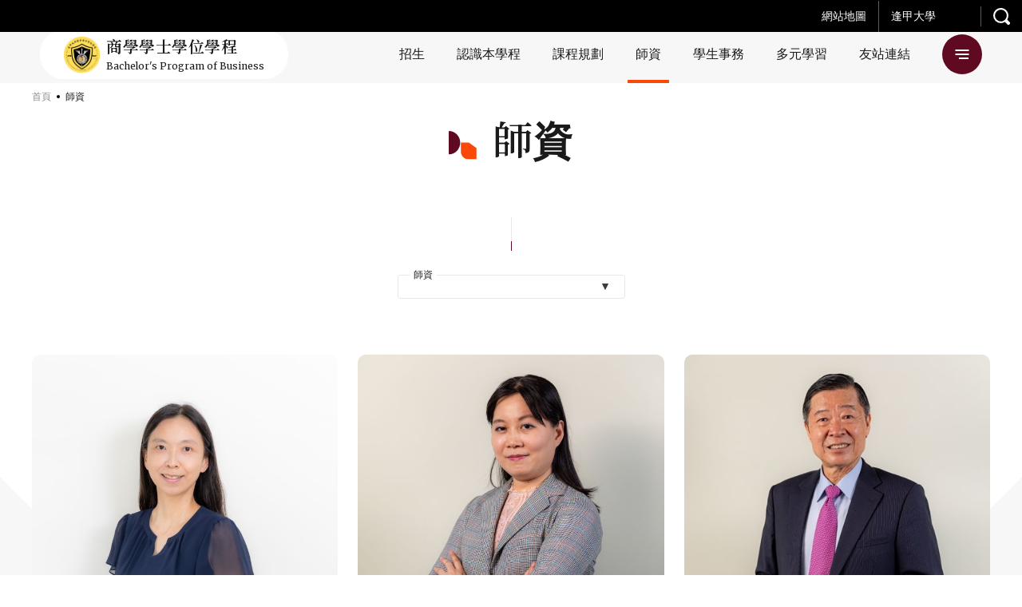

--- FILE ---
content_type: text/html; charset=UTF-8
request_url: https://bce.fcu.edu.tw/teachers/?offset=0&limit=12&job_title=%E7%89%B9%E8%81%98%E6%95%99%E6%8E%88
body_size: 20049
content:
<!DOCTYPE html>
<html class="no-js no-svg -lang-zh" lang="zh-TW">
        <head>
        <meta charset="UTF-8" />
<meta name="description" content="">
<title>師資 | 逢甲大學-商學學士學位學程</title>
<meta http-equiv="Content-Type" content="text/html; charset=UTF-8" />
<meta http-equiv="X-UA-Compatible" content="IE=edge">
<meta http-equiv="x-dns-prefetch-control" content="on">
<meta name="viewport" content="width=device-width, initial-scale=1">
<meta name="apple-mobile-web-app-capable" content="yes" />
<meta name="format-detection" content="telephone=no">
<meta name="theme-color" content="#006b93" />
<meta name="msapplication-navbutton-color" content="#006b93" />
<meta name="apple-mobile-web-app-status-bar-style" content="#006b93" />
<link rel="profile" href="http://gmpg.org/xfn/11">


<!-- SMO -->
<meta property="og:locale" content="zh-TW"/>
<meta property="og:type" content="website" />
<meta property="og:title" content="師資 | 逢甲大學-商學學士學位學程" />
<meta property="og:description" content="" />
<meta property="og:url" content="https://bce.fcu.edu.tw/teachers/"/>
<meta property="og:site_name" content="逢甲大學-商學學士學位學程"/>
<meta property="og:image:width" content="1200">
<meta property="og:image:height" content="630">
<meta property="og:image" content="" />
<meta property="og:image:alt" content="" />
<meta name="twitter:card" content="summary_large_image"/>
<meta name="twitter:description" content=""/>
<meta name="twitter:title" content="師資 | 逢甲大學-商學學士學位學程"/>
<meta name="twitter:image" content=""/>
<meta itemprop="name" content="師資 | 逢甲大學-商學學士學位學程">
<meta itemprop="description" content="">
<meta itemprop="image" content="">
<!-- SMO end -->

<!-- favicon -->
<link rel="shortcut icon" type="image/ico" href="https://bce.fcu.edu.tw/wp-content/themes/type-a/src/img/ico/favicon.ico">
<link rel="apple-touch-icon" sizes="57x57" href="https://bce.fcu.edu.tw/wp-content/themes/type-a/src/img/ico/apple-icon-57x57.png">
<link rel="apple-touch-icon" sizes="60x60" href="https://bce.fcu.edu.tw/wp-content/themes/type-a/src/img/ico/apple-icon-60x60.png">
<link rel="apple-touch-icon" sizes="72x72" href="https://bce.fcu.edu.tw/wp-content/themes/type-a/src/img/ico/apple-icon-72x72.png">
<link rel="apple-touch-icon" sizes="76x76" href="https://bce.fcu.edu.tw/wp-content/themes/type-a/src/img/ico/apple-icon-76x76.png">
<link rel="apple-touch-icon" sizes="114x114" href="https://bce.fcu.edu.tw/wp-content/themes/type-a/src/img/ico/apple-icon-114x114.png">
<link rel="apple-touch-icon" sizes="120x120" href="https://bce.fcu.edu.tw/wp-content/themes/type-a/src/img/ico/apple-icon-120x120.png">
<link rel="apple-touch-icon" sizes="144x144" href="https://bce.fcu.edu.tw/wp-content/themes/type-a/src/img/ico/apple-icon-144x144.png">
<link rel="apple-touch-icon" sizes="152x152" href="https://bce.fcu.edu.tw/wp-content/themes/type-a/src/img/ico/apple-icon-152x152.png">
<link rel="apple-touch-icon" sizes="180x180" href="https://bce.fcu.edu.tw/wp-content/themes/type-a/src/img/ico/apple-icon-180x180.png">
<link rel="icon" type="image/png" sizes="192x192"  href="https://bce.fcu.edu.tw/wp-content/themes/type-a/src/img/ico/android-icon-192x192.png">
<link rel="icon" type="image/png" sizes="32x32" href="https://bce.fcu.edu.tw/wp-content/themes/type-a/src/img/ico/favicon-32x32.png">
<link rel="icon" type="image/png" sizes="96x96" href="https://bce.fcu.edu.tw/wp-content/themes/type-a/src/img/ico/favicon-96x96.png">
<link rel="icon" type="image/png" sizes="16x16" href="https://bce.fcu.edu.tw/wp-content/themes/type-a/src/img/ico/favicon-16x16.png">
<meta name="msapplication-TileColor" content="#ffffff">
<meta name="msapplication-TileImage" content="https://bce.fcu.edu.tw/wp-content/themes/type-a/src/img/ico/ms-icon-144x144.png">
<link rel="preload" href="//fonts.googleapis.com/css2?family=Merriweather:wght@400;700&family=Noto+Serif+TC:wght@400;600;700&display=swap" as="style">
<link rel="stylesheet" href="//fonts.googleapis.com/css2?family=Merriweather:wght@400;700&family=Noto+Serif+TC:wght@400;600;700&display=swap">
<style>:root {
  --primary: #aa2d39;
  --secondary: #b36443; }

@-webkit-keyframes block-line-start {
  0% {
    -webkit-transform: scaleX(0);
            transform: scaleX(0);
    -webkit-transform-origin: left;
            transform-origin: left; }
  100% {
    -webkit-transform: scaleX(1);
            transform: scaleX(1);
    -webkit-transform-origin: left;
            transform-origin: left; } }

@keyframes block-line-start {
  0% {
    -webkit-transform: scaleX(0);
            transform: scaleX(0);
    -webkit-transform-origin: left;
            transform-origin: left; }
  100% {
    -webkit-transform: scaleX(1);
            transform: scaleX(1);
    -webkit-transform-origin: left;
            transform-origin: left; } }

@-webkit-keyframes block-line-end {
  0% {
    -webkit-transform: scaleX(1);
            transform: scaleX(1);
    -webkit-transform-origin: right;
            transform-origin: right; }
  100% {
    -webkit-transform: scaleX(0);
            transform: scaleX(0);
    -webkit-transform-origin: right;
            transform-origin: right; } }

@keyframes block-line-end {
  0% {
    -webkit-transform: scaleX(1);
            transform: scaleX(1);
    -webkit-transform-origin: right;
            transform-origin: right; }
  100% {
    -webkit-transform: scaleX(0);
            transform: scaleX(0);
    -webkit-transform-origin: right;
            transform-origin: right; } }

body.-loading #wrapper {
  opacity: 0; }

body.-loading .o-loading {
  pointer-events: auto;
  opacity: 1; }
  body.-loading .o-loading__mask {
    opacity: 1; }
  body.-loading .o-loading svg#loading-logo {
    opacity: 1; }

body.-loading.page-index .o-loading__bg-block {
  -webkit-transform: scaleY(1);
          transform: scaleY(1); }

body.-loading.page-index .o-loading__mask {
  opacity: 0; }

.o-loading {
  width: 100%;
  height: 100%;
  position: fixed;
  top: 0;
  left: 0;
  z-index: 100000;
  pointer-events: none; }
  .o-loading__bg {
    position: absolute;
    top: 0;
    left: 0;
    display: -webkit-box;
    display: -ms-flexbox;
    display: flex;
    -webkit-box-align: stretch;
        -ms-flex-align: stretch;
            align-items: stretch;
    -webkit-box-pack: start;
        -ms-flex-pack: start;
            justify-content: flex-start;
    width: 100%;
    height: 100%; }
    .o-loading__bg-block {
      -webkit-box-flex: 1;
          -ms-flex: 1 1 25%;
              flex: 1 1 25%;
      height: 100%;
      background: #aa2d39;
      background: #aa2d39;
      background: var(--primary);
      -webkit-transform: scaleY(0);
              transform: scaleY(0);
      -webkit-transform-origin: center bottom;
              transform-origin: center bottom;
      -webkit-transition: -webkit-transform 0.24s ease-in;
      transition: -webkit-transform 0.24s ease-in;
      transition: transform 0.24s ease-in;
      transition: transform 0.24s ease-in, -webkit-transform 0.24s ease-in; }
      .o-loading__bg-block:nth-child(1) {
        -webkit-transition-delay: 0.36s;
                transition-delay: 0.36s; }
      .o-loading__bg-block:nth-child(2) {
        -webkit-transition-delay: 0.42s;
                transition-delay: 0.42s; }
      .o-loading__bg-block:nth-child(3) {
        -webkit-transition-delay: 0.48s;
                transition-delay: 0.48s; }
      .o-loading__bg-block:nth-child(4) {
        -webkit-transition-delay: 0.54s;
                transition-delay: 0.54s; }
  .o-loading svg#loading-logo {
    position: absolute;
    top: 50%;
    left: 50%;
    overflow: visible;
    opacity: 0;
    -webkit-transition: opacity 0.3s linear;
    transition: opacity 0.3s linear;
    -webkit-transform: translate(-50%, -50%);
            transform: translate(-50%, -50%); }
    .o-loading svg#loading-logo #outer-circle {
      -webkit-animation: logo_rotate 3s linear infinite;
              animation: logo_rotate 3s linear infinite;
      -webkit-transform-origin: center;
              transform-origin: center; }
    .o-loading svg#loading-logo #inner-circle {
      animation: logo_rotate 1.5s linear infinite reverse;
      -webkit-transform-origin: center;
              transform-origin: center; }
  .o-loading__mask {
    width: 100%;
    height: 100%;
    background: #aa2d39;
    background: #aa2d39;
    background: var(--primary);
    opacity: 0;
    -webkit-transition: opacity 0.6s linear;
    transition: opacity 0.6s linear; }

</style>
                            <link rel="preload" href="https://bce.fcu.edu.tw/wp-content/themes/type-a/src/js/teachers.js" as="script">
                            <link rel="stylesheet" href="https://bce.fcu.edu.tw/wp-content/themes/type-a/src/style/main.css" type="text/css" media="screen"/>
                        <!-- Google Tag Manager -->
        <script>(function(w,d,s,l,i){w[l]=w[l]||[];w[l].push({'gtm.start':
        new Date().getTime(),event:'gtm.js'});var f=d.getElementsByTagName(s)[0],
        j=d.createElement(s),dl=l!='dataLayer'?'&l='+l:'';j.async=true;j.src=
        'https://www.googletagmanager.com/gtm.js?id='+i+dl;f.parentNode.insertBefore(j,f);
        })(window,document,'script','dataLayer','GTM-T4SZCLH');</script>
        <!-- End Google Tag Manager -->
    </head>
    <body
        class="page-teacher -loading"         style="--primary: #600a21; --secondary: #f94807; --primary_rgb: 96,10,33; --secondary_rgb: 249,72,7"
    >
        
                <div class="o-loading">
    <div class="o-loading__bg">
        <div class="o-loading__bg-block"></div>
        <div class="o-loading__bg-block"></div>
        <div class="o-loading__bg-block"></div>
        <div class="o-loading__bg-block"></div>
    </div>
    <div class="o-loading__mask"></div>
    <svg id="loading-logo" xmlns="http://www.w3.org/2000/svg" version="1.1" width="215" height="215" xml:space="preserve"><style>.st0{fill:#fff}</style><g id="XMLID_5_"><path id="XMLID_11_" class="st0" d="M165.5 55.5c-1 1.4-.8 3.2.4 5.3 1.6 2.4 3.3 5.1 5 7.9h.1l1.8-.5c-.8-1.2-1.6-2.3-2.2-3.2-2.3-3.4-3.7-5.6-4-6.3-.3-.9-.3-1.7.1-2.4.2-.4.3-.9.7-1.1l2.3-1.3 1.7-1c.3-.2.3-.3.2-.6l-1.7-2.8-.5.3-1 .6 1 1.6c.1.1 0 .2-.1.3l-3 1.7c-.4.2-1 .3-1.5.3-.6-.1-1.4-.4-2.3-1.1l-1 1.4c.5.4 1.2.7 2 1 .9-.1 1.5 0 2-.1z"/><path id="XMLID_12_" class="st0" d="M139 102.8l.9-.5-1-1.9-1 .5z"/><path id="XMLID_13_" class="st0" d="M115.3 133.6h2.1v1h-2.1z"/><path id="XMLID_14_" class="st0" d="M141.9 108.4l1-.6-1-1.8-.9.5z"/><path id="XMLID_15_" class="st0" d="M173.8 51.3c.1-.3.1-.7.1-1 .1-1.1.1-2 0-2.9l-.3.1-1.5-.1c.1 1 .1 2.2-.1 3.7l1.8.2z"/><path id="XMLID_16_" class="st0" d="M140.5 105.6l.8-.5-1-1.9-.9.6z"/><path id="XMLID_17_" class="st0" d="M137.4 99.9l1-.5-1.1-1.7-.9.4z"/><path id="XMLID_18_" class="st0" d="M124.7 133.6h2.1v1h-2.1z"/><path id="XMLID_19_" class="st0" d="M118.4 133.6h2.2v1h-2.2z"/><path id="XMLID_20_" class="st0" d="M121.5 133.6h2.1v1h-2.1z"/><path id="XMLID_21_" class="st0" d="M89.9 133.6H92v1h-2.1z"/><path id="XMLID_22_" class="st0" d="M104.2 50.7l-.9-.6-1.1 1.9 1 .5z"/><path id="XMLID_25_" class="st0" d="M104.4 47.9l-.6 1.4.9.5.7-1.3c.6.3 1.3.4 2 .4.8 0 1.4-.2 2.1-.4l.7 1.3 1-.4-.8-1.5c1-.9 1.7-2.2 1.7-3.6 0-2.6-2.1-4.7-4.7-4.7-2.5 0-4.7 2.1-4.7 4.7 0 1.4.8 2.7 1.7 3.6zm3-6.7c1.7 0 3.1 1.4 3.1 3 0 1.7-1.4 3-3.1 3-1.6 0-3-1.4-3-3-.1-1.6 1.3-3 3-3z"/><path id="XMLID_26_" class="st0" d="M102.7 53.4l-1-.5-.9 1.9.8.6z"/><path id="XMLID_27_" transform="rotate(-118.601 111.668 51.446)" class="st0" d="M110.6 50.9h2.2V52h-2.2z"/><path id="XMLID_28_" class="st0" d="M114.8 58.1l.9-.4-1-1.8-1 .5z"/><path id="XMLID_29_" class="st0" d="M116.2 61l1-.5-1.1-1.9-.8.5z"/><path id="XMLID_30_" class="st0" d="M113.2 55.4l.9-.5-1-1.8-.9.4z"/><path id="XMLID_31_" class="st0" d="M135.9 97.2l.9-.5-.9-1.9-1 .5z"/><path id="XMLID_32_" class="st0" d="M101.2 56.2l-1-.5-.9 1.9.9.5z"/><path id="XMLID_35_" class="st0" d="M123.5 28.4l5.4 1.7 1 .3-.7 1.8-.9 2.5 1.3.4.3.1 1.6-4.4.7.3 2.4.8 1 .3 2.1.7c.3.1.5 0 .6-.3l3.5-10.1c.2-.3 0-.3-.3-.5l-7.7-2.4-1-.2-2.3-.8-3.2-1c0-.1-.1-.1-.1-.1-.3 0-.3.1-.4.3L123.3 28c-.2.2 0 .3.2.4zm13.6 2.4c0 .2-.1.2-.3.2l-1.5-.5-1-.2-2.4-.9 1.1-3.2.8.3 1 .3 3.3 1-1 3zm-3.5-6.1l.7-1.8.4-1.4 4.9 1.5c.1.1.2.1.2.3l-1.1 3-4.1-1.3-1-.3zm-6-4l.3-1.1c.1-.2.1-.2.3-.1l2.4.8 2.4.7-1.1 3.3-.7-.3-3.4-1-1-.3.8-2zm-2.2 6.5l1-3.1 1.7.6 3.3 1-1.1 3.2-1.7-.4-3.2-1c-.1-.1-.1-.2 0-.3z"/><path id="XMLID_39_" class="st0" d="M96.3 133.6h2.1v1h-2.1z"/><path id="XMLID_40_" class="st0" d="M79.7 93.9l1 .5 1-1.8-.9-.6z"/><path id="XMLID_41_" class="st0" d="M78.3 96.7l.9.5 1-1.9-.9-.5z"/><path id="XMLID_42_" class="st0" d="M93.1 133.6h2.1v1h-2.1z"/><path id="XMLID_43_" class="st0" d="M75.3 102.3l.9.5.9-1.9-.8-.5z"/><path id="XMLID_44_" class="st0" d="M72.3 107.8l.8.6 1.1-1.9-1-.5z"/><path id="XMLID_45_" class="st0" d="M76.8 99.5l.9.4 1-1.8-1-.4z"/><path id="XMLID_46_" class="st0" d="M73.8 105.2l.9.4 1-1.8-.9-.6z"/><path id="XMLID_47_" class="st0" d="M99.6 59l-.8-.4-1.1 1.8 1 .5z"/><path id="XMLID_48_" class="st0" d="M171.6 168.8l-.3-1-1.5.3.3 1c.1.3.1.5.1.7-.1.3-.3.4-.4.7l-2.9 2.6c-.5.3-1 .5-1.2.3-.3-.2-.6-.3-.8-.6l-1.7-1.9c.1-.3.1-.6.1-.7 0-.1-.1-.1-.2.1l-1.6 1 2.8 3.1c.4.4 1 .8 1.4.8.5.1 1 0 1.5-.4l4.3-3.9c.3-.3.4-.5.3-1 0-.3-.1-.7-.2-1.1z"/><path id="XMLID_49_" class="st0" d="M82.6 176.9l-.2 1.4 4.5.9.2-1.4z"/><path id="XMLID_50_" transform="rotate(100.626 83.65 183.356)" class="st0" d="M82.9 181h1.4v4.7h-1.4z"/><path id="XMLID_51_" class="st0" d="M80.9 180.8L87 182l.3-1.4-6.2-1.2z"/><path id="XMLID_54_" class="st0" d="M95.5 179.8c.3-.2.4-.3.4-.5.1-.2 0-.3-.3-.3l-1.4-.5-.7 3.6-5-1-1.2 5.9c-.2 1.3-.5 2.5-1 3.7-.4 1.1-1 2.1-1.8 2.8l1-4.8-5.2-1-1.2 6.2 1.5.3.2-1 2.3.4-.2 1 1.4.3.3-1 1 1.2c.5-.5 1-1.1 1.3-1.7s.6-1.2.9-1.9l.8 1.7.3-.2c.8-.1 1.4-.5 1.8-1.4.5-.8 1-2 1.2-3.6l.4-1.9-3-.6.5-2.7 3.7.8c-.3 1.7-.5 3.5-.6 5-.1 1.6-.1 2.8.1 3.7-.5.6-1.1 1.1-2 1.6-.8.4-1.6.8-2.4 1l.7 1.3c.8-.3 1.5-.5 2.1-.9.5-.3 1.2-.9 2-1.4.1.8.3 1.4.4 1.8.2.5.4.9.6 1.2.3.4.7.4 1.1-.1.4-.5 1-1.4 1.7-2.5l-1-1.4c-.2.4-.3.8-.5 1.1-.2.3-.3.5-.5.8-.2-.2-.3-.5-.4-.9-.1-.3-.2-.7-.2-1.2.3-.4.8-1.1 1.4-2 .5-.8 1.1-1.8 1.7-2.9.2-.1.3-.2.3-.3 0-.2-.1-.3-.3-.5l-1.1-.7c-.2.7-.4 1.4-.9 2.2-.3.7-.9 1.5-1.4 2.2 0-1.1.1-2.3.2-3.5.1-1.1.3-2.3.5-3.4l3.7.7.3-1.4-3.8-.8.3-2.5zm-12.2 12.3l-2.4-.4.4-2.3 2.4.4-.4 2.3zm7.2-5c-.3 1.7-.5 2.8-.9 3.4s-.8.9-1.4.8h-.6c.2-.7.4-1.5.6-2.3.3-.8.4-1.5.6-2.3l1.7.4z"/><path id="XMLID_56_" class="st0" d="M97.3 179.4l-1 .9c.3.3.6.7.9 1.1.3.3.4.7.5 1l1.2-1c-.2-.4-.4-.8-.8-1.1-.2-.3-.5-.7-.8-.9z"/><path id="XMLID_57_" class="st0" d="M85.3 187.3l.3-1.4-4.6-1-.4 1.4z"/><path id="XMLID_58_" class="st0" d="M49.7 173.1c-.2.5-.3 1-.5 1.4l1.4.7c.2-.5.3-1 .5-1.5.1-.5.1-1 .1-1.5l-1.1-.4c-.2.4-.3.9-.4 1.3z"/><path id="XMLID_59_" class="st0" d="M61.7 164.2c.1-.1.2-.2.3-.2.3.1.3.1.4.1.1 0 .1-.1.1-.2l-1-1.3c-.6.3-1.2.6-2 .9-.7.3-1.4.4-2 .5l.5 1.3c.2-.1.4-.1.8-.2.3-.1.7-.3 1-.3l1.8 1.5-.3 1.7 1.2.7.3-1.4L65 169l.9-1-4.5-3.6c0-.1.2-.2.3-.2z"/><path id="XMLID_62_" class="st0" d="M46 168.2l1 .8.5-.5 9.5 7.6c-.6.9-1.2 1.4-1.8 1.7-.5.2-1 .2-1.5-.2-.2-.3-.4-.4-.7-.6-.3-.2-.5-.3-.7-.4l-.3 1.7c.2.1.3.3.6.4.3.1.4.3.7.4.3.3.9.3 1.4.3.5-.1 1-.3 1.6-.7.5-.4 1-.9 1.5-1.4.5-.5 1-1 1.3-1.4l-5.6-4.5.5-.7 4.8 3.8.9-1-4.8-3.8.6-.8 4.8 3.8.9-1-4.8-3.9.7-.9 5.2 4.3.9-1-11.4-9.2-5.8 7.2zm6.5 2.5l-4.1-3.3.6-.7 4 3.2-.5.8zm1.4-1.8l-4-3.2.6-.8 4 3.3-.6.7zm2.1-2.7l-.7.9-4-3.3.7-.9 4 3.3z"/><path id="XMLID_65_" class="st0" d="M129.9 86l.8-.5-.9-1.8-.9.5z"/><path id="XMLID_66_" class="st0" d="M55.6 159.2c.3.1.5.2.6.1.1 0 .2-.1.2-.3l-1-1.3c-.7.3-1.5.5-2.3.7-.9.2-1.7.3-2.5.3l.5 1.3c.3 0 .6 0 1-.1.4 0 .9-.1 1.3-.2l1.2 1-.3 1.7 1.2.6.3-1.4 2.1 1.7.9-1-3.6-2.9c.1-.1.2-.1.3-.2h.1z"/><path id="XMLID_67_" class="st0" d="M54.1 175.3v-1.1l-1.4-.1c0 .3-.1.6-.2 1 0 .3-.1.7-.2 1l1.5.3c.2-.3.2-.8.3-1.1z"/><path id="XMLID_68_" class="st0" d="M168.8 164.9l-.3 1.5c.9.1 1.7.2 2.6.3.9.3 1.7.4 2.4.7l.3-1.6c-.8-.3-1.7-.4-2.5-.6-1-.2-1.7-.3-2.5-.3z"/><path id="XMLID_69_" class="st0" d="M175.8 45.6c.1 1 .1 2.3-.1 3.8h.5l1.2.1c.2-1.5.3-2.8.1-3.8H176l-.2-.1z"/><path id="XMLID_70_" class="st0" d="M178.7 58.3l-.9-1.4-.8.5-.3.1-2.5-4-1.3.8 1.6 2.5.9 1.4-.7.5-.4.2-2.3-3.5-1.3.7 2.3 3.6-1.1.6-1.9-3-.9-1.3-1.3.7 2.5 4 .2.4-.2.1-1.1.7.9 1.4.3-.2 1-.5 2.7 4 1.2-.7h.1l-.1-.3-2.5-3.9 1-.6 1.2 1.8 1.1 1.7 1.4-.8-2.3-3.5 1.1-.6 1 1.5 1.5 2.2 1.3-.7-2.5-3.8z"/><path id="XMLID_73_" class="st0" d="M179.1 52.7c-.1.9-.2 1.8-.2 2.6-.8-.7-1.6-1.4-2.3-2.2-.5-.5-1.1-1-1.7-1.6l-.9 1-.2.2c.1.1.2.3.3.3 1 .9 1.8 1.7 2.6 2.4.8.6 1.6 1.2 2.3 1.7.3 2.1.9 3.9 1.6 5.6l1.7-.3c-.8-1.6-1.4-3-1.7-4.3.5.3 1 .4 1.5.6 1 .4 2 .6 2.9.7l.3-1.3-2.9-4.5h.1l-.2-1.5c-.3-.1-.6-.2-.8-.3-.8-.2-1.3-.3-1.8-.6-.5-.2-1.1-.7-1.7-1.3l-1 1.1c.6.8 1.3 1.3 2.1 1.7zm1.5.7l1.1 1.8 1.6 2.4.1.1c-.4-.2-1-.3-1.5-.6-.4-.2-1-.4-1.5-.7-.1-.9 0-1.8.2-3z"/><path id="XMLID_80_" class="st0" d="M46.6 171.2c-.2.5-.3 1-.6 1.4l1.3.6c.3-.5.4-1 .6-1.5.2-.5.3-1 .4-1.5l-1.2-.4c0 .4-.2.9-.5 1.4z"/><path id="XMLID_83_" class="st0" d="M162.1 167.1l1.6 1.7 1-1-1.6-1.7 3.5-3.1.7.8 1-1-4.8-5.4-4.5 4.1-1.1-1.1c.1-.3.1-.4 0-.4 0-.1-.1 0-.2 0l-1.4.8 1.6 1.7-4.8 4.3 4.9 5.3 1-1-.7-.7 3.8-3.3zm1.4-7.6l2.2 2.5-3.5 3.1-2.3-2.4 3.6-3.2zm-6.1 9.9l-2.3-2.4 3.7-3.3 2.3 2.4-3.7 3.3z"/><path id="XMLID_87_" class="st0" d="M153.5 151.8c0-.6-.7-1.3-2.1-1.6 4.7-1.5 10.4-8.5 7.8-9.6 4.6-2.7 7.3-6.8 8.8-10.6-.4-.3-.7-.4-1.6-.3 2.3-3.1 5.5-7.6 4.6-11.5-.2-.2-.6-.2-1.4.1 1.8-2.4 3.1-12.8 1.2-12.8 1-3 1.3-9.2.3-11.4-1 .3-1.6.4-2.3 1 .7-4.6-.7-11.7-2.3-13.1-.9.2-1.3.6-1.8 1.5.7-4.2-1-9.2-2.5-11.5-.5.2-1 .8-1.4 1.5-.5-4.1-2.3-9.3-4.3-10.5-.4.3-1.3 1.6-1.7 2.2-.4-4.3-1.5-9.2-5.3-11.9-.7.7-1 1.3-1.2 2.6-1.4-3.1-4.5-6.3-6.8-7.7-.5.3-.4.7-.8 1.6-1.9-2.4-4.3-4.7-8.2-4.7-.4.8-.4 1.3.3 2.2-3.9-2.3-8.5-5-14.3-3.9.3 2.9 5.3 7.6 10.2 10.3-.3.2-1.1.3-1.7 1 2 2.3 5 3.9 8.4 5.6 0 1.5 2.9 4 6.6 5.8 1 2.4 3.8 5.7 5.7 7.6-.3 2.3 2.8 6.3 5.7 8.3-.1 3.7 1.7 6 3.9 8.8-.7 3.5-.3 6.3 1 9.6-.3 3.2-.1 6.3.3 8.9-1.6 3.1-2 6.4-1.8 11.6-2.3 2.6-2.5 4.9-3.2 7.4l-.7.4.3.6c-.2.4-.3.9-.6 1.3-.6.6-1.1 1.4-1.3 2.3-.1.2-.3.4-.4.6h-1v1c-1.2 1.3-2.2 2.5-3.2 3.9-3.3 1.3-5.9 3.7-7.9 7.1 0-.3-.3-.5-.6-1.6-5.3 3.6-8.3 8.9-9.2 15.4-2 1.5-4 2.7-5.6 4.6-5.2 2.2-10.7 4-16.3 5.4-5.7-1.3-11.1-3.1-16.4-5.4-1.5-1.9-3.6-3.1-5.5-4.6-1-6.5-3.9-11.7-9.2-15.4-.4 1-.7 1.3-.6 1.6-2-3.4-4.6-5.8-7.9-7.1-1.2-1.7-2.4-3.1-4-4.7-.1-.1-.1-.2-.2-.2-.1-.1-.2-.3-.3-.4-.1-1.2-.7-2.4-1.7-3.1l.7-1.3-1-.5-.3.6c-.9-2.8-1-5.1-3.5-7.9.3-5.2-.2-8.5-1.9-11.6.6-2.6.8-5.6.4-8.9 1.3-3.2 1.7-6.1 1.1-9.6 2.1-2.8 4-5 3.8-8.8 3-1.9 6-5.9 5.8-8.3 1.9-1.9 4.8-5.2 5.7-7.6 3.6-1.8 6.6-4.3 6.6-5.8 3.3-1.7 6.3-3.4 8.4-5.6-.6-.8-1.4-.9-1.7-1 4.9-2.7 9.9-7.4 10.2-10.3-5.7-1-10.3 1.6-14.3 3.9.7-.9.7-1.4.3-2.2-3.7 0-6.2 2.3-8.2 4.7-.3-.9-.2-1.2-.7-1.6-2.3 1.4-5.4 4.6-6.9 7.7-.2-1.3-.5-1.9-1.1-2.6-3.8 2.7-5 7.6-5.5 11.9-.3-.6-1.1-1.8-1.7-2.2-2 1.2-3.7 6.4-4.3 10.5-.3-.7-.9-1.3-1.4-1.5-1.6 2.3-3.3 7.3-2.6 11.5-.5-.9-.9-1.3-1.7-1.5-1.6 1.4-3 8.5-2.4 13.1-.6-.6-1.1-.8-2.3-1-.9 2.2-.7 8.3.4 11.4-2 0-.6 10.3 1.2 12.8-.8-.3-1.2-.3-1.5-.1-.8 3.9 2.3 8.3 4.7 11.5-.9-.2-1.2-.1-1.6.3 1.5 3.8 4.2 7.9 8.7 10.6-2.5 1.1 3.1 8.2 7.8 9.6-1.4.3-2 1-2 1.6.6 2.1 4.3 5.3 9.7 7.3-.8.1-1.3 0-1.8.8 5.7 5.1 12.2 7.6 20.6 5.6 4.6 1.8 8.9 3.4 13.3 4.9-3.9.7-7.9 1.3-12 1.5 1.7 1.4 4.3 3 6.3 3.2 3.5-1.1 6.8-2.2 10.1-3.2 3.3 1.1 6.6 2.2 10.1 3.2 2-.2 4.6-1.8 6.3-3.2-4.1-.3-8.1-.8-11.9-1.5 4.4-1.5 8.7-3.1 13.2-4.9 8.3 2 14.9-.4 20.7-5.6-.5-.8-1.1-.7-1.8-.8 5.8-2 9.5-5.2 10.2-7.3zm-75.8-4.2c.6.5 1.2 1 1.8 1.7 2.2 2.3 4.1 5.5 4.4 9.6-1.9.2-3.4-.7-4.4-2.3-.8-1.2-1.4-2.8-1.8-4.7-.3-1.5-.6-3-.7-4.8.3.2.5.4.7.5zm-8.2-6.1c1.6.7 2.8 1.8 3.6 3.2 2.3 3.3 2.4 7.7 3.8 9.6-1.4-.3-2.7-1-3.8-2.2-1.7-1.9-3-4.9-3.6-8.3-.2-.8-.3-1.6 0-2.3zm-5.8-5.4c.5.7 1 1.3 1.5 2 1.4 2.3 2.4 4.8 3 7.5-1.2-.9-2.2-1.7-3-2.3-2.3-2.1-3-3.9-3-5.6.5-.2 1.1-.7 1.5-1.6zm-2.1-2.4c0 1.7-1.4 3.1-3 3.1-.2 0-.3-.1-.3-.1v.1c-1.5-.2-2.7-1.5-2.7-3.1 0-1.7 1.4-3 3-3 1.6-.1 3 1.2 3 3zm-3.7-8.5c.7 1.2 1.2 2.3 1.4 3.8-.2 0-.4-.1-.7-.1-1 0-1.8.3-2.6.8-.3 0-.3.1-.6.1.1-1 .3-2 .6-3.1.3-.9.7-1.7 1.2-2.5.2.3.5.7.7 1zm-2-10.3c.2.2.4.4.5.8-.3 1.7-.6 3.3-.5 6l-1.4 4.8c-.3-.9-.7-1.7-1.4-2.3-.3-.2-.5-.3-.9-.4-.3-1.7-.2-3.6-.3-5.3.5-.7.9-1.4 1.2-1.9.9-1.5 1.5-2.7 2-3.9.2.4.1 1.2.8 2.2zm-4.7 1.2c-.3-.4-.5-.8-.9-1.5-.9-1.9-.8-4.2.1-6.8.7-1.7 1.7-3.3 2.8-4.4.5-.5 1-1 1.6-1.2.2 3.3-.3 6.4-1.6 9.6-.6 1.4-1.3 2.8-2 4.3zm4.7-19.3c-.5 2.4-1.6 3.6-2.8 4.3-1.1.9-2 1.3-2.2 2.6-.2-.9-.3-1.3-.6-1.6v-.1c1.1-2 1.7-3.9 1.8-5.8.3-.2.7-.3 1-.6 1-.6 2-1.5 3-2.8.2 1.7 0 3-.2 4zm2-9.2c-.5.9-1.2 1.7-1.9 2.6-.9 1-1.8 2-2.8 2.9-.3.3-.7.6-1 .8 0-1.7.4-3.2 0-4.3.3-.3.7-.6 1-.9 1-.9 1.9-1.6 2.8-2.3.6-.4 1.3-.9 1.9-1.1.5-.3 1-.5 1.7-.6-.5.9-1.1 1.9-1.7 2.9zm35.8-42.8c-2.2 3.5-5.3 5.8-9.3 8.1-1.6-.1-3.4.7-4.9.3V53c2.2-3.6 7.3-7.2 14.2-8.2zm-20.2 7.8c1.4-1.7 2.8-3.1 4.3-4.2.6-.4 1.1-.8 2-1.2 0 .5 0 1-.2 1.6-.3 1.2-.9 2.3-1.8 3.6-1.1 1.3-2.5 2.4-4.3 3.6.1-1.7.3-2.7 0-3.4zm4.2 3.3c.4-.3.9-.3 1.8-.7 1.8-.3 3.6-.3 5.4-.1-1.7 1.7-3.5 2.7-5.4 3.3-.6.2-1.2.3-1.8.4-1.6.2-3 .2-4.4.1.9-1 2.5-2.2 4.4-3zm-8.2-2.4c.9-1 1.7-2 2.5-2.8.3 4.3-.7 7.4-2.5 9.3-.7.7-1.4 1.2-2.3 1.6.3-1.7.2-3-.3-4.5.9-1.3 1.7-2.4 2.6-3.6zm0 8.7c1-.6 2.2-1.1 3.6-1.5 1.2-.3 2.7-.3 4.3-.2-.3 1.2-2 2.4-4.3 3.7-.3.1-.7.3-1 .5-.9-.3-1.7-.3-2.5-.3-1 .2-2 .6-3 .8.7-1 1.6-2.1 2.9-3zm-5-5.8c.3.7.4 1.3.6 2.1.3 1.4.4 3 0 5-.2.9-.4 1.8-.8 2.9-1-.3-2 .7-2.7 1.6-.2-4.6.8-9 2.9-11.6zm-.1 12.3c.3-.2.4-.3.8-.5 1.3-.6 2.7-1 4.8-1.2l-.4.8c-1.2 2-2.8 3.6-4.3 4.8l-.3.2c-1.5-.2-2.8.1-4 .5.2-1.8 1.2-3.3 3.4-4.6zm1 5.4c-.2.3-.2.4-.3.7-1.7 3.3-4.3 5.6-7.3 7.6-.5.3-1 .7-1.4 1 .3-1.7.6-3.2 1.4-4.6 1.3-2.2 3.3-3.7 7.6-4.7zm-9.5-3.9c.4-1.6 1-3 2-4.4 1.7 2 1.9 5.2-.1 9.5-.4.9-1 1.9-1.9 2.5-.7-1.4-.7-4.5 0-7.6zm-3.5 5.1c.3.5.5 1 .8 1.4 2 3.8 1.8 6.9 0 9.3-.3.4-.7.9-1.1 1.3-1.6-3.6-1.5-7.5.3-12zm-4.5 10.5l.4-1c.9 1.5 1.5 3.1 1.9 5 0 .4 0 .9.1 1.3.2 1.4.2 3 0 4.8 0 .4-.1 1-.1 1.4-.2.9-.3 1.7-.5 2.6-.8-.3-1.3-1-1.8-2-1.4-2.9-1.5-8 0-12.1zm-3.2 11.1c1.3 1.2 2.5 2.4 3.3 3.9 1.2 2.3 1.6 5.2-.2 9.2-2.7-3.9-3.8-8.7-3.1-13.1zm-.3 11.7c1.5 1.1 2.6 2.6 3.6 4.4 1 1.7 1.7 3.8 2.3 6.3 0 .3 0 .4.1.7l.4 1.9c-.1-.1-.3-.2-.5-.4-1-.6-1.7-1.2-2.3-1.8-4.3-4.1-2.8-7.3-3.6-11.1zm3.5 18.5c-1.1-2.1-2.2-4.2-3-6.4 1 .3 2 .8 3 1.4.8.5 1.6 1.1 2.4 2 1 1 2 2.3 2.8 3.9.4 1 .9 1.9 1.2 3-.4-.3-.8-.4-1.2-.6-1-.3-1.8-.5-2.9-.4-.3.1-.4.1-.6.2l-1.7-3.1zm5.3 10.5c-1-1-1.9-2.1-2.9-3.7-.4-.6-.9-1.4-1.2-2.2.3.1.8.1 1.3.2 1 .2 1.9.5 2.8 1 .2.1.5.3.7.4v.4c0 2.6 2.1 4.8 4.7 4.8.3 0 .7 0 1-.1.9 1.2 1.7 2.3 2.3 3.5-1.4-.2-2.8-.6-4-1.1-.6-.3-1.3-.6-1.9-1-1-.7-2-1.4-2.8-2.2zm4.7 6.6c-.4-.6-1-1.3-1.8-1.7l1.8.2c2.5.4 5.1 1.4 7.3 3 1.7 1.2 3.1 2.7 4 4.7-1.6-.2-3-.3-4-.6-5.6-1.3-6.1-3.7-7.3-5.6zM69.5 157c-1.6-.6-3-1.6-4.3-2.7-.8-.6-1.5-1.3-2.1-1.9.7-.3 1.3-.6 2.1-.7 1.4-.2 2.9 0 4.3.6 1.2.4 2.3 1 3.6 1.8 1.6 1 3.1 2.1 4.7 3.2l.7.4-.7.2c-1.6.3-3.1.3-4.7.2-1.3-.2-2.5-.5-3.6-1.1zm10.1 7.4c-.7-.2-1.2-.4-1.8-.5-2-.7-3.6-1.5-4.7-2.5-.3-.3-.7-.6-.9-1l.9-.3c1.7-.3 3.1-.5 4.7-.5.6 0 1.2 0 1.8.1 4.3.3 7.7 2.3 9.6 4.8-2.9.8-6.4.6-9.6-.1zm87-37.3l-1.7 3c-.3-.1-.4-.1-.8-.2-1-.1-1.8.1-2.7.4-.4.2-.9.3-1.3.6.4-1.1.9-2.1 1.3-3 .8-1.6 1.7-2.9 2.9-4.1.7-.7 1.5-1.3 2.3-1.8 1-.6 1.8-1 2.9-1.4-.7 2.3-1.8 4.4-2.9 6.5zm0-7.4c-.7.6-1.4 1.2-2.5 2l-.4.3.4-1.9c.1-.3.1-.4.2-.7.6-2.4 1.4-4.5 2.3-6.3 1-1.8 2.1-3.3 3.6-4.4-.9 3.7.6 6.9-3.6 11zm-3.3-3.6c-.7-1.5-1.5-2.9-1.9-4.3-1.3-3.2-1.7-6.3-1.6-9.6.5.3 1 .7 1.6 1.2 1 1.1 2.1 2.7 2.9 5 .7 2.1.9 4.3-.2 6.6-.2.3-.4.7-.8 1.1zm6.5-19.2c.7 4.4-.4 9.2-3.2 12.8-1.7-3.6-1.3-6.5 0-8.9.8-1.5 2-2.7 3.2-3.9zm-5.7-5.8c0-.4.1-.9.2-1.3.3-1.9 1-3.6 1.9-5l.4 1c1.6 4.1 1.4 9.2 0 12.1-.5 1-1.1 1.6-1.8 2-.3-.9-.3-1.7-.5-2.6-.1-.4-.2-1-.2-1.4-.1-1.8-.1-3.4 0-4.8zm-2.7-14.5c.2-.4.4-.9.8-1.4 1.8 4.5 1.8 8.4.3 12-.3-.4-.8-.9-1-1.3-1.9-2.4-2.1-5.4-.1-9.3zM156.6 66c1 1.2 1.6 2.7 2 4.3.8 3 .7 6.2-.3 8-.7-1-1.3-2.1-1.7-3-1.9-4.3-1.8-7.5 0-9.3zm-7.2-7.5c.1-.8.3-1.4.6-2.1 2.2 2.6 3 7 2.9 11.5-.7-.9-1.7-1.8-2.7-1.6-.3-1-.7-2-.8-2.9-.4-2-.3-3.5 0-4.9zm-6.8-7.7c.8.8 1.7 1.7 2.5 2.8.9 1.1 1.7 2.3 2.5 3.6-.5 1.5-.7 2.9-.3 4.5-.9-.3-1.7-.9-2.3-1.6-1.8-2-2.7-5.1-2.4-9.3zm-7.6-3.5c.5.3 1.2.7 1.8 1.1 1.4 1 2.9 2.5 4.2 4.2-.3.7-.1 1.7.2 3.3-1.8-1.1-3.3-2.3-4.3-3.6-1-1.2-1.7-2.3-1.8-3.6-.3-.5-.3-1-.1-1.4zm-14.3-2.5c6.9 1 12.1 4.5 14.2 8.4-1.6.3-3.4-.4-4.9-.3-3.9-2.2-7-4.6-9.3-8.1zm16.1 14c-.6-.1-1.3-.3-1.8-.4-1.9-.6-3.8-1.6-5.4-3.3 1.8-.2 3.6-.3 5.9.3.4.2.9.3 1.3.5 1.8.8 3.5 2 4.3 3-1.2.1-2.8.1-4.3-.1zm5.8 6l-1-.5c-2.3-1.3-4.1-2.5-4.3-3.7 1.6-.2 3-.1 4.3.2 1.4.3 2.5.9 3.6 1.5 1.3.9 2.2 2 2.9 3.1-1-.2-1.9-.6-2.9-.8-.9-.1-1.8-.1-2.6.2zm2.5 3V67c1.6.3 3 .6 4.3 1.2.3.2.5.3.8.5 2.1 1.2 3 2.8 3.6 4.5-1.2-.4-2.5-.7-4.3-.7-1.7-1.2-3.2-2.7-4.4-4.7zm4.3 7c-.1-.3-.2-.4 0-.6 4.1.9 6.1 2.4 7.2 4.5.9 1.4 1.2 3 1.5 4.6-.4-.3-1-.6-1.5-1-2.8-1.9-5.6-4.2-7.2-7.5zm7.2 12.8c-.5-1-1.1-2-1.6-3 .6.1 1 .3 1.6.6.7.3 1.3.7 2 1.1.9.7 1.8 1.5 2.8 2.3l.9.9c-.4 1.1 0 2.6 0 4.3-.3-.2-.6-.5-.9-.8-1-.9-1.9-1.8-2.8-2.9-.8-.8-1.4-1.6-2-2.5zm2 9.2c-.3-1-.3-2.3 0-3.6.8 1 1.8 1.8 2.8 2.4.3.3.6.4.9.6.3 1.9.8 3.8 1.8 6-.3.3-.4.7-.5 1.6-.2-1.3-1.1-1.7-2.2-2.6-1.1-.8-2.3-2-2.8-4.4zm.5 17.8c.1-.7.1-1.5.2-2 .6 1.2 1.2 2.4 2.1 3.9.3.5.7 1.2 1.2 1.9-.3 1.7-.2 3.6-.3 5.3-.4.1-.7.3-.9.4-.7.5-1 1.4-1.4 2.3l-1.4-4.8-.2-.4c.3-2.3-.1-3.8-.4-5.6.2-.3.4-.5 1.1-1zm-2.5 10.6c.3-.3.4-.7.7-1 .5.8 1 1.7 1.3 2.5.3 1.1.5 2.2.6 3.1-.3 0-.4-.1-.6-.1-.7-.3-1.3-.4-2-.6-.4-.1-1-.2-1.4.1.3-1.6.8-2.8 1.4-4zm-.5 5.8c1.7 0 3.1 1.4 3.1 3.2 0 1.6-1.4 3-3.1 3h-.3c-1.4-.2-2.5-1.2-2.7-2.4 0-.2-.1-.4-.1-.6.1-1.8 1.4-3.2 3.1-3.2zm-1.3 7.6c.4.1.8.2 1.3.2 2.7 0 4.8-2.1 4.8-4.7 0-.3 0-.6-.1-1 .2-.1.4-.3.6-.3.9-.4 1.7-.8 2.9-1 .4-.1.8-.1 1.1-.2-.3.8-.7 1.6-1.3 2.4-.9 1.4-1.8 2.5-2.7 3.5-.9.9-1.8 1.6-2.8 2.2-.7.3-1.3.7-2 1-1.2.5-2.6 1-4 1.1.6-1 1.4-2.2 2.2-3.2zm-5.4-.5c.4-.7 1-1.3 1.5-2 .3.9.9 1.4 1.5 1.6 0 1.7-.7 3.5-3 5.6-.8.7-1.7 1.5-3 2.3.5-2.7 1.5-5.3 3-7.5zm0 7.5c2.2-1.6 4.7-2.5 7.2-3l1.8-.2c-.9.4-1.4 1.1-1.8 1.7-1.1 1.9-1.7 4.3-7.2 5.5-1.1.3-2.5.4-4 .6.9-1.9 2.3-3.4 4-4.6zm-7.9-.9c.8-1.4 1.9-2.5 3.7-3.4 0 .9-.1 1.6-.2 2.5-.6 3.5-1.9 6.4-3.6 8.3-1.2 1.1-2.5 1.9-3.8 2.2 1.4-1.9 1.7-6.3 3.9-9.6zm-6.5 4.6c.5-.6 1.2-1.1 1.8-1.7.2-.2.4-.3.6-.5-.1 1.7-.3 3.3-.6 4.8-.4 1.9-1 3.5-1.8 4.7-1.1 1.6-2.6 2.5-4.4 2.3.3-4.1 2.2-7.3 4.4-9.6zm6.5 12.1c-1.2 1-2.8 1.8-4.7 2.5-.6.1-1.2.3-1.8.5-3.2.7-6.8.9-9.6.1 1.8-2.5 5.3-4.4 9.6-4.8.5-.1 1.2-.1 1.8-.1 1.5 0 3 .2 4.7.5.2.1.6.2.9.3-.3.4-.6.7-.9 1zm7.9-7.1c-1.3 1.1-2.9 2.1-4.3 2.7-1.2.5-2.4.9-3.6 1.1-1.6.2-3.1.2-4.7-.2l-.7-.2.7-.4c1.6-1.1 3-2.3 4.7-3.2 1.1-.8 2.3-1.4 3.6-1.8 1.4-.6 2.9-.8 4.3-.6.7.1 1.4.3 2.1.7-.6.6-1.4 1.3-2.1 1.9z"/><path id="XMLID_141_" class="st0" d="M161.4 173.5c.1-.3.1-.4.1-.4 0-.1-.1-.1-.3 0l-1.5.5c.3.8.7 1.7 1 2.5.3 1 .4 1.7.5 2.5l1.7-.3c-.2-.7-.3-1.5-.6-2.3-.2-.8-.6-1.7-.9-2.5z"/><path id="XMLID_142_" class="st0" d="M138.2 185.9l-1.5-5.1-3.4 1-1.1-4c.2-.3.2-.4.2-.5-.1-.1-.3-.1-.5 0l-1.2.3 1.3 4.5-2.3.7.3 1.4 2.4-.8c.5 2.5.8 4.8.8 6.7 0 1.8-.3 3.2-.8 4.3.1.1.1.2.2.2l1.5.3c.4-1.6.6-3.4.5-5.5-.1-2-.3-4.1-.8-6.2l1.9-.6 1 3.1c.2.8.4 1.7.6 2.4.2.8.3 1.6.3 2.3 0 .5 0 1-.3 1.3-.2.3-.5.5-1 .7l-.9.3 1.1 1.3.5-.3c.7-.3 1.2-.8 1.5-1.1.3-.4.4-1 .4-1.6s-.1-1.4-.3-2.2c0-.9-.1-1.9-.4-2.9z"/><path id="XMLID_143_" class="st0" d="M165.2 168.6l-.3 1.3c.6 0 1.2.1 1.9.2.6.1 1.1.2 1.5.3l.3-1.6c-.5-.1-1-.2-1.7-.2h-1.7z"/><path id="XMLID_146_" class="st0" d="M128.7 194.2l-.3-.9 3-.9-.3-1.4-3 .9-.3-.9 3.3-1-.4-1.4-3.2 1-.3-.8 3.3-1-1-3.6-3.3 1-.2-.7 2.1-.6-.7-2.4 1.8-.5-.3-1.4-1.9.5-.3-1.1c.2-.2.2-.3.1-.3 0-.1-.2 0-.5 0l-1 .3.4 1.6-2.9.8-.3-1c.2-.3.3-.3.2-.4-.1-.1-.3-.1-.7 0l-1 .3.4 1.6-2 .5.4 1.4 1.9-.5.7 2.3 2.3-.6.2.7-3.4 1 1 3.7 3.4-1 .3.8-3.8 1.1.3 1.4 3.8-1.1.3 1-3.6 1 .4 1.4 3.6-1 .3 1-4 1.4.3 1c.2.3.3.5.3.5.1.1.2 0 .3-.3l7.9-3.2-.4-1.2-3.2 1zm-5.4-5.7l-.3-.9 2.1-.6.3 1-2.1.5zm0-4.7l-.3-1 3-.9.3 1-3 .9zm3.4 3.7l-.3-1 2-.5.3 1-2 .5z"/><path id="XMLID_149_" class="st0" d="M107.1 107.3H96.2v1.8h10.9v2.6h1.7v-2.6h10.9v-1.8h-10.9V81.7h3.4v-1.9h-3.4v-2.6h-1.7v2.6h-3.6v1.9h3.6z"/><path id="XMLID_150_" class="st0" d="M88.8 77.2l.9.5 1-1.9-.9-.5z"/><path id="XMLID_151_" class="st0" d="M84.3 85.5l.9.5 1-1.9-.9-.5z"/><path id="XMLID_152_" transform="rotate(-151.414 88.21 79.258)" class="st0" d="M87.7 78.2h1.1v2.2h-1.1z"/><path id="XMLID_153_" class="st0" d="M85.8 82.7l.9.5 1-1.8-.9-.5z"/><path id="XMLID_156_" class="st0" d="M110.6 95.8l.7-.8 2.3 2.5v8.1h1.3v-8.2l2.4-2.7.9.8.8-.6-4.7-4.5-.1.1-4.3 4.5.7.8zm3.5-3.7l2.1 2-2.1 2.2-2.1-2.1 2.1-2.1z"/><path id="XMLID_157_" class="st0" d="M126.8 80.6l1-.6-1.1-1.9-.8.5z"/><path id="XMLID_158_" class="st0" d="M128.4 83.3l.9-.6-1-1.8-1 .5z"/><path id="XMLID_161_" class="st0" d="M99.7 97.1h6.1v-6.7h-5.9c-.4 0-.9.3-.9.9v5.1c0 .4.4.7.7.7zm.6-5.5h4.3V93h-4.3c-.1 0-.1-.1-.1-.1v-1.1c0-.1 0-.2.1-.2zm0 2.7h4.3V96h-4.4v-1.4c0-.2 0-.3.1-.3z"/><path id="XMLID_163_" class="st0" d="M99.5 105.9l2.9-2.9v-.1l3 3 1.1-1-3-3 3-2.9-1.1-1.1-3 3v-.1l-2.9-2.9-1.1 1.1 3 2.9-3 3z"/><path id="XMLID_164_" class="st0" d="M126.2 77.2l-.9-1.9-1 .6 1.1 1.8z"/><path id="XMLID_167_" class="st0" d="M36.8 63.4l7-9.8L45 52c0-.2.2-.2.3-.1.3.2.9.7 1.6 1.6l1.2-1c-1-1.1-1.8-2-2.7-2.6l-1.4.8v-.1.2l-5-3.1c-.2-.2-.3-.1-.4.1l-1 1.4-1.2 1.7 1 .6.1.1 1.5-2.1c.1-.1.2-.1.3 0l.5.3-1.8 2.3 1.1.7 1.7-2.3.5.3-1.7 2.3 1.1.7 1.7-2.3.7.4-2.5 3.5-.3-1.1c-.4.1-.8.3-1.2.3v-1l-1.2.1-.5-1.2-.1.1c-.3.1-.6.3-1 .3 0-.3-.1-.7-.1-1l-1.4.3c.1.5.2 1 .2 1.5-.8.3-1.4.7-1.7.8l.6 1.2c.1-.2.4-.3 1-.5-.1.4-.3 1-.4 1.6l1.5.1c.1-.3.2-.5.3-.9l.5 1h.1c.2-.1.4-.2.7-.3-.1.5-.3 1-.5 1.7l1.5.2-2 2.8-.3.5-.6-.4 1.1-1.5.5-.8-.4-.3-.9-.5-1.6 2.3-.6-.3 1.6-2.2-1.1-.8-1.6 2.3-.4-.3c-.1-.1-.2-.1-.1-.2.7-1 1.2-2 1.7-2.9l-1.6-.3c-.4 1.1-1 2.3-1.9 3.5-.2.2-.2.3.1.4l5 3.1-.5.8c-.1.2-.1.3.1.3l1.4.9 1.5 1 1-1.2-2.1-1.3c-.1 0-.1-.1-.1-.1zm.9-8.1c-.3.1-.5.2-.7.3-.3.2-.6.3-.8.3.1-.8.1-1.2.2-1.4.3-.2.4-.3.7-.4.2 0 .4-.1.6-.2.1.4.1.8 0 1.4zm1.4.8c.5-.2 1-.3 1.5-.5l-2.1 2.9.6-2.4z"/><path id="XMLID_169_" class="st0" d="M61.8 127.4l.9.4 1-1.8-.9-.5z"/><path id="XMLID_170_" class="st0" d="M64.6 133.6h2.1v1h-2.1z"/><path id="XMLID_171_" class="st0" d="M72.4 26.9l8.1-2.2c.6 4.9-1.1 9-5.4 12.2l1.7 1c3.4-3 5.3-6.3 5.6-9.9.1-.3.1-.6.1-1 2 2.6 5.3 4.6 9.9 6.1.3.2.9.3 1.4.4l1.2-1.6c-5.3-1.3-8.9-3.3-11.1-6-.4-.5-.8-1.1-1-1.8l8-2.1-.6-1.6-8.3 2.1c0-.3-.2-.6-.2-.9L81 19l-1.9.5.9 2.6.3.9-8.3 2.2.4 1.7z"/><path id="XMLID_172_" class="st0" d="M46.6 60.6c.7.2 1.1.4 1.4.8.3.3.2.7 0 1.2-.4.7-1.2 1.4-2.3 1.8l1.2 1.1c1-.6 1.9-1.2 2.3-2 .5-.7.8-1.4.7-2.1-.2-.9-.7-1.6-1.8-2.1-.2-.1-.3-.1-.5-.2l3.4-4.7-1.3-.8-3.8 5.2h-.4l.8-4.2H44l-.2.3-5 6.8 1.3.8 3.4-4.6.7-1-.5 2.8h-.1l-.3.5-.2.2c.1 0 .2 0 .2-.1.4 0 1-.1 1.4-.1l-1.6 2.3-2.8 3.9 1.4.8 1.1-1.6 3.8-5z"/><path id="XMLID_173_" class="st0" d="M43.6 168.6c-.4.3-1 .6-1.3.9l1.1 1.2c.4-.3.9-.6 1.3-1 .4-.3.8-.8 1.1-1.1l-1-1c-.3.4-.8.6-1.2 1z"/><path id="XMLID_174_" class="st0" d="M71 133.6h2.1v1H71z"/><path id="XMLID_175_" class="st0" d="M151.6 125.9l.9 1.8 1-.5-1-1.8z"/><path id="XMLID_176_" class="st0" d="M146.9 133.6h2.2v1h-2.2z"/><path id="XMLID_177_" class="st0" d="M143.8 133.6h2.1v1h-2.1z"/><path id="XMLID_352_" class="st0" d="M94.9 63.9L93 59.5l-2.5 1-4.1 1.7 1.8 4.4c-2.9 1.5-5.6 3.3-8.1 5.3l-3.4-3.3-5 5.1 3.2 3.3c-2.2 2.4-4 5.1-5.6 8l-4.1-1.7-2.8 6.7 4.1 1.7c-1 3.1-1.7 6.3-2 9.7h-4.3v7.2h4.3c.3 3.3 1 6.5 1.9 9.6l-3.9 1.6 1.5 3.6-.7 1.2 1 .5.3-.5.8 1.9 3.9-1.6c1.6 2.9 3.4 5.6 5.6 8.2l-.5.5h-.1v.1l-2.4 2.4 5 5 3-3c2.6 2.1 5.3 3.9 8.3 5.4l-1.7 4.2 4.1 1.6 2.5 1 1.7-4.1c3 1 6.3 1.5 9.6 1.7v4.6h7.1v-4.7c3.3-.3 6.5-1 9.6-2l1.8 4.4 2-.9 4.6-1.8-1.8-4.6c2.8-1.5 5.5-3.4 7.9-5.5l3.6 3.6 5.1-5-1.5-1.5v-1h-1l-1.2-1.2c2-2.4 3.7-5 5.2-7.9l4.9 2 .7-1.6.6-.4-.3-.5 1.8-4.2-5-2c1-3 1.6-6.1 1.7-9.2h5.5v-7.2h-5.5c-.3-3.2-1-6.3-1.9-9.3l5.1-2.1-2.8-6.7-5 2.1c-1.5-2.7-3.2-5.4-5.3-7.8l3.9-3.8-5.1-5.1-3.8 3.9c-2.4-2.1-5-3.9-7.8-5.4l2-5-4.6-1.9-2-.8-2 4.9c-.8-.3-1.7-.6-2.6-.8l.4-.2-1-1.8-.9.5.8 1.4c-2-.5-4-.9-6.1-1v-5.1h-7.1v5c-2.3.2-4.6.6-6.9 1.1l.7-1.4-.9-.5-1 1.9.4.2c-.6 0-1.2.1-1.8.3zm-19.2 57.9c-1.8-3.4-3.1-7.1-3.8-11.1l.7-1.4-.9-.5-.1.2c-.1-1.3-.2-2.6-.2-3.9 0-6 1.6-11.6 4.2-16.6l14.8 9.8.6.4-2.1 14.6-13.2 8.5zm35.8 7.6v-4.6h3l1.8-1.7h4.3l5.1 4-4.5 3.8h-6.3v-1.5h-3.4zm9.7-7.6h-4.8l-2-2.5h-3v-4.1h2l1.3 3.1h5.8l4.3 2.8 7.9 5.3h-5.3l-6.2-4.6zm-8.4-1.3l1.6 1.4-1.6 1.6h-10.4l-1.5-1.6 1.5-1.4h10.4zm-8.5 4.3v4.6h-3.5v1.5h-6.3l-3.8-3.8 3.9-4h4.5l1.7 1.7h3.5zm0-5.6H101l-2 2.5h-4.9l-5.1 4.7h-3.5l-.1-2H85l5.4-3.6 4.1-2.6h6.5l1.6-3.1h1.7v4.1zm-26.5 9.2v-3h6.3v3h-6.3zm26.5 12.4c-5-.4-9.6-1.8-13.9-4.1-1.1-.6-2.2-1.3-3.3-2.1H89v-1h-2.2v.8c-.4-.3-.7-.5-1-.8-1.7-1.3-3.2-2.7-4.6-4.3h4.4v-1.6H89l5.2 4.4h6.7v1.4h-1.4v1h2.2v-1h1v1h1.7v6.3zm-2.1-7.9v-2.4H114v2.4h-11.8zm26.7.7h-1v.7c-1 .7-2 1.4-3.1 2-4.1 2.3-8.6 3.8-13.4 4.3v-7h.6v1h2.1v-1h.8v-1.5l6.9-.1 5.7-4.3h7.4c-1.7 2.3-3.8 4.2-6 5.9zm8.6-4.5c-1.4 0-2.4-1.1-2.4-2.5 0-1.3 1-2.3 2.4-2.3 1.3 0 2.3 1 2.3 2.3.1 1.4-1 2.5-2.3 2.5zm1.8-40c2.4 4.9 3.8 10.3 3.8 16.1 0 1.3-.1 2.6-.2 3.8l-.5.3.4.7c-.6 4.2-1.9 8.2-3.8 11.9l-12.4-8.2-2.3-14.8.6-.3 8.7-5.7.9 1.6 1-.5-.9-1.7 4.7-3.2zm-27.8-19.6c4.1.4 8 1.7 11.6 3.4l-.3.2 1 1.8 1-.5-.5-.8.6.3c4.1 2.3 7.7 5.4 10.7 9.1l-10.7 7-1.7 1.1-1.2-7.8h-5.1l4.8-9.7h-10.1v-4.1zm7.1 5.8l-4.8 9.8h6.5l1.1 7.1 1.2 7.4 2.6 16.9H116l-.7-1.8h.1l-.6-1.5h-13.3l-.3.6h.1l-1.3 2.6h-9.6l.6-4.4 1.8-12.1.1-.9 2-14h7.1l-5.1-9.8h21.7zm-14.3-5.9v4.1H94l5 9.7h-5.7l-1.1 7.7-1.7-1.1-10.9-7.2c3-3.6 6.7-6.8 10.9-9 .1-.1.2-.1.3-.2l-.5 1 .9.4 1-1.8-.3-.2c3.8-1.8 8-3 12.4-3.4z"/><path id="XMLID_381_" class="st0" d="M67.8 133.6H70v1h-2.2z"/></g><path id="inner-circle" class="st0" d="M108.1 5.9c-1 0-1.8.8-1.8 1.8s.8 1.8 1.8 1.8c53.8.3 97.4 44.1 97.4 98 0 54.1-43.9 98-98 98s-98-43.9-98-98c0-10.8 1.8-21.2 5-30.9.3-.9-.2-1.9-1.1-2.2-.9-.3-1.9.2-2.2 1.1-3.4 10-5.2 20.8-5.2 32 0 56.1 45.4 101.6 101.5 101.6s101.6-45.5 101.6-101.6C209 51.6 163.9 6.2 108.1 5.9z"/><path id="outer-circle" class="st0" d="M214.7 114.9c0-.6-.5-1-1-1-.6 0-1 .5-1 1-3.8 54.8-49.5 98-105.2 98-58.2 0-105.4-47.2-105.4-105.4S49.3 2.1 107.5 2.1h.5c.6 0 1-.5 1-1 0-.6-.5-1-1-1h-.5C48.1 0 0 48.1 0 107.5 0 166.9 48.1 215 107.5 215c56.9 0 103.5-44.2 107.2-100.1z"/></svg></div>
                <div id="wrapper">
            <header 
    class="o-header"
    :class="{
        '-show-bg': 7 && isShowBg,
        '-collapse': isCollapse,
        '-at-top': headerAtTop,
        '-menu-open': isMenu
    }"
>
    <div class="m-header-tour" v-show="!isMobile ? true : isMenu">
                <div class="m-header-tour__btn" @click="isMenu = !isMenu" v-if="!isMobile">網站地圖</div>
        <a class="m-header-tour__btn" href="https://www.fcu.edu.tw/">逢甲大學</a>
                    <div class="a-lang-switcher">
    <div class="m-google-translate" id="google_translate_element"></div>
</div>

                <a href="https://bce.fcu.edu.tw/?s=" class="m-header-tour__btn" data-name="search">
            <icon name="search"></icon>
        </a>
    </div>
    <div class="o-header__main">
        <nav class="o-header__nav" ref="header">
            <a href="https://bce.fcu.edu.tw" class="o-header__logo">
                <div class="o-header__logo-img pic">
                    <img src="https://s3.ap-southeast-1.amazonaws.com/web-content.fcu.edu.tw/wp-content/uploads/sites/33/2022/10/20194422/%E5%95%86%E5%AD%B8%E5%AD%B8%E5%A3%AB%E5%AD%B8%E4%BD%8D%E5%AD%B8%E7%A8%8B%E7%B3%BB%E5%BE%BD-_%E7%84%A1%E5%BA%95-1.jpg" alt="logo">
                </div>
                                    <div class="o-header__logo-name">
                        <p class="o-header__logo-name-zh">
                            商學學士學位學程
                        </p>
                                                    <p class="o-header__logo-name-en">Bachelor's  Program of Business</p>
                                            </div>
                            </a>
            <div class="o-header__nav-main">
                                    <ul class="o-header__list" v-if="isDesktop">
                                                    <li>
                                                                                                                                                                                                                                                                                                                                                                                                                                                    <a
                                    class="o-header__item "
                                    data-post-id="17"
                                    data-link-id=""
                                    data-first="f"
                                    data-second="f"
                                    data-result=""
                                    target="_blank"
                                    href="https://bce.fcu.edu.tw/admissions/"
                                    target="_blank"                                >招生</a>
                                <div class="a-nav-pop">
    <div 
        class="a-nav-pop__main"
        data-id=""
    >
        <div class="a-nav-pop__side">
            <p class="a-nav-pop__title">招生</p>
        </div>
        <ul class="a-nav-pop__content">
                            <li class="a-nav-pop__item">
                    <a href="https://bce.fcu.edu.tw/admissions/" class="a-nav-pop__text" target="_blank">
                        招生管道
                    </a>
                </li>
                            <li class="a-nav-pop__item">
                    <a href="https://www.fcu.edu.tw/recurit_list/ce-interview/" class="a-nav-pop__text" target="_blank">
                        甄審入學
                    </a>
                </li>
                            <li class="a-nav-pop__item">
                    <a href="https://www.fcu.edu.tw/recurit_list/ce_apply/" class="a-nav-pop__text" target="_blank">
                        申請入學
                    </a>
                </li>
                            <li class="a-nav-pop__item">
                    <a href="https://www.fcu.edu.tw/recurit_list/college_transfer/" class="a-nav-pop__text" target="_blank">
                        暑假轉學
                    </a>
                </li>
                            <li class="a-nav-pop__item">
                    <a href="https://www.fcu.edu.tw/recurit_list/college_transfer_feb/" class="a-nav-pop__text" target="_blank">
                        寒假轉學
                    </a>
                </li>
                    </ul>
    </div>
</div>                            </li>
                                                    <li>
                                                                                                                                                                                                                                        <a
                                    class="o-header__item "
                                    data-post-id="17"
                                    data-link-id=""
                                    data-first="f"
                                    data-second="f"
                                    data-result=""
                                    target=""
                                    href="https://bce.fcu.edu.tw/%e8%aa%8d%e8%ad%98%e6%9c%ac%e7%b3%bb/"
                                                                    >認識本學程</a>
                                <div class="a-nav-pop">
    <div 
        class="a-nav-pop__main"
        data-id=""
    >
        <div class="a-nav-pop__side">
            <p class="a-nav-pop__title">認識本學程</p>
        </div>
        <ul class="a-nav-pop__content">
                            <li class="a-nav-pop__item">
                    <a href="https://bce.fcu.edu.tw/%e8%aa%8d%e8%ad%98%e6%9c%ac%e7%b3%bb/" class="a-nav-pop__text" target="">
                        認識本學程
                    </a>
                </li>
                            <li class="a-nav-pop__item">
                    <a href="https://bce.fcu.edu.tw/news-list/" class="a-nav-pop__text" target="">
                        校園新聞
                    </a>
                </li>
                    </ul>
    </div>
</div>                            </li>
                                                    <li>
                                                                                                                                                                                                                                                                                                                                                                                                                                                    <a
                                    class="o-header__item "
                                    data-post-id="17"
                                    data-link-id=""
                                    data-first="f"
                                    data-second="f"
                                    data-result=""
                                    target=""
                                    href="https://bce.fcu.edu.tw/%e8%aa%b2%e7%a8%8b%e8%a6%8f%e5%8a%83/"
                                                                    >課程規劃</a>
                                <div class="a-nav-pop">
    <div 
        class="a-nav-pop__main"
        data-id=""
    >
        <div class="a-nav-pop__side">
            <p class="a-nav-pop__title">課程規劃</p>
        </div>
        <ul class="a-nav-pop__content">
                            <li class="a-nav-pop__item">
                    <a href="https://bce.fcu.edu.tw/%e8%aa%b2%e7%a8%8b%e8%a6%8f%e5%8a%83/" class="a-nav-pop__text" target="">
                        課程規劃
                    </a>
                </li>
                            <li class="a-nav-pop__item">
                    <a href="https://bce.fcu.edu.tw/%e9%81%b8%e8%aa%b2%e7%9b%b8%e9%97%9c-2/" class="a-nav-pop__text" target="">
                        選課相關
                    </a>
                </li>
                            <li class="a-nav-pop__item">
                    <a href="https://bce.fcu.edu.tw/%e8%a6%8f%e5%8a%83%e5%b0%88%e5%b1%ac%e5%ad%b8%e7%bf%92%e6%ad%b7%e7%a8%8b/?preview=true" class="a-nav-pop__text" target="">
                        規劃專屬學習歷程
                    </a>
                </li>
                            <li class="a-nav-pop__item">
                    <a href="https://bce.fcu.edu.tw/%e4%bc%81%e6%a5%ad%e5%af%a6%e7%bf%92/" class="a-nav-pop__text" target="">
                        專業實習課程
                    </a>
                </li>
                            <li class="a-nav-pop__item">
                    <a href="https://registration.fcu.edu.tw/%E9%A6%96%E9%A0%81-2/forst/credittransfer/" class="a-nav-pop__text" target="">
                        學分抵免
                    </a>
                </li>
                    </ul>
    </div>
</div>                            </li>
                                                    <li>
                                                                                                                                                                                                                                                                                                                                                                                                                                                                                                                                                                                                    <a
                                    class="o-header__item -active"
                                    data-post-id="17"
                                    data-link-id=""
                                    data-first="f"
                                    data-second="f"
                                    data-result="active"
                                    target=""
                                    href="https://bce.fcu.edu.tw/teachers/"
                                                                    >師資</a>
                                <div class="a-nav-pop">
    <div 
        class="a-nav-pop__main"
        data-id=""
    >
        <div class="a-nav-pop__side">
            <p class="a-nav-pop__title">師資</p>
        </div>
        <ul class="a-nav-pop__content">
                            <li class="a-nav-pop__item">
                    <a href="https://bce.fcu.edu.tw/teachers/" class="a-nav-pop__text" target="_blank">
                        師資總覽
                    </a>
                </li>
                            <li class="a-nav-pop__item">
                    <a href="https://bce.fcu.edu.tw/teachers/?offset=0&limit=12&job_title=Professor" class="a-nav-pop__text" target="_blank">
                        專任教授
                    </a>
                </li>
                            <li class="a-nav-pop__item">
                    <a href="https://bce.fcu.edu.tw/teachers/?offset=0&limit=12&job_title=Associate+Professor" class="a-nav-pop__text" target="_blank">
                        專任副教授
                    </a>
                </li>
                            <li class="a-nav-pop__item">
                    <a href="https://bce.fcu.edu.tw/teachers/?offset=0&limit=12&job_title=Assistant+Professor" class="a-nav-pop__text" target="_blank">
                        專任助理教授
                    </a>
                </li>
                            <li class="a-nav-pop__item">
                    <a href="https://bce.fcu.edu.tw/teachers/?offset=0&limit=12&job_title=Adjunct+Associate+Professor" class="a-nav-pop__text" target="_blank">
                        兼任副教授
                    </a>
                </li>
                            <li class="a-nav-pop__item">
                    <a href="https://bce.fcu.edu.tw/teachers/?offset=0&limit=12&job_title=Adjunct+Assistant+Professor" class="a-nav-pop__text" target="_blank">
                        兼任助理教授
                    </a>
                </li>
                    </ul>
    </div>
</div>                            </li>
                                                    <li>
                                                                                                                                                                                                                                                                                                                                                                                <a
                                    class="o-header__item "
                                    data-post-id="17"
                                    data-link-id=""
                                    data-first="f"
                                    data-second="f"
                                    data-result=""
                                    target=""
                                    href="https://bce.fcu.edu.tw/%e9%a6%96%e9%a0%81/%e5%ad%b8%e7%94%9f%e4%ba%8b%e5%8b%99/"
                                                                    >學生事務</a>
                                <div class="a-nav-pop">
    <div 
        class="a-nav-pop__main"
        data-id=""
    >
        <div class="a-nav-pop__side">
            <p class="a-nav-pop__title">學生事務</p>
        </div>
        <ul class="a-nav-pop__content">
                            <li class="a-nav-pop__item">
                    <a href="https://bce.fcu.edu.tw/%e9%a6%96%e9%a0%81/%e5%ad%b8%e7%94%9f%e4%ba%8b%e5%8b%99/" class="a-nav-pop__text" target="">
                        學生事務
                    </a>
                </li>
                            <li class="a-nav-pop__item">
                    <a href="https://bce.fcu.edu.tw/%e8%b2%a1%e5%8b%99%e7%9b%b8%e9%97%9c/" class="a-nav-pop__text" target="">
                        財務相關
                    </a>
                </li>
                            <li class="a-nav-pop__item">
                    <a href="https://bce.fcu.edu.tw/%e5%ad%b8%e5%8b%99%e7%9b%b8%e9%97%9c/" class="a-nav-pop__text" target="">
                        學務相關
                    </a>
                </li>
                            <li class="a-nav-pop__item">
                    <a href="https://bce.fcu.edu.tw/%e5%ae%bf%e8%88%8d%e8%88%87%e7%94%9f%e6%b4%bb/" class="a-nav-pop__text" target="">
                        宿舍與生活
                    </a>
                </li>
                    </ul>
    </div>
</div>                            </li>
                                                    <li>
                                                                                                                                                                                                                                                                                                                                                                                                                                                                                                                                                                                            <a
                                    class="o-header__item "
                                    data-post-id="17"
                                    data-link-id=""
                                    data-first="f"
                                    data-second="f"
                                    data-result=""
                                    target=""
                                    href="https://bce.fcu.edu.tw/%e5%a4%9a%e5%85%83%e5%ad%b8%e7%bf%92/"
                                                                    >多元學習</a>
                                <div class="a-nav-pop">
    <div 
        class="a-nav-pop__main"
        data-id=""
    >
        <div class="a-nav-pop__side">
            <p class="a-nav-pop__title">多元學習</p>
        </div>
        <ul class="a-nav-pop__content">
                            <li class="a-nav-pop__item">
                    <a href="https://bce.fcu.edu.tw/%e5%a4%9a%e5%85%83%e5%ad%b8%e7%bf%92/" class="a-nav-pop__text" target="">
                        多元學習
                    </a>
                </li>
                            <li class="a-nav-pop__item">
                    <a href="https://www.oia.fcu.edu.tw/zh_tw/cs/sap" class="a-nav-pop__text" target="_blank">
                        出國研習專區
                    </a>
                </li>
                            <li class="a-nav-pop__item">
                    <a href="https://www.fcu.edu.tw/globalization/" class="a-nav-pop__text" target="_blank">
                        國際體驗學習交流
                    </a>
                </li>
                            <li class="a-nav-pop__item">
                    <a href="https://www.fcu.edu.tw/icloud/" class="a-nav-pop__text" target="_blank">
                        雲端學習
                    </a>
                </li>
                            <li class="a-nav-pop__item">
                    <a href="http://video.fcu.edu.tw/" class="a-nav-pop__text" target="_blank">
                        隨選視訊
                    </a>
                </li>
                            <li class="a-nav-pop__item">
                    <a href="https://learndigital.withgoogle.com/digitalgarage-tw" class="a-nav-pop__text" target="_blank">
                        Google 數位學程
                    </a>
                </li>
                            <li class="a-nav-pop__item">
                    <a href="http://www.genedu.fcu.edu.tw/index.php/tw/" class="a-nav-pop__text" target="_blank">
                        通識中心
                    </a>
                </li>
                    </ul>
    </div>
</div>                            </li>
                                                    <li>
                                                                                                                                                                                                                                                                                                                                                                                                                                                    <a
                                    class="o-header__item "
                                    data-post-id="17"
                                    data-link-id=""
                                    data-first="f"
                                    data-second="f"
                                    data-result=""
                                    target=""
                                    href=""
                                                                    >友站連結</a>
                                <div class="a-nav-pop">
    <div 
        class="a-nav-pop__main"
        data-id=""
    >
        <div class="a-nav-pop__side">
            <p class="a-nav-pop__title">友站連結</p>
        </div>
        <ul class="a-nav-pop__content">
                            <li class="a-nav-pop__item">
                    <a href="https://business.fcu.edu.tw/" class="a-nav-pop__text" target="_blank">
                        商學院
                    </a>
                </li>
                            <li class="a-nav-pop__item">
                    <a href="https://www.bm.fcu.edu.tw/" class="a-nav-pop__text" target="_blank">
                        商學碩士在職學位學程
                    </a>
                </li>
                            <li class="a-nav-pop__item">
                    <a href="https://registration.fcu.edu.tw/" class="a-nav-pop__text" target="_blank">
                        註冊課務組
                    </a>
                </li>
                            <li class="a-nav-pop__item">
                    <a href="https://business.fcu.edu.tw/foundamentalcoursecenter/" class="a-nav-pop__text" target="">
                        統籌科目教學中心-數位教材
                    </a>
                </li>
                            <li class="a-nav-pop__item">
                    <a href="https://genedu.fcu.edu.tw/" class="a-nav-pop__text" target="">
                        通識教育中心
                    </a>
                </li>
                    </ul>
    </div>
</div>                            </li>
                                            </ul>
                                                    <transition 
    name='fade'
    @after-enter="switchMenuShow()"
    @before-leave="switchMenuShow(false)"
>
    <div class="o-site-menu" :class="{'-open': isMenuShow}" v-show='isMenu'>
        <span class="o-site-menu__bg"></span>
        <span class="a-deco -dot">
            <img width="70" src="https://bce.fcu.edu.tw/wp-content/themes/type-a/src/img/deco/dots.png" alt="deco">
        </span>
        <div class="o-site-menu__main" ref='siteMenu'>
            <div class="container">
                                <div class="o-site-menu__list">
                                            <div class="o-site-menu__list-item">
                            <Accordion :init="false">
                                <template #display="slot">
                                                                            <a
                                            style="pointer-events: auto;" 
                                            class="o-site-menu__list-head"
                                            :class='{"-active": slot.isOpen}'
                                            href="https://bce.fcu.edu.tw/admissions/"
                                            target="_blank"
                                        >
                                            招生
                                                                                    </a>
                                                                    </template>
                                <template #content>
                                    <ul class="o-site-menu__child-list">
                                                                                    <li class="o-site-menu__child-list-item">
                                                <a 
                                                    class="o-site-menu__child-list-link"
                                                    href="https://bce.fcu.edu.tw/admissions/"
                                                    target="_blank" 
                                                >
                                                    招生管道
                                                </a>
                                            </li>
                                                                                    <li class="o-site-menu__child-list-item">
                                                <a 
                                                    class="o-site-menu__child-list-link"
                                                    href="https://www.fcu.edu.tw/recurit_list/ce-interview/"
                                                    target="_blank" 
                                                >
                                                    甄審入學
                                                </a>
                                            </li>
                                                                                    <li class="o-site-menu__child-list-item">
                                                <a 
                                                    class="o-site-menu__child-list-link"
                                                    href="https://www.fcu.edu.tw/recurit_list/ce_apply/"
                                                    target="_blank" 
                                                >
                                                    申請入學
                                                </a>
                                            </li>
                                                                                    <li class="o-site-menu__child-list-item">
                                                <a 
                                                    class="o-site-menu__child-list-link"
                                                    href="https://www.fcu.edu.tw/recurit_list/college_transfer/"
                                                    target="_blank" 
                                                >
                                                    暑假轉學
                                                </a>
                                            </li>
                                                                                    <li class="o-site-menu__child-list-item">
                                                <a 
                                                    class="o-site-menu__child-list-link"
                                                    href="https://www.fcu.edu.tw/recurit_list/college_transfer_feb/"
                                                    target="_blank" 
                                                >
                                                    寒假轉學
                                                </a>
                                            </li>
                                                                            </ul>
                                </template>
                            </Accordion>
                        </div>
                                            <div class="o-site-menu__list-item">
                            <Accordion :init="false">
                                <template #display="slot">
                                                                            <a
                                            style="pointer-events: auto;" 
                                            class="o-site-menu__list-head"
                                            :class='{"-active": slot.isOpen}'
                                            href="https://bce.fcu.edu.tw/%e8%aa%8d%e8%ad%98%e6%9c%ac%e7%b3%bb/"
                                            target=""
                                        >
                                            認識本學程
                                                                                    </a>
                                                                    </template>
                                <template #content>
                                    <ul class="o-site-menu__child-list">
                                                                                    <li class="o-site-menu__child-list-item">
                                                <a 
                                                    class="o-site-menu__child-list-link"
                                                    href="https://bce.fcu.edu.tw/%e8%aa%8d%e8%ad%98%e6%9c%ac%e7%b3%bb/"
                                                    target="" 
                                                >
                                                    認識本學程
                                                </a>
                                            </li>
                                                                                    <li class="o-site-menu__child-list-item">
                                                <a 
                                                    class="o-site-menu__child-list-link"
                                                    href="https://bce.fcu.edu.tw/news-list/"
                                                    target="" 
                                                >
                                                    校園新聞
                                                </a>
                                            </li>
                                                                            </ul>
                                </template>
                            </Accordion>
                        </div>
                                            <div class="o-site-menu__list-item">
                            <Accordion :init="false">
                                <template #display="slot">
                                                                            <a
                                            style="pointer-events: auto;" 
                                            class="o-site-menu__list-head"
                                            :class='{"-active": slot.isOpen}'
                                            href="https://bce.fcu.edu.tw/%e8%aa%b2%e7%a8%8b%e8%a6%8f%e5%8a%83/"
                                            target=""
                                        >
                                            課程規劃
                                                                                    </a>
                                                                    </template>
                                <template #content>
                                    <ul class="o-site-menu__child-list">
                                                                                    <li class="o-site-menu__child-list-item">
                                                <a 
                                                    class="o-site-menu__child-list-link"
                                                    href="https://bce.fcu.edu.tw/%e8%aa%b2%e7%a8%8b%e8%a6%8f%e5%8a%83/"
                                                    target="" 
                                                >
                                                    課程規劃
                                                </a>
                                            </li>
                                                                                    <li class="o-site-menu__child-list-item">
                                                <a 
                                                    class="o-site-menu__child-list-link"
                                                    href="https://bce.fcu.edu.tw/%e9%81%b8%e8%aa%b2%e7%9b%b8%e9%97%9c-2/"
                                                    target="" 
                                                >
                                                    選課相關
                                                </a>
                                            </li>
                                                                                    <li class="o-site-menu__child-list-item">
                                                <a 
                                                    class="o-site-menu__child-list-link"
                                                    href="https://bce.fcu.edu.tw/%e8%a6%8f%e5%8a%83%e5%b0%88%e5%b1%ac%e5%ad%b8%e7%bf%92%e6%ad%b7%e7%a8%8b/?preview=true"
                                                    target="" 
                                                >
                                                    規劃專屬學習歷程
                                                </a>
                                            </li>
                                                                                    <li class="o-site-menu__child-list-item">
                                                <a 
                                                    class="o-site-menu__child-list-link"
                                                    href="https://bce.fcu.edu.tw/%e4%bc%81%e6%a5%ad%e5%af%a6%e7%bf%92/"
                                                    target="" 
                                                >
                                                    專業實習課程
                                                </a>
                                            </li>
                                                                                    <li class="o-site-menu__child-list-item">
                                                <a 
                                                    class="o-site-menu__child-list-link"
                                                    href="https://registration.fcu.edu.tw/%E9%A6%96%E9%A0%81-2/forst/credittransfer/"
                                                    target="" 
                                                >
                                                    學分抵免
                                                </a>
                                            </li>
                                                                            </ul>
                                </template>
                            </Accordion>
                        </div>
                                            <div class="o-site-menu__list-item">
                            <Accordion :init="false">
                                <template #display="slot">
                                                                            <a
                                            style="pointer-events: auto;" 
                                            class="o-site-menu__list-head"
                                            :class='{"-active": slot.isOpen}'
                                            href="https://bce.fcu.edu.tw/teachers/"
                                            target=""
                                        >
                                            師資
                                                                                    </a>
                                                                    </template>
                                <template #content>
                                    <ul class="o-site-menu__child-list">
                                                                                    <li class="o-site-menu__child-list-item">
                                                <a 
                                                    class="o-site-menu__child-list-link"
                                                    href="https://bce.fcu.edu.tw/teachers/"
                                                    target="" 
                                                >
                                                    師資總覽
                                                </a>
                                            </li>
                                                                                    <li class="o-site-menu__child-list-item">
                                                <a 
                                                    class="o-site-menu__child-list-link"
                                                    href="https://bce.fcu.edu.tw/teachers/?offset=0&limit=12&job_title=Professor"
                                                    target="" 
                                                >
                                                    專任教授
                                                </a>
                                            </li>
                                                                                    <li class="o-site-menu__child-list-item">
                                                <a 
                                                    class="o-site-menu__child-list-link"
                                                    href="https://bce.fcu.edu.tw/teachers/?offset=0&limit=12&job_title=Associate+Professor"
                                                    target="" 
                                                >
                                                    專任副教授
                                                </a>
                                            </li>
                                                                                    <li class="o-site-menu__child-list-item">
                                                <a 
                                                    class="o-site-menu__child-list-link"
                                                    href="https://bce.fcu.edu.tw/teachers/?offset=0&limit=12&job_title=Assistant+Professor"
                                                    target="" 
                                                >
                                                    專任助理教授
                                                </a>
                                            </li>
                                                                                    <li class="o-site-menu__child-list-item">
                                                <a 
                                                    class="o-site-menu__child-list-link"
                                                    href="https://bce.fcu.edu.tw/teachers/?offset=0&limit=12&job_title=Adjunct+Associate+Professor"
                                                    target="" 
                                                >
                                                    兼任副教授
                                                </a>
                                            </li>
                                                                                    <li class="o-site-menu__child-list-item">
                                                <a 
                                                    class="o-site-menu__child-list-link"
                                                    href="https://bce.fcu.edu.tw/teachers/?offset=0&limit=12&job_title=Adjunct+Assistant+Professor"
                                                    target="" 
                                                >
                                                    兼任助理教授
                                                </a>
                                            </li>
                                                                            </ul>
                                </template>
                            </Accordion>
                        </div>
                                            <div class="o-site-menu__list-item">
                            <Accordion :init="false">
                                <template #display="slot">
                                                                            <a
                                            style="pointer-events: auto;" 
                                            class="o-site-menu__list-head"
                                            :class='{"-active": slot.isOpen}'
                                            href="https://bce.fcu.edu.tw/%e9%a6%96%e9%a0%81/%e5%ad%b8%e7%94%9f%e4%ba%8b%e5%8b%99/"
                                            target=""
                                        >
                                            學生事務
                                                                                    </a>
                                                                    </template>
                                <template #content>
                                    <ul class="o-site-menu__child-list">
                                                                                    <li class="o-site-menu__child-list-item">
                                                <a 
                                                    class="o-site-menu__child-list-link"
                                                    href="https://bce.fcu.edu.tw/%e9%a6%96%e9%a0%81/%e5%ad%b8%e7%94%9f%e4%ba%8b%e5%8b%99/"
                                                    target="" 
                                                >
                                                    學生事務
                                                </a>
                                            </li>
                                                                                    <li class="o-site-menu__child-list-item">
                                                <a 
                                                    class="o-site-menu__child-list-link"
                                                    href="https://bce.fcu.edu.tw/%e8%b2%a1%e5%8b%99%e7%9b%b8%e9%97%9c/"
                                                    target="" 
                                                >
                                                    財務相關
                                                </a>
                                            </li>
                                                                                    <li class="o-site-menu__child-list-item">
                                                <a 
                                                    class="o-site-menu__child-list-link"
                                                    href="https://bce.fcu.edu.tw/%e5%ad%b8%e5%8b%99%e7%9b%b8%e9%97%9c/"
                                                    target="" 
                                                >
                                                    學務相關
                                                </a>
                                            </li>
                                                                                    <li class="o-site-menu__child-list-item">
                                                <a 
                                                    class="o-site-menu__child-list-link"
                                                    href="https://bce.fcu.edu.tw/%e5%ae%bf%e8%88%8d%e8%88%87%e7%94%9f%e6%b4%bb/"
                                                    target="" 
                                                >
                                                    宿舍與生活
                                                </a>
                                            </li>
                                                                            </ul>
                                </template>
                            </Accordion>
                        </div>
                                            <div class="o-site-menu__list-item">
                            <Accordion :init="false">
                                <template #display="slot">
                                                                            <a
                                            style="pointer-events: auto;" 
                                            class="o-site-menu__list-head"
                                            :class='{"-active": slot.isOpen}'
                                            href="https://bce.fcu.edu.tw/%e5%a4%9a%e5%85%83%e5%ad%b8%e7%bf%92/"
                                            target=""
                                        >
                                            多元學習
                                                                                    </a>
                                                                    </template>
                                <template #content>
                                    <ul class="o-site-menu__child-list">
                                                                                    <li class="o-site-menu__child-list-item">
                                                <a 
                                                    class="o-site-menu__child-list-link"
                                                    href="https://bce.fcu.edu.tw/%e5%a4%9a%e5%85%83%e5%ad%b8%e7%bf%92/"
                                                    target="" 
                                                >
                                                    多元學習
                                                </a>
                                            </li>
                                                                                    <li class="o-site-menu__child-list-item">
                                                <a 
                                                    class="o-site-menu__child-list-link"
                                                    href="https://www.oia.fcu.edu.tw/zh_tw/cs/sap"
                                                    target="_blank" 
                                                >
                                                    出國研習專區
                                                </a>
                                            </li>
                                                                                    <li class="o-site-menu__child-list-item">
                                                <a 
                                                    class="o-site-menu__child-list-link"
                                                    href="https://www.fcu.edu.tw/globalization/"
                                                    target="_blank" 
                                                >
                                                    國際體驗學習交流
                                                </a>
                                            </li>
                                                                                    <li class="o-site-menu__child-list-item">
                                                <a 
                                                    class="o-site-menu__child-list-link"
                                                    href="https://www.fcu.edu.tw/icloud/"
                                                    target="_blank" 
                                                >
                                                    雲端學習
                                                </a>
                                            </li>
                                                                                    <li class="o-site-menu__child-list-item">
                                                <a 
                                                    class="o-site-menu__child-list-link"
                                                    href="http://video.fcu.edu.tw/"
                                                    target="_blank" 
                                                >
                                                    隨選視訊
                                                </a>
                                            </li>
                                                                                    <li class="o-site-menu__child-list-item">
                                                <a 
                                                    class="o-site-menu__child-list-link"
                                                    href="https://learndigital.withgoogle.com/digitalgarage-tw"
                                                    target="_blank" 
                                                >
                                                    Google 數位學程
                                                </a>
                                            </li>
                                                                                    <li class="o-site-menu__child-list-item">
                                                <a 
                                                    class="o-site-menu__child-list-link"
                                                    href="http://www.genedu.fcu.edu.tw/index.php/tw/"
                                                    target="_blank" 
                                                >
                                                    通識中心
                                                </a>
                                            </li>
                                                                            </ul>
                                </template>
                            </Accordion>
                        </div>
                                            <div class="o-site-menu__list-item">
                            <Accordion :init="false">
                                <template #display="slot">
                                                                            <a
                                            style="pointer-events: auto;" 
                                            class="o-site-menu__list-head"
                                            :class='{"-active": slot.isOpen}'
                                            href="https://business.fcu.edu.tw/"
                                            target="_blank"
                                        >
                                            友站連結
                                                                                    </a>
                                                                    </template>
                                <template #content>
                                    <ul class="o-site-menu__child-list">
                                                                                    <li class="o-site-menu__child-list-item">
                                                <a 
                                                    class="o-site-menu__child-list-link"
                                                    href="https://business.fcu.edu.tw/"
                                                    target="_blank" 
                                                >
                                                    商學院
                                                </a>
                                            </li>
                                                                                    <li class="o-site-menu__child-list-item">
                                                <a 
                                                    class="o-site-menu__child-list-link"
                                                    href="https://www.bm.fcu.edu.tw/"
                                                    target="_blank" 
                                                >
                                                    商學碩士在職學位學程
                                                </a>
                                            </li>
                                                                                    <li class="o-site-menu__child-list-item">
                                                <a 
                                                    class="o-site-menu__child-list-link"
                                                    href="https://registration.fcu.edu.tw/"
                                                    target="_blank" 
                                                >
                                                    註冊課務組
                                                </a>
                                            </li>
                                                                                    <li class="o-site-menu__child-list-item">
                                                <a 
                                                    class="o-site-menu__child-list-link"
                                                    href="https://business.fcu.edu.tw/foundamentalcoursecenter/"
                                                    target="" 
                                                >
                                                    統籌科目教學中心-數位教材
                                                </a>
                                            </li>
                                                                                    <li class="o-site-menu__child-list-item">
                                                <a 
                                                    class="o-site-menu__child-list-link"
                                                    href="https://genedu.fcu.edu.tw/"
                                                    target="" 
                                                >
                                                    通識教育中心
                                                </a>
                                            </li>
                                                                            </ul>
                                </template>
                            </Accordion>
                        </div>
                                    </div>
                <div class="m-link-guide" v-if="isMobile">
                                            <div class="m-link-guide__item">
                                                            <a href="https://bce.fcu.edu.tw/%e5%a4%9a%e5%85%83%e5%ad%b8%e7%bf%92/" class="m-link-guide__title" >多元學習</a>
                                                        <ul class="m-link-guide__menu">
                                                                    <li>
                                        <a href="https://oia.fcu.edu.tw/sap/" class="m-link-guide__text" >出國研習專區</a>
                                    </li>
                                                                    <li>
                                        <a href="https://www.fcu.edu.tw/globalization/" class="m-link-guide__text" >國際體驗學習交流</a>
                                    </li>
                                                                    <li>
                                        <a href="https://www.fcu.edu.tw/icloud/" class="m-link-guide__text" >雲端學習</a>
                                    </li>
                                                                    <li>
                                        <a href="https://video.fcu.edu.tw/" class="m-link-guide__text" >隨選視訊</a>
                                    </li>
                                                                    <li>
                                        <a href="https://grow.google/intl/zh-TW_tw/" class="m-link-guide__text" >Google 數位學程</a>
                                    </li>
                                                                    <li>
                                        <a href="https://genedu.fcu.edu.tw/" class="m-link-guide__text" >通識中心</a>
                                    </li>
                                                            </ul>
                        </div>
                                            <div class="m-link-guide__item">
                                                            <a href="https://bce.fcu.edu.tw" class="m-link-guide__title" >友站連結</a>
                                                        <ul class="m-link-guide__menu">
                                                                    <li>
                                        <a href="https://business.fcu.edu.tw/" class="m-link-guide__text" >商學院</a>
                                    </li>
                                                                    <li>
                                        <a href="https://www.bm.fcu.edu.tw/" class="m-link-guide__text" >商學碩士在職學位學程</a>
                                    </li>
                                                                    <li>
                                        <a href="https://business.fcu.edu.tw/foundamentalcoursecenter/" class="m-link-guide__text" >統籌科目教學中心-數位教材</a>
                                    </li>
                                                                    <li>
                                        <a href="https://registration.fcu.edu.tw/" class="m-link-guide__text" >註冊課務組</a>
                                    </li>
                                                                    <li>
                                        <a href="https://genedu.fcu.edu.tw/" class="m-link-guide__text" >通識教育中心</a>
                                    </li>
                                                            </ul>
                        </div>
                                    </div>
                            </div>
        </div>
    </div>
</transition>
                    <div class="o-header__hamburger" :class="{'-active': isMenu}" @click="isMenu = !isMenu">
                        <span></span>
                        <span></span>
                        <span></span>
                    </div>
                            </div>
        </nav>
    </div>
</header>
                        <main class="">
                    <div class="page-feature__bg">
        <div class="page-feature__bg-cap" data-position="top"></div>
    </div>
    <div class="js-banner">
                    <div class="container">
                <div class="a-breadcrumb">
            <div class="a-breadcrumb__item">
                            <a href="https://bce.fcu.edu.tw" class="a-breadcrumb__text">首頁</a>
                    </div>
            <div class="a-breadcrumb__item">
                            <p class="a-breadcrumb__text">師資</p>
                    </div>
    </div>            </div>
                <div class="o-page-head -short-line" data-parallax>
    <span 
        class="a-deco -ball"
        data-parallax-item
        data-parallax-x="-25%"
        data-parallax-y="150%"
    >
        <img width="650" src="https://bce.fcu.edu.tw/wp-content/themes/type-a/src/img/deco/dorball-white.png" alt="deco">
    </span>
    <div class="container" :class="{'-col-8': isDesktop}">
        <h1 class="o-page-head__heading">
            <div class="a-title-deco">
    <svg viewbox="0 0 15 30" width="15" xmlns="http://www.w3.org/2000/svg"><path d="M0 28.294c0 .588.487 1.06 1.062 1.018C8.519 28.757 14.4 22.408 14.4 14.657 14.4 6.907 8.519.557 1.062.003.487-.04 0 .432 0 1.02v27.274z" fill-rule="evenodd"/></svg>
    <svg viewbox="0 0 20 22" width="20" xmlns="http://www.w3.org/2000/svg"><path d="M19.426 22H9.67C4.39 22 .126 17.462.178 11.899L.175 1.347A.426.426 0 01.59.914H9.98a.4.4 0 01.234.077l9.445 6.804c.113.082.181.217.181.361v13.407a.427.427 0 01-.415.437" fill-rule="evenodd"/></svg>
</div>師資
        </h1>
                            </div>
    </div>    </div>
    <div class="page-teacher__tab container" :class="{'-col-8': isDesktop}">
        <div class="a-dropdown-tab">
    <span class="a-dropdown-tab__type">師資</span>
    <Accordion>
        <template #display>
            <div class="a-dropdown-tab__display">
                <p></p>
                <Icon name="triangle-down">
            </div>
        </template>
        <template #content>
            <ul class="a-dropdown-tab__main">
                                    <li class="a-dropdown-tab__item" :class="{'-active': '全部' === ''}">
                        <a href="https://bce.fcu.edu.tw/teachers/">全部</a>
                    </li>
                                    <li class="a-dropdown-tab__item" :class="{'-active': '專任教授' === ''}">
                        <a href="https://bce.fcu.edu.tw/teachers/?offset=0&limit=12&job_title=Professor">專任教授</a>
                    </li>
                                    <li class="a-dropdown-tab__item" :class="{'-active': '客座教授' === ''}">
                        <a href="https://bce.fcu.edu.tw/teachers/?offset=0&limit=12&job_title=Visiting+Professor">客座教授</a>
                    </li>
                                    <li class="a-dropdown-tab__item" :class="{'-active': '專任副教授' === ''}">
                        <a href="https://bce.fcu.edu.tw/teachers/?offset=0&limit=12&job_title=Associate+Professor">專任副教授</a>
                    </li>
                                    <li class="a-dropdown-tab__item" :class="{'-active': '專任助理教授' === ''}">
                        <a href="https://bce.fcu.edu.tw/teachers/?offset=0&limit=12&job_title=Assistant+Professor">專任助理教授</a>
                    </li>
                                    <li class="a-dropdown-tab__item" :class="{'-active': '兼任副教授' === ''}">
                        <a href="https://bce.fcu.edu.tw/teachers/?offset=0&limit=12&job_title=Adjunct+Associate+Professor">兼任副教授</a>
                    </li>
                                    <li class="a-dropdown-tab__item" :class="{'-active': '兼任助理教授' === ''}">
                        <a href="https://bce.fcu.edu.tw/teachers/?offset=0&limit=12&job_title=Adjunct+Assistant+Professor">兼任助理教授</a>
                    </li>
                            </ul>
        </template>
    </Accordion>
</div>        <div class="m-section-head   " data-aos="fade-up">
        <div class="m-section-head__col -align-center" data-name="content">
                                    </div>
    </div>    </div>
    <div class="page-teacher__cards container">
        <div class="o-member-list__main">
                            <div class="o-member-list__item">
                    <div class="a-flip-personal-card" data-aos="fade-up">
    <div 
        class="a-flip-personal-card__front"
                    data-thumb-id="T10048"
            :style="bgStyle(teachersThumbs['T10048'])"
                            data-unit-id="CB35"
            >
    </div>
    <div class="a-flip-personal-card__info">
                    <p class="a-flip-personal-card__job">專任教授</p>
                <p class="a-flip-personal-card__name" :class="{ '-en': '' }">黃琝琇</p>
            </div>
    <div class="a-flip-personal-card__back">
        <div class="a-flip-personal-card__main">
            <p class="a-flip-personal-card__name">黃琝琇</p>
                            <p class="a-flip-personal-card__job">專任教授</p>
                        <div class="a-flip-personal-card__content">
                		                                            <p class="a-flip-personal-card__sub">研究專長</p>
                        <p class="a-flip-personal-card__text">財政稅務、公共經濟、環境與能源經濟</p>
                                                                                <p class="a-flip-personal-card__sub">學歷</p>
                        <p class="a-flip-personal-card__text">國立台灣大學 / 國家發展研究所 博士</p>
                                                                </div>
                            <a class="a-default-btn "
     href="https://bce.fcu.edu.tw/teachers-detail/?id=T10048&unit_id=CB35"    >
    <span class="a-default-btn__text">More</span>
    </a>                    </div>
    </div>
</div>
                </div>
                            <div class="o-member-list__item">
                    <div class="a-flip-personal-card" data-aos="fade-up">
    <div 
        class="a-flip-personal-card__front"
                    data-thumb-id="T03222"
            :style="bgStyle(teachersThumbs['T03222'])"
                            data-unit-id="CB35"
            >
    </div>
    <div class="a-flip-personal-card__info">
                    <p class="a-flip-personal-card__job">專任教授</p>
                <p class="a-flip-personal-card__name" :class="{ '-en': '' }">林孟玲</p>
            </div>
    <div class="a-flip-personal-card__back">
        <div class="a-flip-personal-card__main">
            <p class="a-flip-personal-card__name">林孟玲</p>
                            <p class="a-flip-personal-card__job">專任教授</p>
                        <div class="a-flip-personal-card__content">
                		                                            <p class="a-flip-personal-card__sub">研究專長</p>
                        <p class="a-flip-personal-card__text">1.智慧財產權法 2.生物科技法 3.財經法 4.原住民族法</p>
                                                                                <p class="a-flip-personal-card__sub">學歷</p>
                        <p class="a-flip-personal-card__text">the University of Arizona / James E. Rogers College of Law 博士</p>
                                                                </div>
                            <a class="a-default-btn "
     href="https://bce.fcu.edu.tw/teachers-detail/?id=T03222&unit_id=CB35"    >
    <span class="a-default-btn__text">More</span>
    </a>                    </div>
    </div>
</div>
                </div>
                            <div class="o-member-list__item">
                    <div class="a-flip-personal-card" data-aos="fade-up">
    <div 
        class="a-flip-personal-card__front"
                    data-thumb-id="T86074"
            :style="bgStyle(teachersThumbs['T86074'])"
                            data-unit-id="CB35"
            >
    </div>
    <div class="a-flip-personal-card__info">
                    <p class="a-flip-personal-card__job">客座教授</p>
                <p class="a-flip-personal-card__name" :class="{ '-en': '' }">林慶隆</p>
            </div>
    <div class="a-flip-personal-card__back">
        <div class="a-flip-personal-card__main">
            <p class="a-flip-personal-card__name">林慶隆</p>
                            <p class="a-flip-personal-card__job">客座教授</p>
                        <div class="a-flip-personal-card__content">
                		                                            <p class="a-flip-personal-card__sub">研究專長</p>
                        <p class="a-flip-personal-card__text">高等審計 / 公司治理與企業社會責任 / 永續發展目標(SDGs)之實踐與企業永續報告(CSR)實務</p>
                                                                                <p class="a-flip-personal-card__sub">學歷</p>
                        <p class="a-flip-personal-card__text">私立朝陽技術學院 / 財務金融所 碩士</p>
                                                                </div>
                            <a class="a-default-btn "
     href="https://bce.fcu.edu.tw/teachers-detail/?id=T86074&unit_id=CB35"    >
    <span class="a-default-btn__text">More</span>
    </a>                    </div>
    </div>
</div>
                </div>
                            <div class="o-member-list__item">
                    <div class="a-flip-personal-card" data-aos="fade-up">
    <div 
        class="a-flip-personal-card__front"
                    data-thumb-id="T11039"
            :style="bgStyle(teachersThumbs['T11039'])"
                            data-unit-id="CB35"
            >
    </div>
    <div class="a-flip-personal-card__info">
                    <p class="a-flip-personal-card__job">專任副教授</p>
                <p class="a-flip-personal-card__name" :class="{ '-en': '' }">吳清池</p>
            </div>
    <div class="a-flip-personal-card__back">
        <div class="a-flip-personal-card__main">
            <p class="a-flip-personal-card__name">吳清池</p>
                            <p class="a-flip-personal-card__job">專任副教授</p>
                        <div class="a-flip-personal-card__content">
                		                                            <p class="a-flip-personal-card__sub">研究專長</p>
                        <p class="a-flip-personal-card__text">公司理財 / 投資管理 / ESG</p>
                                                                                <p class="a-flip-personal-card__sub">學歷</p>
                        <p class="a-flip-personal-card__text">中興大學 / 財務金融學系 博士</p>
                                                                </div>
                            <a class="a-default-btn "
     href="https://bce.fcu.edu.tw/teachers-detail/?id=T11039&unit_id=CB35"    >
    <span class="a-default-btn__text">More</span>
    </a>                    </div>
    </div>
</div>
                </div>
                            <div class="o-member-list__item">
                    <div class="a-flip-personal-card" data-aos="fade-up">
    <div 
        class="a-flip-personal-card__front"
                    data-thumb-id="T12063"
            :style="bgStyle(teachersThumbs['T12063'])"
                            data-unit-id="CB35"
            >
    </div>
    <div class="a-flip-personal-card__info">
                    <p class="a-flip-personal-card__job">專任副教授</p>
                <p class="a-flip-personal-card__name" :class="{ '-en': '' }">黃鈺婷</p>
            </div>
    <div class="a-flip-personal-card__back">
        <div class="a-flip-personal-card__main">
            <p class="a-flip-personal-card__name">黃鈺婷</p>
                            <p class="a-flip-personal-card__job">專任副教授</p>
                        <div class="a-flip-personal-card__content">
                		                                            <p class="a-flip-personal-card__sub">研究專長</p>
                        <p class="a-flip-personal-card__text">財務會計 / 財務分析 / 土地稅 / 公司治理</p>
                                                                                <p class="a-flip-personal-card__sub">學歷</p>
                        <p class="a-flip-personal-card__text">中原大學 / 商學博士學位學程 博士</p>
                                                                </div>
                            <a class="a-default-btn "
     href="https://bce.fcu.edu.tw/teachers-detail/?id=T12063&unit_id=CB35"    >
    <span class="a-default-btn__text">More</span>
    </a>                    </div>
    </div>
</div>
                </div>
                            <div class="o-member-list__item">
                    <div class="a-flip-personal-card" data-aos="fade-up">
    <div 
        class="a-flip-personal-card__front"
                    data-thumb-id="T90030"
            :style="bgStyle(teachersThumbs['T90030'])"
                            data-unit-id="CB35"
            >
    </div>
    <div class="a-flip-personal-card__info">
                    <p class="a-flip-personal-card__job">專任副教授</p>
                <p class="a-flip-personal-card__name" :class="{ '-en': '' }">陳晉照</p>
            </div>
    <div class="a-flip-personal-card__back">
        <div class="a-flip-personal-card__main">
            <p class="a-flip-personal-card__name">陳晉照</p>
                            <p class="a-flip-personal-card__job">專任副教授</p>
                        <div class="a-flip-personal-card__content">
                		                                            <p class="a-flip-personal-card__sub">研究專長</p>
                        <p class="a-flip-personal-card__text">廢水處理、厭氧生物處理技術、厭氧生物產能(氫氣/甲烷)、環境工程</p>
                                                                                <p class="a-flip-personal-card__sub">學歷</p>
                        <p class="a-flip-personal-card__text">逢甲大學 / 土木及水利工程研究所環工組 博士</p>
                                                                </div>
                            <a class="a-default-btn "
     href="https://bce.fcu.edu.tw/teachers-detail/?id=T90030&unit_id=CB35"    >
    <span class="a-default-btn__text">More</span>
    </a>                    </div>
    </div>
</div>
                </div>
                            <div class="o-member-list__item">
                    <div class="a-flip-personal-card" data-aos="fade-up">
    <div 
        class="a-flip-personal-card__front"
                    data-thumb-id="T99113"
            :style="bgStyle(teachersThumbs['T99113'])"
                            data-unit-id="CB35"
            >
    </div>
    <div class="a-flip-personal-card__info">
                    <p class="a-flip-personal-card__job">專任副教授</p>
                <p class="a-flip-personal-card__name" :class="{ '-en': '' }">李月仙</p>
            </div>
    <div class="a-flip-personal-card__back">
        <div class="a-flip-personal-card__main">
            <p class="a-flip-personal-card__name">李月仙</p>
                            <p class="a-flip-personal-card__job">專任副教授</p>
                        <div class="a-flip-personal-card__content">
                		                                            <p class="a-flip-personal-card__sub">研究專長</p>
                        <p class="a-flip-personal-card__text">國際企業管理 / 財務報表分析 / 財務會計</p>
                                                                                <p class="a-flip-personal-card__sub">學歷</p>
                        <p class="a-flip-personal-card__text">美國Argosy University / 商業管理學院 博士</p>
                                                                </div>
                            <a class="a-default-btn "
     href="https://bce.fcu.edu.tw/teachers-detail/?id=T99113&unit_id=CB35"    >
    <span class="a-default-btn__text">More</span>
    </a>                    </div>
    </div>
</div>
                </div>
                            <div class="o-member-list__item">
                    <div class="a-flip-personal-card" data-aos="fade-up">
    <div 
        class="a-flip-personal-card__front"
                    data-thumb-id="T13185"
            :style="bgStyle(teachersThumbs['T13185'])"
                            data-unit-id="CB35"
            >
    </div>
    <div class="a-flip-personal-card__info">
                    <p class="a-flip-personal-card__job">專任副教授</p>
                <p class="a-flip-personal-card__name" :class="{ '-en': '' }">黃錦華</p>
            </div>
    <div class="a-flip-personal-card__back">
        <div class="a-flip-personal-card__main">
            <p class="a-flip-personal-card__name">黃錦華</p>
                            <p class="a-flip-personal-card__job">專任副教授</p>
                        <div class="a-flip-personal-card__content">
                		                                            <p class="a-flip-personal-card__sub">研究專長</p>
                        <p class="a-flip-personal-card__text">品牌管理 / 消費者行為 / 創新管理 / 行銷管理</p>
                                                                                <p class="a-flip-personal-card__sub">學歷</p>
                        <p class="a-flip-personal-card__text">國立中央大學 / 企業管理學系 博士</p>
                                                                </div>
                            <a class="a-default-btn "
     href="https://bce.fcu.edu.tw/teachers-detail/?id=T13185&unit_id=CB35"    >
    <span class="a-default-btn__text">More</span>
    </a>                    </div>
    </div>
</div>
                </div>
                            <div class="o-member-list__item">
                    <div class="a-flip-personal-card" data-aos="fade-up">
    <div 
        class="a-flip-personal-card__front"
                    data-thumb-id="T02054"
            :style="bgStyle(teachersThumbs['T02054'])"
                            data-unit-id="CB35"
            >
    </div>
    <div class="a-flip-personal-card__info">
                    <p class="a-flip-personal-card__job">專任副教授</p>
                <p class="a-flip-personal-card__name" :class="{ '-en': '' }">江宜芳</p>
            </div>
    <div class="a-flip-personal-card__back">
        <div class="a-flip-personal-card__main">
            <p class="a-flip-personal-card__name">江宜芳</p>
                            <p class="a-flip-personal-card__job">專任副教授</p>
                        <div class="a-flip-personal-card__content">
                		                                            <p class="a-flip-personal-card__sub">研究專長</p>
                        <p class="a-flip-personal-card__text">創業家行銷 / 消費者行為 / 企業社會責任 / 善因行銷</p>
                                                                                <p class="a-flip-personal-card__sub">學歷</p>
                        <p class="a-flip-personal-card__text">國立台灣大學 / 國際企業學系暨研究所 博士</p>
                                                                </div>
                            <a class="a-default-btn "
     href="https://bce.fcu.edu.tw/teachers-detail/?id=T02054&unit_id=CB35"    >
    <span class="a-default-btn__text">More</span>
    </a>                    </div>
    </div>
</div>
                </div>
                            <div class="o-member-list__item">
                    <div class="a-flip-personal-card" data-aos="fade-up">
    <div 
        class="a-flip-personal-card__front"
                    data-thumb-id="T13142"
            :style="bgStyle(teachersThumbs['T13142'])"
                            data-unit-id="CB35"
            >
    </div>
    <div class="a-flip-personal-card__info">
                    <p class="a-flip-personal-card__job">專任副教授</p>
                <p class="a-flip-personal-card__name" :class="{ '-en': '' }">孫鈺峯</p>
            </div>
    <div class="a-flip-personal-card__back">
        <div class="a-flip-personal-card__main">
            <p class="a-flip-personal-card__name">孫鈺峯</p>
                            <p class="a-flip-personal-card__job">專任副教授</p>
                        <div class="a-flip-personal-card__content">
                		                                            <p class="a-flip-personal-card__sub">研究專長</p>
                        <p class="a-flip-personal-card__text">公共經濟學 / 貨幣經濟 / 人工智慧</p>
                                                                                <p class="a-flip-personal-card__sub">學歷</p>
                        <p class="a-flip-personal-card__text">國立政治大學 / 經濟學 博士</p>
                                                                </div>
                            <a class="a-default-btn "
     href="https://bce.fcu.edu.tw/teachers-detail/?id=T13142&unit_id=CB35"    >
    <span class="a-default-btn__text">More</span>
    </a>                    </div>
    </div>
</div>
                </div>
                            <div class="o-member-list__item">
                    <div class="a-flip-personal-card" data-aos="fade-up">
    <div 
        class="a-flip-personal-card__front"
                    data-thumb-id="T10195"
            :style="bgStyle(teachersThumbs['T10195'])"
                            data-unit-id="CB35"
            >
    </div>
    <div class="a-flip-personal-card__info">
                    <p class="a-flip-personal-card__job">專任副教授</p>
                <p class="a-flip-personal-card__name" :class="{ '-en': '' }">楊廼軒</p>
            </div>
    <div class="a-flip-personal-card__back">
        <div class="a-flip-personal-card__main">
            <p class="a-flip-personal-card__name">楊廼軒</p>
                            <p class="a-flip-personal-card__job">專任副教授</p>
                        <div class="a-flip-personal-card__content">
                		                                            <p class="a-flip-personal-card__sub">研究專長</p>
                        <p class="a-flip-personal-card__text">刑事法 / 英美法 / 財經刑法</p>
                                                                                <p class="a-flip-personal-card__sub">學歷</p>
                        <p class="a-flip-personal-card__text">聖路易華盛頓大學 / 法學院 博士</p>
                                                                </div>
                            <a class="a-default-btn "
     href="https://bce.fcu.edu.tw/teachers-detail/?id=T10195&unit_id=CB35"    >
    <span class="a-default-btn__text">More</span>
    </a>                    </div>
    </div>
</div>
                </div>
                            <div class="o-member-list__item">
                    <div class="a-flip-personal-card" data-aos="fade-up">
    <div 
        class="a-flip-personal-card__front"
                    data-thumb-id="T09043"
            :style="bgStyle(teachersThumbs['T09043'])"
                            data-unit-id="CB35"
            >
    </div>
    <div class="a-flip-personal-card__info">
                    <p class="a-flip-personal-card__job">專任助理教授</p>
                <p class="a-flip-personal-card__name" :class="{ '-en': '' }">鄭妃君</p>
            </div>
    <div class="a-flip-personal-card__back">
        <div class="a-flip-personal-card__main">
            <p class="a-flip-personal-card__name">鄭妃君</p>
                            <p class="a-flip-personal-card__job">專任助理教授</p>
                        <div class="a-flip-personal-card__content">
                		                                            <p class="a-flip-personal-card__sub">研究專長</p>
                        <p class="a-flip-personal-card__text">組織行為 / 人力資源管理 / 決策科學與資訊科技應用</p>
                                                                                <p class="a-flip-personal-card__sub">學歷</p>
                        <p class="a-flip-personal-card__text">國立交通大學 / 經營管理研究所 博士</p>
                                                                </div>
                            <a class="a-default-btn "
     href="https://bce.fcu.edu.tw/teachers-detail/?id=T09043&unit_id=CB35"    >
    <span class="a-default-btn__text">More</span>
    </a>                    </div>
    </div>
</div>
                </div>
                    </div>
            <div class="m-pagination">
                    <button class="m-pagination__btn -prev -disable">
                <Icon name="left" />
            </button>
                <ul class="m-pagination__list">
                            <li class="m-pagination__item -point -active">
                    <a href="" class="current">
                                                    01
                                            </a>
				</li>
                            <li class="m-pagination__item -point ">
                    <a href="https://bce.fcu.edu.tw/teachers/?job_title=%E7%89%B9%E8%81%98%E6%95%99%E6%8E%88&post_page=2" class="next">
                                                    02
                                            </a>
				</li>
                            <li class="m-pagination__item -point ">
                    <a href="https://bce.fcu.edu.tw/teachers/?job_title=%E7%89%B9%E8%81%98%E6%95%99%E6%8E%88&post_page=3" class="">
                                                    03
                                            </a>
				</li>
                    </ul>
                    <button class="m-pagination__btn -next">
                <a href="https://bce.fcu.edu.tw/teachers/?job_title=%E7%89%B9%E8%81%98%E6%95%99%E6%8E%88&post_page=2">
                    <Icon name="right" />
                </a>
            </button>
            </div>
    </div>
            </main>
            <footer class="o-footer">
    <div class="o-footer__backtop" @click.stop="scrollFunc().scrollTo(0)">
        <icon name="up"></icon>
    </div>
    <div class="o-footer__container container">
        <div class="o-footer__parallax">
            <div class="o-footer__main">
                <a class="o-footer__logo">
                    <img draggable="false" src="https://bce.fcu.edu.tw/wp-content/themes/type-a/src/img/public/logo.svg" alt="logo" width="209">
                </a>
                <p class="o-footer__dept-name">商學學士學位學程</p>
                <table>
                    <tr class="o-footer__info">
                        <td class="o-footer__title">地址</td>
                        <td class="o-footer__info-content">
                            			    			    <a href="https://www.google.com/maps/place/24%C2%B010'43.7%22N+120%C2%B038'47.5%22E/@24.1788056,120.6465278,17z/data=!3m1!4b1!4m4!3m3!8m2!3d24.1788056!4d120.6465278?entry=ttu&g_ep=EgoyMDI0MDgyMC4xIKXMDSoASAFQAw%3D%3D" class="o-footer__text" target="_blank">407102 台中市西屯區文華路100號  商學大樓 104 室</a>
                        </td>
                    </tr>
                    <tr class="o-footer__info">
                        <td class="o-footer__title">電話</td>
                        <td class="o-footer__info-content">
                            <a :href="'tel:' + phoneRegex('04-24517250 轉 4061')" class="o-footer__text">04-24517250 轉 4061</a>
                        </td>
                        <td class="o-footer__text">
                        </td>
                    </tr>
                    <tr class="o-footer__info">
                        <td class="o-footer__title">聯絡信箱</td>
                        <td class="o-footer__info-content">
                            <a href="mailto:bce@fcu.edu.tw  " class="o-footer__text">bce@fcu.edu.tw  </a>
                        </td>
                    </tr>
                </table>
            </div>
                        <div class="o-footer__sitemap">
                <div class="m-link-guide" v-if="!isMobile">
                                            <div class="m-link-guide__item">
                                                            <a href="https://bce.fcu.edu.tw/%e5%a4%9a%e5%85%83%e5%ad%b8%e7%bf%92/" class="m-link-guide__title" target="">多元學習</a>
                                                        <ul class="m-link-guide__menu">
                                                                    <li>
                                        <a href="https://oia.fcu.edu.tw/sap/" class="m-link-guide__text" target="">出國研習專區</a>
                                    </li>
                                                                    <li>
                                        <a href="https://www.fcu.edu.tw/globalization/" class="m-link-guide__text" target="">國際體驗學習交流</a>
                                    </li>
                                                                    <li>
                                        <a href="https://www.fcu.edu.tw/icloud/" class="m-link-guide__text" target="">雲端學習</a>
                                    </li>
                                                                    <li>
                                        <a href="https://video.fcu.edu.tw/" class="m-link-guide__text" target="">隨選視訊</a>
                                    </li>
                                                                    <li>
                                        <a href="https://grow.google/intl/zh-TW_tw/" class="m-link-guide__text" target="">Google 數位學程</a>
                                    </li>
                                                                    <li>
                                        <a href="https://genedu.fcu.edu.tw/" class="m-link-guide__text" target="">通識中心</a>
                                    </li>
                                                            </ul>
                        </div>
                                            <div class="m-link-guide__item">
                                                            <a href="https://bce.fcu.edu.tw" class="m-link-guide__title" target="">友站連結</a>
                                                        <ul class="m-link-guide__menu">
                                                                    <li>
                                        <a href="https://business.fcu.edu.tw/" class="m-link-guide__text" target="">商學院</a>
                                    </li>
                                                                    <li>
                                        <a href="https://www.bm.fcu.edu.tw/" class="m-link-guide__text" target="">商學碩士在職學位學程</a>
                                    </li>
                                                                    <li>
                                        <a href="https://business.fcu.edu.tw/foundamentalcoursecenter/" class="m-link-guide__text" target="">統籌科目教學中心-數位教材</a>
                                    </li>
                                                                    <li>
                                        <a href="https://registration.fcu.edu.tw/" class="m-link-guide__text" target="">註冊課務組</a>
                                    </li>
                                                                    <li>
                                        <a href="https://genedu.fcu.edu.tw/" class="m-link-guide__text" target="">通識教育中心</a>
                                    </li>
                                                            </ul>
                        </div>
                                    </div>
            </div>
                        <div class="o-footer__cert">
                <div class="pic">
                    <img src="https://s3.ap-southeast-1.amazonaws.com/web-content.fcu.edu.tw/wp-content/uploads/sites/33/2023/11/27111233/%E8%AA%8D%E8%AD%89Logo-AACSB.png" alt="">
                </div>
            </div>
        </div>
    </div>
    <div class="o-footer__tour">
        <div class="o-footer__tour-container container">
            <div class="o-footer__tour-main">
                <p class="o-footer__tour-copyright">逢甲大學 商學學士學位學程</p>
                <button class="o-footer__tour-map" @click="isMenu = !isMenu">網路地圖</button>
                <a href="https://www.fcu.edu.tw/zh/privacy/" target="_blank" class="o-footer__tour-privacy">隱私權政策</a>
                                            </div>
                    </div>
    </div>
    <Lang-switcher
        :lang-switcher="'{&quot;en&quot;:{&quot;text&quot;:&quot;English (US)&quot;,&quot;href&quot;:&quot;https:\/\/bce.fcu.edu.tw\/en\/teachers\/?offset=0&amp;limit=12&amp;job_title=%E7%89%B9%E8%81%98%E6%95%99%E6%8E%88&quot;,&quot;active&quot;:false},&quot;zh&quot;:{&quot;text&quot;:&quot;\u7e41\u9ad4\u4e2d\u6587&quot;,&quot;href&quot;:&quot;https:\/\/bce.fcu.edu.tw\/teachers\/?offset=0&amp;limit=12&amp;job_title=%E7%89%B9%E8%81%98%E6%95%99%E6%8E%88&quot;,&quot;active&quot;:true}}'"
    ></Lang-switcher>
</footer>
        </div>

        <!-- Google Tag Manager (noscript) -->
        <noscript><iframe src=https://www.googletagmanager.com/ns.html?id=GTM-T4SZCLH
        height="0" width="0" style="display:none;visibility:hidden"></iframe></noscript>
        <!-- End Google Tag Manager (noscript) -->
                <script>
            var lang = "zh"
            var base_path = "https://bce.fcu.edu.tw/wp-content/themes/type-a"
            var ajax_url = "https://www.fcu.edu.tw/"

            /* google Translate Init - Start */
            function googleTranslateElementInit() {
                new google.translate.TranslateElement({
                    pageLanguage: 'zh-TW',
                    includedLanguages: 'zh-TW,en',
                    layout: google.translate.TranslateElement.InlineLayout.SIMPLE
                }, 'google_translate_element');
            }
            /* google Translate Init - End */
        </script>
        
        <script>
            // polyfill includes
            Array.prototype.includes||Object.defineProperty(Array.prototype,"includes",{value:function(t,e){if(null==this)throw new TypeError('"this" is null or not defined');const r=Object(this),n=r.length>>>0;if(0===n)return!1;const o=0|e;let i=Math.max(o>=0?o:n-Math.abs(o),0);for(;i<n;){if((s=r[i])===(u=t)||"number"==typeof s&&"number"==typeof u&&isNaN(s)&&isNaN(u))return!0;i++}var s,u;return!1}});
        </script>

                            <script defer src="https://bce.fcu.edu.tw/wp-content/themes/type-a/src/js/teachers.js"></script>
            </body>
</html>

<!--
Performance optimized by W3 Total Cache. Learn more: https://www.boldgrid.com/w3-total-cache/

Page Caching using Disk: Enhanced (Requested URI contains query) 

Served from: bce.fcu.edu.tw @ 2025-12-04 00:40:39 by W3 Total Cache
-->

--- FILE ---
content_type: text/css
request_url: https://bce.fcu.edu.tw/wp-content/themes/type-a/src/style/main.css
body_size: 49744
content:
@charset "UTF-8";
:root {
  --primary: #aa2d39;
  --secondary: #b36443; }

@-webkit-keyframes block-line-start {
  0% {
    -webkit-transform: scaleX(0);
            transform: scaleX(0);
    -webkit-transform-origin: left;
            transform-origin: left; }
  100% {
    -webkit-transform: scaleX(1);
            transform: scaleX(1);
    -webkit-transform-origin: left;
            transform-origin: left; } }

@keyframes block-line-start {
  0% {
    -webkit-transform: scaleX(0);
            transform: scaleX(0);
    -webkit-transform-origin: left;
            transform-origin: left; }
  100% {
    -webkit-transform: scaleX(1);
            transform: scaleX(1);
    -webkit-transform-origin: left;
            transform-origin: left; } }

@-webkit-keyframes block-line-end {
  0% {
    -webkit-transform: scaleX(1);
            transform: scaleX(1);
    -webkit-transform-origin: right;
            transform-origin: right; }
  100% {
    -webkit-transform: scaleX(0);
            transform: scaleX(0);
    -webkit-transform-origin: right;
            transform-origin: right; } }

@keyframes block-line-end {
  0% {
    -webkit-transform: scaleX(1);
            transform: scaleX(1);
    -webkit-transform-origin: right;
            transform-origin: right; }
  100% {
    -webkit-transform: scaleX(0);
            transform: scaleX(0);
    -webkit-transform-origin: right;
            transform-origin: right; } }

html,
body,
div,
span,
applet,
object,
iframe,
h1,
h2,
h3,
h4,
h5,
h6,
p,
blockquote,
pre,
a,
abbr,
acronym,
address,
big,
cite,
code,
del,
dfn,
em,
img,
ins,
kbd,
q,
s,
samp,
small,
strike,
strong,
sub,
sup,
tt,
var,
b,
u,
i,
center,
dl,
dt,
dd,
ol,
ul,
li,
fieldset,
form,
label,
legend,
table,
caption,
tbody,
tfoot,
thead,
tr,
th,
td,
article,
aside,
canvas,
details,
embed,
figure,
figcaption,
footer,
header,
hgroup,
menu,
nav,
output,
ruby,
section,
summary,
time,
mark,
audio,
video {
  margin: 0;
  padding: 0;
  border: 0;
  vertical-align: baseline;
  -webkit-box-sizing: border-box;
          box-sizing: border-box; }

/* HTML5 display-role reset for older browsers */
article,
aside,
details,
figcaption,
figure,
footer,
header,
hgroup,
menu,
nav,
section {
  display: block; }

body {
  line-height: 1; }

ol, ul {
  list-style: none; }

blockquote, q {
  quotes: none; }

blockquote::before,
blockquote::after,
q::before,
q::after {
  content: '';
  content: none; }

table {
  border-collapse: collapse;
  border-spacing: 0; }

@-ms-viewport {
  width: device-width; }

html {
  -webkit-box-sizing: border-box;
          box-sizing: border-box;
  -ms-overflow-style: scrollbar;
  height: 100%; }

body {
  font-size: 16px;
  font-weight: 400;
  line-height: 1.75;
  letter-spacing: normal;
  overflow-x: hidden;
  height: 100%;
  font-family: Arial, Verdana, PingFangTC, 微軟正黑體, Microsoft JhengHei, sans-serif;
  color: #1a1a1a;
  -webkit-font-smoothing: antialiased;
  -webkit-tap-highlight-color: rgba(0, 0, 0, 0); }
  @media (max-width: 767px) {
    body {
      font-size: 15px;
      line-height: 1.5; } }

*,
*::before,
*::after {
  -webkit-box-sizing: inherit;
          box-sizing: inherit; }

*:focus {
  outline: none; }

a,
area,
button,
[role='button'],
input,
label,
select,
summary,
textarea {
  -ms-touch-action: manipulation;
      touch-action: manipulation; }

a,
button {
  display: inline-block;
  text-decoration: none;
  color: inherit;
  background-color: transparent;
  border: none;
  -webkit-transition: opacity 300ms;
  transition: opacity 300ms; }

a[href], button {
  cursor: pointer; }

button:focus {
  outline: 0; }

iframe,
img {
  vertical-align: middle; }

::-moz-selection {
  color: #ffffff;
  background-color: #aa2d39;
  background-color: #aa2d39;
  background-color: var(--primary); }

::selection {
  color: #ffffff;
  background-color: #aa2d39;
  background-color: #aa2d39;
  background-color: var(--primary); }

input,
textarea,
button,
select {
  font-size: 16px;
  font-weight: 400;
  line-height: 1.75;
  letter-spacing: normal;
  border-radius: 0;
  line-height: inherit; }
  @media (max-width: 767px) {
    input,
    textarea,
    button,
    select {
      font-size: 15px;
      line-height: 1.5; } }

input,
textarea {
  -webkit-appearance: none;
     -moz-appearance: none;
          appearance: none; }

textarea {
  resize: none; }

input {
  border: 0;
  border-radius: 0;
  outline: none; }
  input:-webkit-autofill, input:-webkit-autofill:hover, input:-webkit-autofill:focus, input:-webkit-autofill:active {
    -webkit-box-shadow: 0 0 0 1000px transparent inset;
            box-shadow: 0 0 0 1000px transparent inset;
    -webkit-transition: background-color 5000s ease-in-out 0s;
    transition: background-color 5000s ease-in-out 0s;
    -webkit-text-fill-color: #1a1a1a; }
  input[type='search']::-ms-clear, input[type='search']::-ms-reveal {
    display: none;
    width: 0;
    height: 0; }
  input[type='search']::-webkit-search-decoration, input[type='search']::-webkit-search-cancel-button, input[type='search']::-webkit-search-results-button, input[type='search']::-webkit-search-results-decoration {
    display: none; }
  input::-webkit-input-placeholder {
    color: #a2a2a2; }
  input::-moz-placeholder {
    color: #a2a2a2; }
  input:-ms-input-placeholder {
    color: #a2a2a2; }
  input::-ms-input-placeholder {
    color: #a2a2a2; }
  input::placeholder {
    color: #a2a2a2; }

@-webkit-keyframes logo_rotate {
  0% {
    -webkit-transform: rotate(0);
            transform: rotate(0); }
  100% {
    -webkit-transform: rotate(1turn);
            transform: rotate(1turn); } }

@keyframes logo_rotate {
  0% {
    -webkit-transform: rotate(0);
            transform: rotate(0); }
  100% {
    -webkit-transform: rotate(1turn);
            transform: rotate(1turn); } }

@-webkit-keyframes falling_object_404 {
  0% {
    -webkit-transform: translateY(-100vh);
            transform: translateY(-100vh); }
  100% {
    -webkit-transform: translateY(0);
            transform: translateY(0); } }

@keyframes falling_object_404 {
  0% {
    -webkit-transform: translateY(-100vh);
            transform: translateY(-100vh); }
  100% {
    -webkit-transform: translateY(0);
            transform: translateY(0); } }

@-webkit-keyframes btn-pattern-mask {
  0% {
    -webkit-transform: scale(1);
            transform: scale(1); }
  45% {
    -webkit-transform: scale(0);
            transform: scale(0); }
  55% {
    -webkit-transform: scale(0);
            transform: scale(0); }
  100% {
    -webkit-transform: scale(1);
            transform: scale(1); } }

@keyframes btn-pattern-mask {
  0% {
    -webkit-transform: scale(1);
            transform: scale(1); }
  45% {
    -webkit-transform: scale(0);
            transform: scale(0); }
  55% {
    -webkit-transform: scale(0);
            transform: scale(0); }
  100% {
    -webkit-transform: scale(1);
            transform: scale(1); } }

@keyframes block-line-end {
  0% {
    -webkit-transform: scaleX(1);
            transform: scaleX(1);
    -webkit-transform-origin: right;
            transform-origin: right; }
  100% {
    -webkit-transform: scaleX(0);
            transform: scaleX(0);
    -webkit-transform-origin: right;
            transform-origin: right; } }

svg.icon {
  display: inline-block;
  width: 1em;
  height: 1em;
  stroke-width: 0;
  stroke: currentColor;
  fill: currentColor; }

@-webkit-keyframes shapeOut {
  0% {
    -webkit-transform: scale(0, 1) translate3d(0, 0, 0);
            transform: scale(0, 1) translate3d(0, 0, 0);
    -webkit-transform-origin: 0 0;
            transform-origin: 0 0; }
  49.999% {
    -webkit-transform: scale(1, 1) translate3d(0, 0, 0);
            transform: scale(1, 1) translate3d(0, 0, 0);
    -webkit-transform-origin: 0 0;
            transform-origin: 0 0; }
  50% {
    -webkit-transform: scale(1, 1) translate3d(0, 0, 0);
            transform: scale(1, 1) translate3d(0, 0, 0);
    -webkit-transform-origin: 100% 0;
            transform-origin: 100% 0; }
  100% {
    -webkit-transform: scale(0, 1) translate3d(0, 0, 0);
            transform: scale(0, 1) translate3d(0, 0, 0);
    -webkit-transform-origin: 100% 0;
            transform-origin: 100% 0; } }

@keyframes shapeOut {
  0% {
    -webkit-transform: scale(0, 1) translate3d(0, 0, 0);
            transform: scale(0, 1) translate3d(0, 0, 0);
    -webkit-transform-origin: 0 0;
            transform-origin: 0 0; }
  49.999% {
    -webkit-transform: scale(1, 1) translate3d(0, 0, 0);
            transform: scale(1, 1) translate3d(0, 0, 0);
    -webkit-transform-origin: 0 0;
            transform-origin: 0 0; }
  50% {
    -webkit-transform: scale(1, 1) translate3d(0, 0, 0);
            transform: scale(1, 1) translate3d(0, 0, 0);
    -webkit-transform-origin: 100% 0;
            transform-origin: 100% 0; }
  100% {
    -webkit-transform: scale(0, 1) translate3d(0, 0, 0);
            transform: scale(0, 1) translate3d(0, 0, 0);
    -webkit-transform-origin: 100% 0;
            transform-origin: 100% 0; } }

@media screen {
  html:not(.no-js) [data-aos^='draw'][data-aos^='draw'] {
    -webkit-transition-property: -webkit-transform;
    transition-property: -webkit-transform;
    transition-property: transform;
    transition-property: transform, -webkit-transform;
    visibility: hidden; }
    html:not(.no-js) [data-aos^='draw'][data-aos^='draw'].-aos-active {
      visibility: visible;
      -webkit-transform: translate3d(0, 0, 0);
              transform: translate3d(0, 0, 0); }
  html:not(.no-js) [data-aos='draw-right'] {
    -webkit-transform: translate3d(0, 0, 0) scaleX(0);
            transform: translate3d(0, 0, 0) scaleX(0);
    -webkit-transform-origin: 0 0;
            transform-origin: 0 0; }
  html:not(.no-js) [data-aos='draw-down'] {
    -webkit-transform: translate3d(0, 0, 0) scaleY(0);
            transform: translate3d(0, 0, 0) scaleY(0);
    -webkit-transform-origin: 0 0;
            transform-origin: 0 0; }
  html:not(.no-js) [data-aos='draw-up'] {
    -webkit-transform: translate3d(0, 0, 0) scaleY(0);
            transform: translate3d(0, 0, 0) scaleY(0);
    -webkit-transform-origin: 0 100%;
            transform-origin: 0 100%; }
  html:not(.no-js) [data-aos='draw-left'] {
    -webkit-transform: translate3d(0, 0, 0) scaleX(0);
            transform: translate3d(0, 0, 0) scaleX(0);
    -webkit-transform-origin: 100% 0;
            transform-origin: 100% 0; }
  html:not(.no-js) [data-aos^='fade'][data-aos^='fade'] {
    opacity: 0;
    -webkit-transition-property: opacity, -webkit-transform;
    transition-property: opacity, -webkit-transform;
    transition-property: opacity, transform;
    transition-property: opacity, transform, -webkit-transform; }
    html:not(.no-js) [data-aos^='fade'][data-aos^='fade'].-aos-active {
      opacity: 1;
      -webkit-transform: none;
              transform: none; }
  html:not(.no-js) [data-aos='fade-up'] {
    -webkit-transform: translate3d(0, 40px, 0);
            transform: translate3d(0, 40px, 0); }
  html:not(.no-js) [data-aos='fade-down'] {
    -webkit-transform: translate3d(0, -40px, 0);
            transform: translate3d(0, -40px, 0); }
  html:not(.no-js) [data-aos='fade-right'] {
    -webkit-transform: translate3d(-40px, 0, 0);
            transform: translate3d(-40px, 0, 0); }
  html:not(.no-js) [data-aos='fade-left'] {
    -webkit-transform: translate3d(40px, 0, 0);
            transform: translate3d(40px, 0, 0); }
  html:not(.no-js) [data-aos='fade-left-small'] {
    -webkit-transform: translate3d(20px, 0, 0);
            transform: translate3d(20px, 0, 0); }
  html:not(.no-js) [data-aos='fade-up-right'] {
    -webkit-transform: translate3d(-40px, 40px, 0);
            transform: translate3d(-40px, 40px, 0); }
  html:not(.no-js) [data-aos='fade-up-left'] {
    -webkit-transform: translate3d(40px, 40px, 0);
            transform: translate3d(40px, 40px, 0); }
  html:not(.no-js) [data-aos='fade-down-right'] {
    -webkit-transform: translate3d(-40px, -40px, 0);
            transform: translate3d(-40px, -40px, 0); }
  html:not(.no-js) [data-aos='fade-down-left'] {
    -webkit-transform: translate3d(40px, -40px, 0);
            transform: translate3d(40px, -40px, 0); }
  html:not(.no-js) [data-aos^='zoom'][data-aos^='zoom'] {
    opacity: 0;
    -webkit-transition-property: opacity, -webkit-transform;
    transition-property: opacity, -webkit-transform;
    transition-property: opacity, transform;
    transition-property: opacity, transform, -webkit-transform; }
    html:not(.no-js) [data-aos^='zoom'][data-aos^='zoom'].-aos-active {
      opacity: 1;
      -webkit-transform: translate3d(0, 0, 0) scale(1);
              transform: translate3d(0, 0, 0) scale(1); }
  html:not(.no-js) [data-aos='zoom-in'] {
    -webkit-transform: scale(0.7);
            transform: scale(0.7); }
  html:not(.no-js) [data-aos='zoom-in-up'] {
    -webkit-transform: translate3d(0, 40px, 0) scale(0.7);
            transform: translate3d(0, 40px, 0) scale(0.7); }
  html:not(.no-js) [data-aos='zoom-in-down'] {
    -webkit-transform: translate3d(0, -40px, 0) scale(0.7);
            transform: translate3d(0, -40px, 0) scale(0.7); }
  html:not(.no-js) [data-aos='zoom-in-right'] {
    -webkit-transform: translate3d(-40px, 0, 0) scale(0.7);
            transform: translate3d(-40px, 0, 0) scale(0.7); }
  html:not(.no-js) [data-aos='zoom-in-left'] {
    -webkit-transform: translate3d(40px, 0, 0) scale(0.7);
            transform: translate3d(40px, 0, 0) scale(0.7); }
  html:not(.no-js) [data-aos='zoom-out'] {
    -webkit-transform: scale(1.2);
            transform: scale(1.2); }
  html:not(.no-js) [data-aos='zoom-out-up'] {
    -webkit-transform: translate3d(0, 40px, 0) scale(1.2);
            transform: translate3d(0, 40px, 0) scale(1.2); }
  html:not(.no-js) [data-aos='zoom-out-down'] {
    -webkit-transform: translate3d(0, -40px, 0) scale(1.2);
            transform: translate3d(0, -40px, 0) scale(1.2); }
  html:not(.no-js) [data-aos='zoom-out-right'] {
    -webkit-transform: translate3d(-40px, 0, 0) scale(1.2);
            transform: translate3d(-40px, 0, 0) scale(1.2); }
  html:not(.no-js) [data-aos='zoom-out-left'] {
    -webkit-transform: translate3d(40px, 0, 0) scale(1.2);
            transform: translate3d(40px, 0, 0) scale(1.2); }
  html:not(.no-js) [data-aos^='no-opacity-zoom'][data-aos^='no-opacity-zoom'] {
    -webkit-transition-property: -webkit-transform;
    transition-property: -webkit-transform;
    transition-property: transform;
    transition-property: transform, -webkit-transform; }
    html:not(.no-js) [data-aos^='no-opacity-zoom'][data-aos^='no-opacity-zoom'].-aos-active {
      -webkit-transform: scale(1);
              transform: scale(1); }
  html:not(.no-js) [data-aos='no-opacity-zoom-in'] {
    -webkit-transform: scale(0.7);
            transform: scale(0.7); }
  html:not(.no-js) [data-aos='no-opacity-zoom-in-up'] {
    -webkit-transform: translate3d(0, 40px, 0) scale(0.7);
            transform: translate3d(0, 40px, 0) scale(0.7); }
  html:not(.no-js) [data-aos='no-opacity-zoom-in-down'] {
    -webkit-transform: translate3d(0, -40px, 0) scale(0.7);
            transform: translate3d(0, -40px, 0) scale(0.7); }
  html:not(.no-js) [data-aos='no-opacity-zoom-in-right'] {
    -webkit-transform: translate3d(-40px, 0, 0) scale(0.7);
            transform: translate3d(-40px, 0, 0) scale(0.7); }
  html:not(.no-js) [data-aos='no-opacity-zoom-in-left'] {
    -webkit-transform: translate3d(40px, 0, 0) scale(0.7);
            transform: translate3d(40px, 0, 0) scale(0.7); }
  html:not(.no-js) [data-aos='no-opacity-zoom-out'] {
    -webkit-transform: scale(1.2);
            transform: scale(1.2); }
  html:not(.no-js) [data-aos='no-opacity-zoom-out-up'] {
    -webkit-transform: translate3d(0, 40px, 0) scale(1.2);
            transform: translate3d(0, 40px, 0) scale(1.2); }
  html:not(.no-js) [data-aos='no-opacity-zoom-out-down'] {
    -webkit-transform: translate3d(0, -40px, 0) scale(1.2);
            transform: translate3d(0, -40px, 0) scale(1.2); }
  html:not(.no-js) [data-aos='no-opacity-zoom-out-right'] {
    -webkit-transform: translate3d(-40px, 0, 0) scale(1.2);
            transform: translate3d(-40px, 0, 0) scale(1.2); }
  html:not(.no-js) [data-aos='no-opacity-zoom-out-left'] {
    -webkit-transform: translate3d(40px, 0, 0) scale(1.2);
            transform: translate3d(40px, 0, 0) scale(1.2); }
  html:not(.no-js) [data-aos^='slide'][data-aos^='slide'] {
    -webkit-transition-property: -webkit-transform;
    transition-property: -webkit-transform;
    transition-property: transform;
    transition-property: transform, -webkit-transform;
    visibility: hidden; }
    html:not(.no-js) [data-aos^='slide'][data-aos^='slide'].-aos-active {
      visibility: visible;
      -webkit-transform: translate3d(0, 0, 0);
              transform: translate3d(0, 0, 0); }
  html:not(.no-js) [data-aos='slide-up'] {
    -webkit-transform: translate3d(0, 100%, 0);
            transform: translate3d(0, 100%, 0); }
  html:not(.no-js) [data-aos='slide-down'] {
    -webkit-transform: translate3d(0, -100%, 0);
            transform: translate3d(0, -100%, 0); }
  html:not(.no-js) [data-aos='slide-right'] {
    -webkit-transform: translate3d(-100%, 0, 0);
            transform: translate3d(-100%, 0, 0); }
  html:not(.no-js) [data-aos='slide-left'] {
    -webkit-transform: translate3d(100%, 0, 0);
            transform: translate3d(100%, 0, 0); }
  html:not(.no-js) [data-aos^='flip'][data-aos^='flip'] {
    -webkit-backface-visibility: hidden;
            backface-visibility: hidden;
    -webkit-transition-property: -webkit-transform;
    transition-property: -webkit-transform;
    transition-property: transform;
    transition-property: transform, -webkit-transform; }
  html:not(.no-js) [data-aos='flip-left'] {
    -webkit-transform: perspective(2500px) rotateY(-100deg);
            transform: perspective(2500px) rotateY(-100deg); }
    html:not(.no-js) [data-aos='flip-left'].-aos-active {
      -webkit-transform: perspective(2500px) rotateY(0);
              transform: perspective(2500px) rotateY(0); }
  html:not(.no-js) [data-aos='flip-right'] {
    -webkit-transform: perspective(2500px) rotateY(100deg);
            transform: perspective(2500px) rotateY(100deg); }
    html:not(.no-js) [data-aos='flip-right'].-aos-active {
      -webkit-transform: perspective(2500px) rotateY(0);
              transform: perspective(2500px) rotateY(0); }
  html:not(.no-js) [data-aos='flip-up'] {
    -webkit-transform: perspective(2500px) rotateX(-100deg);
            transform: perspective(2500px) rotateX(-100deg); }
    html:not(.no-js) [data-aos='flip-up'].-aos-active {
      -webkit-transform: perspective(2500px) rotateX(0);
              transform: perspective(2500px) rotateX(0); }
  html:not(.no-js) [data-aos='flip-down'] {
    -webkit-transform: perspective(2500px) rotateX(100deg);
            transform: perspective(2500px) rotateX(100deg); }
    html:not(.no-js) [data-aos='flip-down'].-aos-active {
      -webkit-transform: perspective(2500px) rotateX(0);
              transform: perspective(2500px) rotateX(0); }
  html:not(.no-js) [data-aos='block-line'] {
    opacity: 0; }
    html:not(.no-js) [data-aos='block-line'].-aos-active {
      position: relative;
      opacity: 1;
      -webkit-animation: block-line-start 0.8s cubic-bezier(0.4, 0, 0, 1) forwards 0s;
              animation: block-line-start 0.8s cubic-bezier(0.4, 0, 0, 1) forwards 0s; }
      html:not(.no-js) [data-aos='block-line'].-aos-active::after {
        content: '';
        position: absolute;
        top: 0;
        left: 0;
        width: 100%;
        height: 100%;
        background-color: #aa2d39;
        background-color: #aa2d39;
        background-color: var(--primary);
        z-index: 10;
        -webkit-animation: block-line-end 0.8s forwards cubic-bezier(0.4, 0, 0, 1) 0.8s;
                animation: block-line-end 0.8s forwards cubic-bezier(0.4, 0, 0, 1) 0.8s; }
  html:not(.no-js) [data-aos='lift'] {
    overflow: hidden; }
    html:not(.no-js) [data-aos='lift'] > span {
      display: block; }
    html:not(.no-js) [data-aos='lift'] > * {
      -webkit-transform: translateY(100%);
              transform: translateY(100%);
      -webkit-transition: -webkit-transform 0.3s ease-out;
      transition: -webkit-transform 0.3s ease-out;
      transition: transform 0.3s ease-out;
      transition: transform 0.3s ease-out, -webkit-transform 0.3s ease-out; }
    html:not(.no-js) [data-aos='lift'].-aos-active > * {
      -webkit-transform: translateY(0%);
              transform: translateY(0%); }
  html:not(.no-js) [data-aos='deliver'] {
    overflow: hidden; }
    html:not(.no-js) [data-aos='deliver'] > * {
      display: block;
      opacity: 0;
      -webkit-transition: opacity 0.1s, -webkit-transform 0.3s ease-out;
      transition: opacity 0.1s, -webkit-transform 0.3s ease-out;
      transition: transform 0.3s ease-out, opacity 0.1s;
      transition: transform 0.3s ease-out, opacity 0.1s, -webkit-transform 0.3s ease-out;
      -webkit-transform: translate(200%, 300%) rotate(-5deg);
              transform: translate(200%, 300%) rotate(-5deg); }
      html:not(.no-js) [data-aos='deliver'] > *:nth-child(1) {
        -webkit-transition-delay: 0s;
                transition-delay: 0s; }
      html:not(.no-js) [data-aos='deliver'] > *:nth-child(2) {
        -webkit-transition-delay: 0.1s;
                transition-delay: 0.1s; }
      html:not(.no-js) [data-aos='deliver'] > *:nth-child(3) {
        -webkit-transition-delay: 0.2s;
                transition-delay: 0.2s; }
      html:not(.no-js) [data-aos='deliver'] > *:nth-child(4) {
        -webkit-transition-delay: 0.3s;
                transition-delay: 0.3s; }
      html:not(.no-js) [data-aos='deliver'] > *:nth-child(5) {
        -webkit-transition-delay: 0.4s;
                transition-delay: 0.4s; }
      html:not(.no-js) [data-aos='deliver'] > *:nth-child(6) {
        -webkit-transition-delay: 0.5s;
                transition-delay: 0.5s; }
      html:not(.no-js) [data-aos='deliver'] > *:nth-child(7) {
        -webkit-transition-delay: 0.6s;
                transition-delay: 0.6s; }
      html:not(.no-js) [data-aos='deliver'] > *:nth-child(8) {
        -webkit-transition-delay: 0.7s;
                transition-delay: 0.7s; }
      html:not(.no-js) [data-aos='deliver'] > *:nth-child(9) {
        -webkit-transition-delay: 0.8s;
                transition-delay: 0.8s; }
      html:not(.no-js) [data-aos='deliver'] > *:nth-child(10) {
        -webkit-transition-delay: 0.9s;
                transition-delay: 0.9s; }
      html:not(.no-js) [data-aos='deliver'] > *:nth-child(11) {
        -webkit-transition-delay: 1s;
                transition-delay: 1s; }
      html:not(.no-js) [data-aos='deliver'] > *:nth-child(12) {
        -webkit-transition-delay: 1.1s;
                transition-delay: 1.1s; }
      html:not(.no-js) [data-aos='deliver'] > *:nth-child(13) {
        -webkit-transition-delay: 1.2s;
                transition-delay: 1.2s; }
      html:not(.no-js) [data-aos='deliver'] > *:nth-child(14) {
        -webkit-transition-delay: 1.3s;
                transition-delay: 1.3s; }
      html:not(.no-js) [data-aos='deliver'] > *:nth-child(15) {
        -webkit-transition-delay: 1.4s;
                transition-delay: 1.4s; }
      html:not(.no-js) [data-aos='deliver'] > *:nth-child(16) {
        -webkit-transition-delay: 1.5s;
                transition-delay: 1.5s; }
      html:not(.no-js) [data-aos='deliver'] > *:nth-child(17) {
        -webkit-transition-delay: 1.6s;
                transition-delay: 1.6s; }
      html:not(.no-js) [data-aos='deliver'] > *:nth-child(18) {
        -webkit-transition-delay: 1.7s;
                transition-delay: 1.7s; }
      html:not(.no-js) [data-aos='deliver'] > *:nth-child(19) {
        -webkit-transition-delay: 1.8s;
                transition-delay: 1.8s; }
      html:not(.no-js) [data-aos='deliver'] > *:nth-child(20) {
        -webkit-transition-delay: 1.9s;
                transition-delay: 1.9s; }
      html:not(.no-js) [data-aos='deliver'] > *:nth-child(21) {
        -webkit-transition-delay: 2s;
                transition-delay: 2s; }
      html:not(.no-js) [data-aos='deliver'] > *:nth-child(22) {
        -webkit-transition-delay: 2.1s;
                transition-delay: 2.1s; }
      html:not(.no-js) [data-aos='deliver'] > *:nth-child(23) {
        -webkit-transition-delay: 2.2s;
                transition-delay: 2.2s; }
      html:not(.no-js) [data-aos='deliver'] > *:nth-child(24) {
        -webkit-transition-delay: 2.3s;
                transition-delay: 2.3s; }
      html:not(.no-js) [data-aos='deliver'] > *:nth-child(25) {
        -webkit-transition-delay: 2.4s;
                transition-delay: 2.4s; }
      html:not(.no-js) [data-aos='deliver'] > *:nth-child(26) {
        -webkit-transition-delay: 2.5s;
                transition-delay: 2.5s; }
      html:not(.no-js) [data-aos='deliver'] > *:nth-child(27) {
        -webkit-transition-delay: 2.6s;
                transition-delay: 2.6s; }
      html:not(.no-js) [data-aos='deliver'] > *:nth-child(28) {
        -webkit-transition-delay: 2.7s;
                transition-delay: 2.7s; }
      html:not(.no-js) [data-aos='deliver'] > *:nth-child(29) {
        -webkit-transition-delay: 2.8s;
                transition-delay: 2.8s; }
      html:not(.no-js) [data-aos='deliver'] > *:nth-child(30) {
        -webkit-transition-delay: 2.9s;
                transition-delay: 2.9s; }
    html:not(.no-js) [data-aos='deliver'].-aos-active > * {
      -webkit-transform: translate(0%, 0%) rotate(0deg);
              transform: translate(0%, 0%) rotate(0deg);
      opacity: 1; } }

[data-aos] {
  pointer-events: none; }
  [data-aos].-aos-active {
    pointer-events: auto; }
  [data-aos][data-aos][data-aos-loading-delay='0'] {
    -webkit-transition-delay: 0s !important;
            transition-delay: 0s !important;
    -webkit-animation-delay: 0s !important;
            animation-delay: 0s !important; }
    [data-aos][data-aos][data-aos-loading-delay='0'].-aos-init {
      -webkit-transition-delay: 800ms !important;
              transition-delay: 800ms !important;
      -webkit-animation-delay: 800ms !important;
              animation-delay: 800ms !important; }
  body[data-aos-duration='50'] [data-aos], [data-aos][data-aos][data-aos-duration='50'] {
    -webkit-transition-duration: 50ms;
            transition-duration: 50ms; }
  body[data-aos-delay='50'] [data-aos], [data-aos][data-aos][data-aos-delay='50'] {
    -webkit-transition-delay: 0s;
            transition-delay: 0s; }
    body[data-aos-delay='50'] [data-aos].-aos-active, [data-aos][data-aos][data-aos-delay='50'].-aos-active {
      -webkit-transition-delay: 50ms;
              transition-delay: 50ms; }
  [data-aos][data-aos][data-aos-loading-delay='50'] {
    -webkit-transition-delay: 0s !important;
            transition-delay: 0s !important;
    -webkit-animation-delay: 0s !important;
            animation-delay: 0s !important; }
    [data-aos][data-aos][data-aos-loading-delay='50'].-aos-init {
      -webkit-transition-delay: 850ms !important;
              transition-delay: 850ms !important;
      -webkit-animation-delay: 850ms !important;
              animation-delay: 850ms !important; }
  body[data-aos-duration='100'] [data-aos], [data-aos][data-aos][data-aos-duration='100'] {
    -webkit-transition-duration: 100ms;
            transition-duration: 100ms; }
  body[data-aos-delay='100'] [data-aos], [data-aos][data-aos][data-aos-delay='100'] {
    -webkit-transition-delay: 0s;
            transition-delay: 0s; }
    body[data-aos-delay='100'] [data-aos].-aos-active, [data-aos][data-aos][data-aos-delay='100'].-aos-active {
      -webkit-transition-delay: 100ms;
              transition-delay: 100ms; }
  [data-aos][data-aos][data-aos-loading-delay='100'] {
    -webkit-transition-delay: 0s !important;
            transition-delay: 0s !important;
    -webkit-animation-delay: 0s !important;
            animation-delay: 0s !important; }
    [data-aos][data-aos][data-aos-loading-delay='100'].-aos-init {
      -webkit-transition-delay: 900ms !important;
              transition-delay: 900ms !important;
      -webkit-animation-delay: 900ms !important;
              animation-delay: 900ms !important; }
  body[data-aos-duration='150'] [data-aos], [data-aos][data-aos][data-aos-duration='150'] {
    -webkit-transition-duration: 150ms;
            transition-duration: 150ms; }
  body[data-aos-delay='150'] [data-aos], [data-aos][data-aos][data-aos-delay='150'] {
    -webkit-transition-delay: 0s;
            transition-delay: 0s; }
    body[data-aos-delay='150'] [data-aos].-aos-active, [data-aos][data-aos][data-aos-delay='150'].-aos-active {
      -webkit-transition-delay: 150ms;
              transition-delay: 150ms; }
  [data-aos][data-aos][data-aos-loading-delay='150'] {
    -webkit-transition-delay: 0s !important;
            transition-delay: 0s !important;
    -webkit-animation-delay: 0s !important;
            animation-delay: 0s !important; }
    [data-aos][data-aos][data-aos-loading-delay='150'].-aos-init {
      -webkit-transition-delay: 950ms !important;
              transition-delay: 950ms !important;
      -webkit-animation-delay: 950ms !important;
              animation-delay: 950ms !important; }
  body[data-aos-duration='200'] [data-aos], [data-aos][data-aos][data-aos-duration='200'] {
    -webkit-transition-duration: 200ms;
            transition-duration: 200ms; }
  body[data-aos-delay='200'] [data-aos], [data-aos][data-aos][data-aos-delay='200'] {
    -webkit-transition-delay: 0s;
            transition-delay: 0s; }
    body[data-aos-delay='200'] [data-aos].-aos-active, [data-aos][data-aos][data-aos-delay='200'].-aos-active {
      -webkit-transition-delay: 200ms;
              transition-delay: 200ms; }
  [data-aos][data-aos][data-aos-loading-delay='200'] {
    -webkit-transition-delay: 0s !important;
            transition-delay: 0s !important;
    -webkit-animation-delay: 0s !important;
            animation-delay: 0s !important; }
    [data-aos][data-aos][data-aos-loading-delay='200'].-aos-init {
      -webkit-transition-delay: 1000ms !important;
              transition-delay: 1000ms !important;
      -webkit-animation-delay: 1000ms !important;
              animation-delay: 1000ms !important; }
  body[data-aos-duration='250'] [data-aos], [data-aos][data-aos][data-aos-duration='250'] {
    -webkit-transition-duration: 250ms;
            transition-duration: 250ms; }
  body[data-aos-delay='250'] [data-aos], [data-aos][data-aos][data-aos-delay='250'] {
    -webkit-transition-delay: 0s;
            transition-delay: 0s; }
    body[data-aos-delay='250'] [data-aos].-aos-active, [data-aos][data-aos][data-aos-delay='250'].-aos-active {
      -webkit-transition-delay: 250ms;
              transition-delay: 250ms; }
  [data-aos][data-aos][data-aos-loading-delay='250'] {
    -webkit-transition-delay: 0s !important;
            transition-delay: 0s !important;
    -webkit-animation-delay: 0s !important;
            animation-delay: 0s !important; }
    [data-aos][data-aos][data-aos-loading-delay='250'].-aos-init {
      -webkit-transition-delay: 1050ms !important;
              transition-delay: 1050ms !important;
      -webkit-animation-delay: 1050ms !important;
              animation-delay: 1050ms !important; }
  body[data-aos-duration='300'] [data-aos], [data-aos][data-aos][data-aos-duration='300'] {
    -webkit-transition-duration: 300ms;
            transition-duration: 300ms; }
  body[data-aos-delay='300'] [data-aos], [data-aos][data-aos][data-aos-delay='300'] {
    -webkit-transition-delay: 0s;
            transition-delay: 0s; }
    body[data-aos-delay='300'] [data-aos].-aos-active, [data-aos][data-aos][data-aos-delay='300'].-aos-active {
      -webkit-transition-delay: 300ms;
              transition-delay: 300ms; }
  [data-aos][data-aos][data-aos-loading-delay='300'] {
    -webkit-transition-delay: 0s !important;
            transition-delay: 0s !important;
    -webkit-animation-delay: 0s !important;
            animation-delay: 0s !important; }
    [data-aos][data-aos][data-aos-loading-delay='300'].-aos-init {
      -webkit-transition-delay: 1100ms !important;
              transition-delay: 1100ms !important;
      -webkit-animation-delay: 1100ms !important;
              animation-delay: 1100ms !important; }
  body[data-aos-duration='350'] [data-aos], [data-aos][data-aos][data-aos-duration='350'] {
    -webkit-transition-duration: 350ms;
            transition-duration: 350ms; }
  body[data-aos-delay='350'] [data-aos], [data-aos][data-aos][data-aos-delay='350'] {
    -webkit-transition-delay: 0s;
            transition-delay: 0s; }
    body[data-aos-delay='350'] [data-aos].-aos-active, [data-aos][data-aos][data-aos-delay='350'].-aos-active {
      -webkit-transition-delay: 350ms;
              transition-delay: 350ms; }
  [data-aos][data-aos][data-aos-loading-delay='350'] {
    -webkit-transition-delay: 0s !important;
            transition-delay: 0s !important;
    -webkit-animation-delay: 0s !important;
            animation-delay: 0s !important; }
    [data-aos][data-aos][data-aos-loading-delay='350'].-aos-init {
      -webkit-transition-delay: 1150ms !important;
              transition-delay: 1150ms !important;
      -webkit-animation-delay: 1150ms !important;
              animation-delay: 1150ms !important; }
  body[data-aos-duration='400'] [data-aos], [data-aos][data-aos][data-aos-duration='400'] {
    -webkit-transition-duration: 400ms;
            transition-duration: 400ms; }
  body[data-aos-delay='400'] [data-aos], [data-aos][data-aos][data-aos-delay='400'] {
    -webkit-transition-delay: 0s;
            transition-delay: 0s; }
    body[data-aos-delay='400'] [data-aos].-aos-active, [data-aos][data-aos][data-aos-delay='400'].-aos-active {
      -webkit-transition-delay: 400ms;
              transition-delay: 400ms; }
  [data-aos][data-aos][data-aos-loading-delay='400'] {
    -webkit-transition-delay: 0s !important;
            transition-delay: 0s !important;
    -webkit-animation-delay: 0s !important;
            animation-delay: 0s !important; }
    [data-aos][data-aos][data-aos-loading-delay='400'].-aos-init {
      -webkit-transition-delay: 1200ms !important;
              transition-delay: 1200ms !important;
      -webkit-animation-delay: 1200ms !important;
              animation-delay: 1200ms !important; }
  body[data-aos-duration='450'] [data-aos], [data-aos][data-aos][data-aos-duration='450'] {
    -webkit-transition-duration: 450ms;
            transition-duration: 450ms; }
  body[data-aos-delay='450'] [data-aos], [data-aos][data-aos][data-aos-delay='450'] {
    -webkit-transition-delay: 0s;
            transition-delay: 0s; }
    body[data-aos-delay='450'] [data-aos].-aos-active, [data-aos][data-aos][data-aos-delay='450'].-aos-active {
      -webkit-transition-delay: 450ms;
              transition-delay: 450ms; }
  [data-aos][data-aos][data-aos-loading-delay='450'] {
    -webkit-transition-delay: 0s !important;
            transition-delay: 0s !important;
    -webkit-animation-delay: 0s !important;
            animation-delay: 0s !important; }
    [data-aos][data-aos][data-aos-loading-delay='450'].-aos-init {
      -webkit-transition-delay: 1250ms !important;
              transition-delay: 1250ms !important;
      -webkit-animation-delay: 1250ms !important;
              animation-delay: 1250ms !important; }
  body[data-aos-duration='500'] [data-aos], [data-aos][data-aos][data-aos-duration='500'] {
    -webkit-transition-duration: 500ms;
            transition-duration: 500ms; }
  body[data-aos-delay='500'] [data-aos], [data-aos][data-aos][data-aos-delay='500'] {
    -webkit-transition-delay: 0s;
            transition-delay: 0s; }
    body[data-aos-delay='500'] [data-aos].-aos-active, [data-aos][data-aos][data-aos-delay='500'].-aos-active {
      -webkit-transition-delay: 500ms;
              transition-delay: 500ms; }
  [data-aos][data-aos][data-aos-loading-delay='500'] {
    -webkit-transition-delay: 0s !important;
            transition-delay: 0s !important;
    -webkit-animation-delay: 0s !important;
            animation-delay: 0s !important; }
    [data-aos][data-aos][data-aos-loading-delay='500'].-aos-init {
      -webkit-transition-delay: 1300ms !important;
              transition-delay: 1300ms !important;
      -webkit-animation-delay: 1300ms !important;
              animation-delay: 1300ms !important; }
  body[data-aos-duration='550'] [data-aos], [data-aos][data-aos][data-aos-duration='550'] {
    -webkit-transition-duration: 550ms;
            transition-duration: 550ms; }
  body[data-aos-delay='550'] [data-aos], [data-aos][data-aos][data-aos-delay='550'] {
    -webkit-transition-delay: 0s;
            transition-delay: 0s; }
    body[data-aos-delay='550'] [data-aos].-aos-active, [data-aos][data-aos][data-aos-delay='550'].-aos-active {
      -webkit-transition-delay: 550ms;
              transition-delay: 550ms; }
  [data-aos][data-aos][data-aos-loading-delay='550'] {
    -webkit-transition-delay: 0s !important;
            transition-delay: 0s !important;
    -webkit-animation-delay: 0s !important;
            animation-delay: 0s !important; }
    [data-aos][data-aos][data-aos-loading-delay='550'].-aos-init {
      -webkit-transition-delay: 1350ms !important;
              transition-delay: 1350ms !important;
      -webkit-animation-delay: 1350ms !important;
              animation-delay: 1350ms !important; }
  body[data-aos-duration='600'] [data-aos], [data-aos][data-aos][data-aos-duration='600'] {
    -webkit-transition-duration: 600ms;
            transition-duration: 600ms; }
  body[data-aos-delay='600'] [data-aos], [data-aos][data-aos][data-aos-delay='600'] {
    -webkit-transition-delay: 0s;
            transition-delay: 0s; }
    body[data-aos-delay='600'] [data-aos].-aos-active, [data-aos][data-aos][data-aos-delay='600'].-aos-active {
      -webkit-transition-delay: 600ms;
              transition-delay: 600ms; }
  [data-aos][data-aos][data-aos-loading-delay='600'] {
    -webkit-transition-delay: 0s !important;
            transition-delay: 0s !important;
    -webkit-animation-delay: 0s !important;
            animation-delay: 0s !important; }
    [data-aos][data-aos][data-aos-loading-delay='600'].-aos-init {
      -webkit-transition-delay: 1400ms !important;
              transition-delay: 1400ms !important;
      -webkit-animation-delay: 1400ms !important;
              animation-delay: 1400ms !important; }
  body[data-aos-duration='650'] [data-aos], [data-aos][data-aos][data-aos-duration='650'] {
    -webkit-transition-duration: 650ms;
            transition-duration: 650ms; }
  body[data-aos-delay='650'] [data-aos], [data-aos][data-aos][data-aos-delay='650'] {
    -webkit-transition-delay: 0s;
            transition-delay: 0s; }
    body[data-aos-delay='650'] [data-aos].-aos-active, [data-aos][data-aos][data-aos-delay='650'].-aos-active {
      -webkit-transition-delay: 650ms;
              transition-delay: 650ms; }
  [data-aos][data-aos][data-aos-loading-delay='650'] {
    -webkit-transition-delay: 0s !important;
            transition-delay: 0s !important;
    -webkit-animation-delay: 0s !important;
            animation-delay: 0s !important; }
    [data-aos][data-aos][data-aos-loading-delay='650'].-aos-init {
      -webkit-transition-delay: 1450ms !important;
              transition-delay: 1450ms !important;
      -webkit-animation-delay: 1450ms !important;
              animation-delay: 1450ms !important; }
  body[data-aos-duration='700'] [data-aos], [data-aos][data-aos][data-aos-duration='700'] {
    -webkit-transition-duration: 700ms;
            transition-duration: 700ms; }
  body[data-aos-delay='700'] [data-aos], [data-aos][data-aos][data-aos-delay='700'] {
    -webkit-transition-delay: 0s;
            transition-delay: 0s; }
    body[data-aos-delay='700'] [data-aos].-aos-active, [data-aos][data-aos][data-aos-delay='700'].-aos-active {
      -webkit-transition-delay: 700ms;
              transition-delay: 700ms; }
  [data-aos][data-aos][data-aos-loading-delay='700'] {
    -webkit-transition-delay: 0s !important;
            transition-delay: 0s !important;
    -webkit-animation-delay: 0s !important;
            animation-delay: 0s !important; }
    [data-aos][data-aos][data-aos-loading-delay='700'].-aos-init {
      -webkit-transition-delay: 1500ms !important;
              transition-delay: 1500ms !important;
      -webkit-animation-delay: 1500ms !important;
              animation-delay: 1500ms !important; }
  body[data-aos-duration='750'] [data-aos], [data-aos][data-aos][data-aos-duration='750'] {
    -webkit-transition-duration: 750ms;
            transition-duration: 750ms; }
  body[data-aos-delay='750'] [data-aos], [data-aos][data-aos][data-aos-delay='750'] {
    -webkit-transition-delay: 0s;
            transition-delay: 0s; }
    body[data-aos-delay='750'] [data-aos].-aos-active, [data-aos][data-aos][data-aos-delay='750'].-aos-active {
      -webkit-transition-delay: 750ms;
              transition-delay: 750ms; }
  [data-aos][data-aos][data-aos-loading-delay='750'] {
    -webkit-transition-delay: 0s !important;
            transition-delay: 0s !important;
    -webkit-animation-delay: 0s !important;
            animation-delay: 0s !important; }
    [data-aos][data-aos][data-aos-loading-delay='750'].-aos-init {
      -webkit-transition-delay: 1550ms !important;
              transition-delay: 1550ms !important;
      -webkit-animation-delay: 1550ms !important;
              animation-delay: 1550ms !important; }
  body[data-aos-duration='800'] [data-aos], [data-aos][data-aos][data-aos-duration='800'] {
    -webkit-transition-duration: 800ms;
            transition-duration: 800ms; }
  body[data-aos-delay='800'] [data-aos], [data-aos][data-aos][data-aos-delay='800'] {
    -webkit-transition-delay: 0s;
            transition-delay: 0s; }
    body[data-aos-delay='800'] [data-aos].-aos-active, [data-aos][data-aos][data-aos-delay='800'].-aos-active {
      -webkit-transition-delay: 800ms;
              transition-delay: 800ms; }
  [data-aos][data-aos][data-aos-loading-delay='800'] {
    -webkit-transition-delay: 0s !important;
            transition-delay: 0s !important;
    -webkit-animation-delay: 0s !important;
            animation-delay: 0s !important; }
    [data-aos][data-aos][data-aos-loading-delay='800'].-aos-init {
      -webkit-transition-delay: 1600ms !important;
              transition-delay: 1600ms !important;
      -webkit-animation-delay: 1600ms !important;
              animation-delay: 1600ms !important; }
  body[data-aos-duration='850'] [data-aos], [data-aos][data-aos][data-aos-duration='850'] {
    -webkit-transition-duration: 850ms;
            transition-duration: 850ms; }
  body[data-aos-delay='850'] [data-aos], [data-aos][data-aos][data-aos-delay='850'] {
    -webkit-transition-delay: 0s;
            transition-delay: 0s; }
    body[data-aos-delay='850'] [data-aos].-aos-active, [data-aos][data-aos][data-aos-delay='850'].-aos-active {
      -webkit-transition-delay: 850ms;
              transition-delay: 850ms; }
  [data-aos][data-aos][data-aos-loading-delay='850'] {
    -webkit-transition-delay: 0s !important;
            transition-delay: 0s !important;
    -webkit-animation-delay: 0s !important;
            animation-delay: 0s !important; }
    [data-aos][data-aos][data-aos-loading-delay='850'].-aos-init {
      -webkit-transition-delay: 1650ms !important;
              transition-delay: 1650ms !important;
      -webkit-animation-delay: 1650ms !important;
              animation-delay: 1650ms !important; }
  body[data-aos-duration='900'] [data-aos], [data-aos][data-aos][data-aos-duration='900'] {
    -webkit-transition-duration: 900ms;
            transition-duration: 900ms; }
  body[data-aos-delay='900'] [data-aos], [data-aos][data-aos][data-aos-delay='900'] {
    -webkit-transition-delay: 0s;
            transition-delay: 0s; }
    body[data-aos-delay='900'] [data-aos].-aos-active, [data-aos][data-aos][data-aos-delay='900'].-aos-active {
      -webkit-transition-delay: 900ms;
              transition-delay: 900ms; }
  [data-aos][data-aos][data-aos-loading-delay='900'] {
    -webkit-transition-delay: 0s !important;
            transition-delay: 0s !important;
    -webkit-animation-delay: 0s !important;
            animation-delay: 0s !important; }
    [data-aos][data-aos][data-aos-loading-delay='900'].-aos-init {
      -webkit-transition-delay: 1700ms !important;
              transition-delay: 1700ms !important;
      -webkit-animation-delay: 1700ms !important;
              animation-delay: 1700ms !important; }
  body[data-aos-duration='950'] [data-aos], [data-aos][data-aos][data-aos-duration='950'] {
    -webkit-transition-duration: 950ms;
            transition-duration: 950ms; }
  body[data-aos-delay='950'] [data-aos], [data-aos][data-aos][data-aos-delay='950'] {
    -webkit-transition-delay: 0s;
            transition-delay: 0s; }
    body[data-aos-delay='950'] [data-aos].-aos-active, [data-aos][data-aos][data-aos-delay='950'].-aos-active {
      -webkit-transition-delay: 950ms;
              transition-delay: 950ms; }
  [data-aos][data-aos][data-aos-loading-delay='950'] {
    -webkit-transition-delay: 0s !important;
            transition-delay: 0s !important;
    -webkit-animation-delay: 0s !important;
            animation-delay: 0s !important; }
    [data-aos][data-aos][data-aos-loading-delay='950'].-aos-init {
      -webkit-transition-delay: 1750ms !important;
              transition-delay: 1750ms !important;
      -webkit-animation-delay: 1750ms !important;
              animation-delay: 1750ms !important; }
  body[data-aos-duration='1000'] [data-aos], [data-aos][data-aos][data-aos-duration='1000'] {
    -webkit-transition-duration: 1000ms;
            transition-duration: 1000ms; }
  body[data-aos-delay='1000'] [data-aos], [data-aos][data-aos][data-aos-delay='1000'] {
    -webkit-transition-delay: 0s;
            transition-delay: 0s; }
    body[data-aos-delay='1000'] [data-aos].-aos-active, [data-aos][data-aos][data-aos-delay='1000'].-aos-active {
      -webkit-transition-delay: 1000ms;
              transition-delay: 1000ms; }
  [data-aos][data-aos][data-aos-loading-delay='1000'] {
    -webkit-transition-delay: 0s !important;
            transition-delay: 0s !important;
    -webkit-animation-delay: 0s !important;
            animation-delay: 0s !important; }
    [data-aos][data-aos][data-aos-loading-delay='1000'].-aos-init {
      -webkit-transition-delay: 1800ms !important;
              transition-delay: 1800ms !important;
      -webkit-animation-delay: 1800ms !important;
              animation-delay: 1800ms !important; }
  body[data-aos-duration='1050'] [data-aos], [data-aos][data-aos][data-aos-duration='1050'] {
    -webkit-transition-duration: 1050ms;
            transition-duration: 1050ms; }
  body[data-aos-delay='1050'] [data-aos], [data-aos][data-aos][data-aos-delay='1050'] {
    -webkit-transition-delay: 0s;
            transition-delay: 0s; }
    body[data-aos-delay='1050'] [data-aos].-aos-active, [data-aos][data-aos][data-aos-delay='1050'].-aos-active {
      -webkit-transition-delay: 1050ms;
              transition-delay: 1050ms; }
  [data-aos][data-aos][data-aos-loading-delay='1050'] {
    -webkit-transition-delay: 0s !important;
            transition-delay: 0s !important;
    -webkit-animation-delay: 0s !important;
            animation-delay: 0s !important; }
    [data-aos][data-aos][data-aos-loading-delay='1050'].-aos-init {
      -webkit-transition-delay: 1850ms !important;
              transition-delay: 1850ms !important;
      -webkit-animation-delay: 1850ms !important;
              animation-delay: 1850ms !important; }
  body[data-aos-duration='1100'] [data-aos], [data-aos][data-aos][data-aos-duration='1100'] {
    -webkit-transition-duration: 1100ms;
            transition-duration: 1100ms; }
  body[data-aos-delay='1100'] [data-aos], [data-aos][data-aos][data-aos-delay='1100'] {
    -webkit-transition-delay: 0s;
            transition-delay: 0s; }
    body[data-aos-delay='1100'] [data-aos].-aos-active, [data-aos][data-aos][data-aos-delay='1100'].-aos-active {
      -webkit-transition-delay: 1100ms;
              transition-delay: 1100ms; }
  [data-aos][data-aos][data-aos-loading-delay='1100'] {
    -webkit-transition-delay: 0s !important;
            transition-delay: 0s !important;
    -webkit-animation-delay: 0s !important;
            animation-delay: 0s !important; }
    [data-aos][data-aos][data-aos-loading-delay='1100'].-aos-init {
      -webkit-transition-delay: 1900ms !important;
              transition-delay: 1900ms !important;
      -webkit-animation-delay: 1900ms !important;
              animation-delay: 1900ms !important; }
  body[data-aos-duration='1150'] [data-aos], [data-aos][data-aos][data-aos-duration='1150'] {
    -webkit-transition-duration: 1150ms;
            transition-duration: 1150ms; }
  body[data-aos-delay='1150'] [data-aos], [data-aos][data-aos][data-aos-delay='1150'] {
    -webkit-transition-delay: 0s;
            transition-delay: 0s; }
    body[data-aos-delay='1150'] [data-aos].-aos-active, [data-aos][data-aos][data-aos-delay='1150'].-aos-active {
      -webkit-transition-delay: 1150ms;
              transition-delay: 1150ms; }
  [data-aos][data-aos][data-aos-loading-delay='1150'] {
    -webkit-transition-delay: 0s !important;
            transition-delay: 0s !important;
    -webkit-animation-delay: 0s !important;
            animation-delay: 0s !important; }
    [data-aos][data-aos][data-aos-loading-delay='1150'].-aos-init {
      -webkit-transition-delay: 1950ms !important;
              transition-delay: 1950ms !important;
      -webkit-animation-delay: 1950ms !important;
              animation-delay: 1950ms !important; }
  body[data-aos-duration='1200'] [data-aos], [data-aos][data-aos][data-aos-duration='1200'] {
    -webkit-transition-duration: 1200ms;
            transition-duration: 1200ms; }
  body[data-aos-delay='1200'] [data-aos], [data-aos][data-aos][data-aos-delay='1200'] {
    -webkit-transition-delay: 0s;
            transition-delay: 0s; }
    body[data-aos-delay='1200'] [data-aos].-aos-active, [data-aos][data-aos][data-aos-delay='1200'].-aos-active {
      -webkit-transition-delay: 1200ms;
              transition-delay: 1200ms; }
  [data-aos][data-aos][data-aos-loading-delay='1200'] {
    -webkit-transition-delay: 0s !important;
            transition-delay: 0s !important;
    -webkit-animation-delay: 0s !important;
            animation-delay: 0s !important; }
    [data-aos][data-aos][data-aos-loading-delay='1200'].-aos-init {
      -webkit-transition-delay: 2000ms !important;
              transition-delay: 2000ms !important;
      -webkit-animation-delay: 2000ms !important;
              animation-delay: 2000ms !important; }
  body[data-aos-duration='1250'] [data-aos], [data-aos][data-aos][data-aos-duration='1250'] {
    -webkit-transition-duration: 1250ms;
            transition-duration: 1250ms; }
  body[data-aos-delay='1250'] [data-aos], [data-aos][data-aos][data-aos-delay='1250'] {
    -webkit-transition-delay: 0s;
            transition-delay: 0s; }
    body[data-aos-delay='1250'] [data-aos].-aos-active, [data-aos][data-aos][data-aos-delay='1250'].-aos-active {
      -webkit-transition-delay: 1250ms;
              transition-delay: 1250ms; }
  [data-aos][data-aos][data-aos-loading-delay='1250'] {
    -webkit-transition-delay: 0s !important;
            transition-delay: 0s !important;
    -webkit-animation-delay: 0s !important;
            animation-delay: 0s !important; }
    [data-aos][data-aos][data-aos-loading-delay='1250'].-aos-init {
      -webkit-transition-delay: 2050ms !important;
              transition-delay: 2050ms !important;
      -webkit-animation-delay: 2050ms !important;
              animation-delay: 2050ms !important; }
  body[data-aos-duration='1300'] [data-aos], [data-aos][data-aos][data-aos-duration='1300'] {
    -webkit-transition-duration: 1300ms;
            transition-duration: 1300ms; }
  body[data-aos-delay='1300'] [data-aos], [data-aos][data-aos][data-aos-delay='1300'] {
    -webkit-transition-delay: 0s;
            transition-delay: 0s; }
    body[data-aos-delay='1300'] [data-aos].-aos-active, [data-aos][data-aos][data-aos-delay='1300'].-aos-active {
      -webkit-transition-delay: 1300ms;
              transition-delay: 1300ms; }
  [data-aos][data-aos][data-aos-loading-delay='1300'] {
    -webkit-transition-delay: 0s !important;
            transition-delay: 0s !important;
    -webkit-animation-delay: 0s !important;
            animation-delay: 0s !important; }
    [data-aos][data-aos][data-aos-loading-delay='1300'].-aos-init {
      -webkit-transition-delay: 2100ms !important;
              transition-delay: 2100ms !important;
      -webkit-animation-delay: 2100ms !important;
              animation-delay: 2100ms !important; }
  body[data-aos-duration='1350'] [data-aos], [data-aos][data-aos][data-aos-duration='1350'] {
    -webkit-transition-duration: 1350ms;
            transition-duration: 1350ms; }
  body[data-aos-delay='1350'] [data-aos], [data-aos][data-aos][data-aos-delay='1350'] {
    -webkit-transition-delay: 0s;
            transition-delay: 0s; }
    body[data-aos-delay='1350'] [data-aos].-aos-active, [data-aos][data-aos][data-aos-delay='1350'].-aos-active {
      -webkit-transition-delay: 1350ms;
              transition-delay: 1350ms; }
  [data-aos][data-aos][data-aos-loading-delay='1350'] {
    -webkit-transition-delay: 0s !important;
            transition-delay: 0s !important;
    -webkit-animation-delay: 0s !important;
            animation-delay: 0s !important; }
    [data-aos][data-aos][data-aos-loading-delay='1350'].-aos-init {
      -webkit-transition-delay: 2150ms !important;
              transition-delay: 2150ms !important;
      -webkit-animation-delay: 2150ms !important;
              animation-delay: 2150ms !important; }
  body[data-aos-duration='1400'] [data-aos], [data-aos][data-aos][data-aos-duration='1400'] {
    -webkit-transition-duration: 1400ms;
            transition-duration: 1400ms; }
  body[data-aos-delay='1400'] [data-aos], [data-aos][data-aos][data-aos-delay='1400'] {
    -webkit-transition-delay: 0s;
            transition-delay: 0s; }
    body[data-aos-delay='1400'] [data-aos].-aos-active, [data-aos][data-aos][data-aos-delay='1400'].-aos-active {
      -webkit-transition-delay: 1400ms;
              transition-delay: 1400ms; }
  [data-aos][data-aos][data-aos-loading-delay='1400'] {
    -webkit-transition-delay: 0s !important;
            transition-delay: 0s !important;
    -webkit-animation-delay: 0s !important;
            animation-delay: 0s !important; }
    [data-aos][data-aos][data-aos-loading-delay='1400'].-aos-init {
      -webkit-transition-delay: 2200ms !important;
              transition-delay: 2200ms !important;
      -webkit-animation-delay: 2200ms !important;
              animation-delay: 2200ms !important; }
  body[data-aos-duration='1450'] [data-aos], [data-aos][data-aos][data-aos-duration='1450'] {
    -webkit-transition-duration: 1450ms;
            transition-duration: 1450ms; }
  body[data-aos-delay='1450'] [data-aos], [data-aos][data-aos][data-aos-delay='1450'] {
    -webkit-transition-delay: 0s;
            transition-delay: 0s; }
    body[data-aos-delay='1450'] [data-aos].-aos-active, [data-aos][data-aos][data-aos-delay='1450'].-aos-active {
      -webkit-transition-delay: 1450ms;
              transition-delay: 1450ms; }
  [data-aos][data-aos][data-aos-loading-delay='1450'] {
    -webkit-transition-delay: 0s !important;
            transition-delay: 0s !important;
    -webkit-animation-delay: 0s !important;
            animation-delay: 0s !important; }
    [data-aos][data-aos][data-aos-loading-delay='1450'].-aos-init {
      -webkit-transition-delay: 2250ms !important;
              transition-delay: 2250ms !important;
      -webkit-animation-delay: 2250ms !important;
              animation-delay: 2250ms !important; }
  body[data-aos-duration='1500'] [data-aos], [data-aos][data-aos][data-aos-duration='1500'] {
    -webkit-transition-duration: 1500ms;
            transition-duration: 1500ms; }
  body[data-aos-delay='1500'] [data-aos], [data-aos][data-aos][data-aos-delay='1500'] {
    -webkit-transition-delay: 0s;
            transition-delay: 0s; }
    body[data-aos-delay='1500'] [data-aos].-aos-active, [data-aos][data-aos][data-aos-delay='1500'].-aos-active {
      -webkit-transition-delay: 1500ms;
              transition-delay: 1500ms; }
  [data-aos][data-aos][data-aos-loading-delay='1500'] {
    -webkit-transition-delay: 0s !important;
            transition-delay: 0s !important;
    -webkit-animation-delay: 0s !important;
            animation-delay: 0s !important; }
    [data-aos][data-aos][data-aos-loading-delay='1500'].-aos-init {
      -webkit-transition-delay: 2300ms !important;
              transition-delay: 2300ms !important;
      -webkit-animation-delay: 2300ms !important;
              animation-delay: 2300ms !important; }
  body[data-aos-duration='1550'] [data-aos], [data-aos][data-aos][data-aos-duration='1550'] {
    -webkit-transition-duration: 1550ms;
            transition-duration: 1550ms; }
  body[data-aos-delay='1550'] [data-aos], [data-aos][data-aos][data-aos-delay='1550'] {
    -webkit-transition-delay: 0s;
            transition-delay: 0s; }
    body[data-aos-delay='1550'] [data-aos].-aos-active, [data-aos][data-aos][data-aos-delay='1550'].-aos-active {
      -webkit-transition-delay: 1550ms;
              transition-delay: 1550ms; }
  [data-aos][data-aos][data-aos-loading-delay='1550'] {
    -webkit-transition-delay: 0s !important;
            transition-delay: 0s !important;
    -webkit-animation-delay: 0s !important;
            animation-delay: 0s !important; }
    [data-aos][data-aos][data-aos-loading-delay='1550'].-aos-init {
      -webkit-transition-delay: 2350ms !important;
              transition-delay: 2350ms !important;
      -webkit-animation-delay: 2350ms !important;
              animation-delay: 2350ms !important; }
  body[data-aos-duration='1600'] [data-aos], [data-aos][data-aos][data-aos-duration='1600'] {
    -webkit-transition-duration: 1600ms;
            transition-duration: 1600ms; }
  body[data-aos-delay='1600'] [data-aos], [data-aos][data-aos][data-aos-delay='1600'] {
    -webkit-transition-delay: 0s;
            transition-delay: 0s; }
    body[data-aos-delay='1600'] [data-aos].-aos-active, [data-aos][data-aos][data-aos-delay='1600'].-aos-active {
      -webkit-transition-delay: 1600ms;
              transition-delay: 1600ms; }
  [data-aos][data-aos][data-aos-loading-delay='1600'] {
    -webkit-transition-delay: 0s !important;
            transition-delay: 0s !important;
    -webkit-animation-delay: 0s !important;
            animation-delay: 0s !important; }
    [data-aos][data-aos][data-aos-loading-delay='1600'].-aos-init {
      -webkit-transition-delay: 2400ms !important;
              transition-delay: 2400ms !important;
      -webkit-animation-delay: 2400ms !important;
              animation-delay: 2400ms !important; }
  body[data-aos-duration='1650'] [data-aos], [data-aos][data-aos][data-aos-duration='1650'] {
    -webkit-transition-duration: 1650ms;
            transition-duration: 1650ms; }
  body[data-aos-delay='1650'] [data-aos], [data-aos][data-aos][data-aos-delay='1650'] {
    -webkit-transition-delay: 0s;
            transition-delay: 0s; }
    body[data-aos-delay='1650'] [data-aos].-aos-active, [data-aos][data-aos][data-aos-delay='1650'].-aos-active {
      -webkit-transition-delay: 1650ms;
              transition-delay: 1650ms; }
  [data-aos][data-aos][data-aos-loading-delay='1650'] {
    -webkit-transition-delay: 0s !important;
            transition-delay: 0s !important;
    -webkit-animation-delay: 0s !important;
            animation-delay: 0s !important; }
    [data-aos][data-aos][data-aos-loading-delay='1650'].-aos-init {
      -webkit-transition-delay: 2450ms !important;
              transition-delay: 2450ms !important;
      -webkit-animation-delay: 2450ms !important;
              animation-delay: 2450ms !important; }
  body[data-aos-duration='1700'] [data-aos], [data-aos][data-aos][data-aos-duration='1700'] {
    -webkit-transition-duration: 1700ms;
            transition-duration: 1700ms; }
  body[data-aos-delay='1700'] [data-aos], [data-aos][data-aos][data-aos-delay='1700'] {
    -webkit-transition-delay: 0s;
            transition-delay: 0s; }
    body[data-aos-delay='1700'] [data-aos].-aos-active, [data-aos][data-aos][data-aos-delay='1700'].-aos-active {
      -webkit-transition-delay: 1700ms;
              transition-delay: 1700ms; }
  [data-aos][data-aos][data-aos-loading-delay='1700'] {
    -webkit-transition-delay: 0s !important;
            transition-delay: 0s !important;
    -webkit-animation-delay: 0s !important;
            animation-delay: 0s !important; }
    [data-aos][data-aos][data-aos-loading-delay='1700'].-aos-init {
      -webkit-transition-delay: 2500ms !important;
              transition-delay: 2500ms !important;
      -webkit-animation-delay: 2500ms !important;
              animation-delay: 2500ms !important; }
  body[data-aos-duration='1750'] [data-aos], [data-aos][data-aos][data-aos-duration='1750'] {
    -webkit-transition-duration: 1750ms;
            transition-duration: 1750ms; }
  body[data-aos-delay='1750'] [data-aos], [data-aos][data-aos][data-aos-delay='1750'] {
    -webkit-transition-delay: 0s;
            transition-delay: 0s; }
    body[data-aos-delay='1750'] [data-aos].-aos-active, [data-aos][data-aos][data-aos-delay='1750'].-aos-active {
      -webkit-transition-delay: 1750ms;
              transition-delay: 1750ms; }
  [data-aos][data-aos][data-aos-loading-delay='1750'] {
    -webkit-transition-delay: 0s !important;
            transition-delay: 0s !important;
    -webkit-animation-delay: 0s !important;
            animation-delay: 0s !important; }
    [data-aos][data-aos][data-aos-loading-delay='1750'].-aos-init {
      -webkit-transition-delay: 2550ms !important;
              transition-delay: 2550ms !important;
      -webkit-animation-delay: 2550ms !important;
              animation-delay: 2550ms !important; }
  body[data-aos-duration='1800'] [data-aos], [data-aos][data-aos][data-aos-duration='1800'] {
    -webkit-transition-duration: 1800ms;
            transition-duration: 1800ms; }
  body[data-aos-delay='1800'] [data-aos], [data-aos][data-aos][data-aos-delay='1800'] {
    -webkit-transition-delay: 0s;
            transition-delay: 0s; }
    body[data-aos-delay='1800'] [data-aos].-aos-active, [data-aos][data-aos][data-aos-delay='1800'].-aos-active {
      -webkit-transition-delay: 1800ms;
              transition-delay: 1800ms; }
  [data-aos][data-aos][data-aos-loading-delay='1800'] {
    -webkit-transition-delay: 0s !important;
            transition-delay: 0s !important;
    -webkit-animation-delay: 0s !important;
            animation-delay: 0s !important; }
    [data-aos][data-aos][data-aos-loading-delay='1800'].-aos-init {
      -webkit-transition-delay: 2600ms !important;
              transition-delay: 2600ms !important;
      -webkit-animation-delay: 2600ms !important;
              animation-delay: 2600ms !important; }
  body[data-aos-duration='1850'] [data-aos], [data-aos][data-aos][data-aos-duration='1850'] {
    -webkit-transition-duration: 1850ms;
            transition-duration: 1850ms; }
  body[data-aos-delay='1850'] [data-aos], [data-aos][data-aos][data-aos-delay='1850'] {
    -webkit-transition-delay: 0s;
            transition-delay: 0s; }
    body[data-aos-delay='1850'] [data-aos].-aos-active, [data-aos][data-aos][data-aos-delay='1850'].-aos-active {
      -webkit-transition-delay: 1850ms;
              transition-delay: 1850ms; }
  [data-aos][data-aos][data-aos-loading-delay='1850'] {
    -webkit-transition-delay: 0s !important;
            transition-delay: 0s !important;
    -webkit-animation-delay: 0s !important;
            animation-delay: 0s !important; }
    [data-aos][data-aos][data-aos-loading-delay='1850'].-aos-init {
      -webkit-transition-delay: 2650ms !important;
              transition-delay: 2650ms !important;
      -webkit-animation-delay: 2650ms !important;
              animation-delay: 2650ms !important; }
  body[data-aos-duration='1900'] [data-aos], [data-aos][data-aos][data-aos-duration='1900'] {
    -webkit-transition-duration: 1900ms;
            transition-duration: 1900ms; }
  body[data-aos-delay='1900'] [data-aos], [data-aos][data-aos][data-aos-delay='1900'] {
    -webkit-transition-delay: 0s;
            transition-delay: 0s; }
    body[data-aos-delay='1900'] [data-aos].-aos-active, [data-aos][data-aos][data-aos-delay='1900'].-aos-active {
      -webkit-transition-delay: 1900ms;
              transition-delay: 1900ms; }
  [data-aos][data-aos][data-aos-loading-delay='1900'] {
    -webkit-transition-delay: 0s !important;
            transition-delay: 0s !important;
    -webkit-animation-delay: 0s !important;
            animation-delay: 0s !important; }
    [data-aos][data-aos][data-aos-loading-delay='1900'].-aos-init {
      -webkit-transition-delay: 2700ms !important;
              transition-delay: 2700ms !important;
      -webkit-animation-delay: 2700ms !important;
              animation-delay: 2700ms !important; }
  body[data-aos-duration='1950'] [data-aos], [data-aos][data-aos][data-aos-duration='1950'] {
    -webkit-transition-duration: 1950ms;
            transition-duration: 1950ms; }
  body[data-aos-delay='1950'] [data-aos], [data-aos][data-aos][data-aos-delay='1950'] {
    -webkit-transition-delay: 0s;
            transition-delay: 0s; }
    body[data-aos-delay='1950'] [data-aos].-aos-active, [data-aos][data-aos][data-aos-delay='1950'].-aos-active {
      -webkit-transition-delay: 1950ms;
              transition-delay: 1950ms; }
  [data-aos][data-aos][data-aos-loading-delay='1950'] {
    -webkit-transition-delay: 0s !important;
            transition-delay: 0s !important;
    -webkit-animation-delay: 0s !important;
            animation-delay: 0s !important; }
    [data-aos][data-aos][data-aos-loading-delay='1950'].-aos-init {
      -webkit-transition-delay: 2750ms !important;
              transition-delay: 2750ms !important;
      -webkit-animation-delay: 2750ms !important;
              animation-delay: 2750ms !important; }
  body[data-aos-duration='2000'] [data-aos], [data-aos][data-aos][data-aos-duration='2000'] {
    -webkit-transition-duration: 2000ms;
            transition-duration: 2000ms; }
  body[data-aos-delay='2000'] [data-aos], [data-aos][data-aos][data-aos-delay='2000'] {
    -webkit-transition-delay: 0s;
            transition-delay: 0s; }
    body[data-aos-delay='2000'] [data-aos].-aos-active, [data-aos][data-aos][data-aos-delay='2000'].-aos-active {
      -webkit-transition-delay: 2000ms;
              transition-delay: 2000ms; }
  [data-aos][data-aos][data-aos-loading-delay='2000'] {
    -webkit-transition-delay: 0s !important;
            transition-delay: 0s !important;
    -webkit-animation-delay: 0s !important;
            animation-delay: 0s !important; }
    [data-aos][data-aos][data-aos-loading-delay='2000'].-aos-init {
      -webkit-transition-delay: 2800ms !important;
              transition-delay: 2800ms !important;
      -webkit-animation-delay: 2800ms !important;
              animation-delay: 2800ms !important; }
  body[data-aos-duration='2050'] [data-aos], [data-aos][data-aos][data-aos-duration='2050'] {
    -webkit-transition-duration: 2050ms;
            transition-duration: 2050ms; }
  body[data-aos-delay='2050'] [data-aos], [data-aos][data-aos][data-aos-delay='2050'] {
    -webkit-transition-delay: 0s;
            transition-delay: 0s; }
    body[data-aos-delay='2050'] [data-aos].-aos-active, [data-aos][data-aos][data-aos-delay='2050'].-aos-active {
      -webkit-transition-delay: 2050ms;
              transition-delay: 2050ms; }
  [data-aos][data-aos][data-aos-loading-delay='2050'] {
    -webkit-transition-delay: 0s !important;
            transition-delay: 0s !important;
    -webkit-animation-delay: 0s !important;
            animation-delay: 0s !important; }
    [data-aos][data-aos][data-aos-loading-delay='2050'].-aos-init {
      -webkit-transition-delay: 2850ms !important;
              transition-delay: 2850ms !important;
      -webkit-animation-delay: 2850ms !important;
              animation-delay: 2850ms !important; }
  body[data-aos-duration='2100'] [data-aos], [data-aos][data-aos][data-aos-duration='2100'] {
    -webkit-transition-duration: 2100ms;
            transition-duration: 2100ms; }
  body[data-aos-delay='2100'] [data-aos], [data-aos][data-aos][data-aos-delay='2100'] {
    -webkit-transition-delay: 0s;
            transition-delay: 0s; }
    body[data-aos-delay='2100'] [data-aos].-aos-active, [data-aos][data-aos][data-aos-delay='2100'].-aos-active {
      -webkit-transition-delay: 2100ms;
              transition-delay: 2100ms; }
  [data-aos][data-aos][data-aos-loading-delay='2100'] {
    -webkit-transition-delay: 0s !important;
            transition-delay: 0s !important;
    -webkit-animation-delay: 0s !important;
            animation-delay: 0s !important; }
    [data-aos][data-aos][data-aos-loading-delay='2100'].-aos-init {
      -webkit-transition-delay: 2900ms !important;
              transition-delay: 2900ms !important;
      -webkit-animation-delay: 2900ms !important;
              animation-delay: 2900ms !important; }
  body[data-aos-duration='2150'] [data-aos], [data-aos][data-aos][data-aos-duration='2150'] {
    -webkit-transition-duration: 2150ms;
            transition-duration: 2150ms; }
  body[data-aos-delay='2150'] [data-aos], [data-aos][data-aos][data-aos-delay='2150'] {
    -webkit-transition-delay: 0s;
            transition-delay: 0s; }
    body[data-aos-delay='2150'] [data-aos].-aos-active, [data-aos][data-aos][data-aos-delay='2150'].-aos-active {
      -webkit-transition-delay: 2150ms;
              transition-delay: 2150ms; }
  [data-aos][data-aos][data-aos-loading-delay='2150'] {
    -webkit-transition-delay: 0s !important;
            transition-delay: 0s !important;
    -webkit-animation-delay: 0s !important;
            animation-delay: 0s !important; }
    [data-aos][data-aos][data-aos-loading-delay='2150'].-aos-init {
      -webkit-transition-delay: 2950ms !important;
              transition-delay: 2950ms !important;
      -webkit-animation-delay: 2950ms !important;
              animation-delay: 2950ms !important; }
  body[data-aos-duration='2200'] [data-aos], [data-aos][data-aos][data-aos-duration='2200'] {
    -webkit-transition-duration: 2200ms;
            transition-duration: 2200ms; }
  body[data-aos-delay='2200'] [data-aos], [data-aos][data-aos][data-aos-delay='2200'] {
    -webkit-transition-delay: 0s;
            transition-delay: 0s; }
    body[data-aos-delay='2200'] [data-aos].-aos-active, [data-aos][data-aos][data-aos-delay='2200'].-aos-active {
      -webkit-transition-delay: 2200ms;
              transition-delay: 2200ms; }
  [data-aos][data-aos][data-aos-loading-delay='2200'] {
    -webkit-transition-delay: 0s !important;
            transition-delay: 0s !important;
    -webkit-animation-delay: 0s !important;
            animation-delay: 0s !important; }
    [data-aos][data-aos][data-aos-loading-delay='2200'].-aos-init {
      -webkit-transition-delay: 3000ms !important;
              transition-delay: 3000ms !important;
      -webkit-animation-delay: 3000ms !important;
              animation-delay: 3000ms !important; }
  body[data-aos-duration='2250'] [data-aos], [data-aos][data-aos][data-aos-duration='2250'] {
    -webkit-transition-duration: 2250ms;
            transition-duration: 2250ms; }
  body[data-aos-delay='2250'] [data-aos], [data-aos][data-aos][data-aos-delay='2250'] {
    -webkit-transition-delay: 0s;
            transition-delay: 0s; }
    body[data-aos-delay='2250'] [data-aos].-aos-active, [data-aos][data-aos][data-aos-delay='2250'].-aos-active {
      -webkit-transition-delay: 2250ms;
              transition-delay: 2250ms; }
  [data-aos][data-aos][data-aos-loading-delay='2250'] {
    -webkit-transition-delay: 0s !important;
            transition-delay: 0s !important;
    -webkit-animation-delay: 0s !important;
            animation-delay: 0s !important; }
    [data-aos][data-aos][data-aos-loading-delay='2250'].-aos-init {
      -webkit-transition-delay: 3050ms !important;
              transition-delay: 3050ms !important;
      -webkit-animation-delay: 3050ms !important;
              animation-delay: 3050ms !important; }
  body[data-aos-duration='2300'] [data-aos], [data-aos][data-aos][data-aos-duration='2300'] {
    -webkit-transition-duration: 2300ms;
            transition-duration: 2300ms; }
  body[data-aos-delay='2300'] [data-aos], [data-aos][data-aos][data-aos-delay='2300'] {
    -webkit-transition-delay: 0s;
            transition-delay: 0s; }
    body[data-aos-delay='2300'] [data-aos].-aos-active, [data-aos][data-aos][data-aos-delay='2300'].-aos-active {
      -webkit-transition-delay: 2300ms;
              transition-delay: 2300ms; }
  [data-aos][data-aos][data-aos-loading-delay='2300'] {
    -webkit-transition-delay: 0s !important;
            transition-delay: 0s !important;
    -webkit-animation-delay: 0s !important;
            animation-delay: 0s !important; }
    [data-aos][data-aos][data-aos-loading-delay='2300'].-aos-init {
      -webkit-transition-delay: 3100ms !important;
              transition-delay: 3100ms !important;
      -webkit-animation-delay: 3100ms !important;
              animation-delay: 3100ms !important; }
  body[data-aos-duration='2350'] [data-aos], [data-aos][data-aos][data-aos-duration='2350'] {
    -webkit-transition-duration: 2350ms;
            transition-duration: 2350ms; }
  body[data-aos-delay='2350'] [data-aos], [data-aos][data-aos][data-aos-delay='2350'] {
    -webkit-transition-delay: 0s;
            transition-delay: 0s; }
    body[data-aos-delay='2350'] [data-aos].-aos-active, [data-aos][data-aos][data-aos-delay='2350'].-aos-active {
      -webkit-transition-delay: 2350ms;
              transition-delay: 2350ms; }
  [data-aos][data-aos][data-aos-loading-delay='2350'] {
    -webkit-transition-delay: 0s !important;
            transition-delay: 0s !important;
    -webkit-animation-delay: 0s !important;
            animation-delay: 0s !important; }
    [data-aos][data-aos][data-aos-loading-delay='2350'].-aos-init {
      -webkit-transition-delay: 3150ms !important;
              transition-delay: 3150ms !important;
      -webkit-animation-delay: 3150ms !important;
              animation-delay: 3150ms !important; }
  body[data-aos-duration='2400'] [data-aos], [data-aos][data-aos][data-aos-duration='2400'] {
    -webkit-transition-duration: 2400ms;
            transition-duration: 2400ms; }
  body[data-aos-delay='2400'] [data-aos], [data-aos][data-aos][data-aos-delay='2400'] {
    -webkit-transition-delay: 0s;
            transition-delay: 0s; }
    body[data-aos-delay='2400'] [data-aos].-aos-active, [data-aos][data-aos][data-aos-delay='2400'].-aos-active {
      -webkit-transition-delay: 2400ms;
              transition-delay: 2400ms; }
  [data-aos][data-aos][data-aos-loading-delay='2400'] {
    -webkit-transition-delay: 0s !important;
            transition-delay: 0s !important;
    -webkit-animation-delay: 0s !important;
            animation-delay: 0s !important; }
    [data-aos][data-aos][data-aos-loading-delay='2400'].-aos-init {
      -webkit-transition-delay: 3200ms !important;
              transition-delay: 3200ms !important;
      -webkit-animation-delay: 3200ms !important;
              animation-delay: 3200ms !important; }
  body[data-aos-duration='2450'] [data-aos], [data-aos][data-aos][data-aos-duration='2450'] {
    -webkit-transition-duration: 2450ms;
            transition-duration: 2450ms; }
  body[data-aos-delay='2450'] [data-aos], [data-aos][data-aos][data-aos-delay='2450'] {
    -webkit-transition-delay: 0s;
            transition-delay: 0s; }
    body[data-aos-delay='2450'] [data-aos].-aos-active, [data-aos][data-aos][data-aos-delay='2450'].-aos-active {
      -webkit-transition-delay: 2450ms;
              transition-delay: 2450ms; }
  [data-aos][data-aos][data-aos-loading-delay='2450'] {
    -webkit-transition-delay: 0s !important;
            transition-delay: 0s !important;
    -webkit-animation-delay: 0s !important;
            animation-delay: 0s !important; }
    [data-aos][data-aos][data-aos-loading-delay='2450'].-aos-init {
      -webkit-transition-delay: 3250ms !important;
              transition-delay: 3250ms !important;
      -webkit-animation-delay: 3250ms !important;
              animation-delay: 3250ms !important; }
  body[data-aos-duration='2500'] [data-aos], [data-aos][data-aos][data-aos-duration='2500'] {
    -webkit-transition-duration: 2500ms;
            transition-duration: 2500ms; }
  body[data-aos-delay='2500'] [data-aos], [data-aos][data-aos][data-aos-delay='2500'] {
    -webkit-transition-delay: 0s;
            transition-delay: 0s; }
    body[data-aos-delay='2500'] [data-aos].-aos-active, [data-aos][data-aos][data-aos-delay='2500'].-aos-active {
      -webkit-transition-delay: 2500ms;
              transition-delay: 2500ms; }
  [data-aos][data-aos][data-aos-loading-delay='2500'] {
    -webkit-transition-delay: 0s !important;
            transition-delay: 0s !important;
    -webkit-animation-delay: 0s !important;
            animation-delay: 0s !important; }
    [data-aos][data-aos][data-aos-loading-delay='2500'].-aos-init {
      -webkit-transition-delay: 3300ms !important;
              transition-delay: 3300ms !important;
      -webkit-animation-delay: 3300ms !important;
              animation-delay: 3300ms !important; }
  body[data-aos-duration='2550'] [data-aos], [data-aos][data-aos][data-aos-duration='2550'] {
    -webkit-transition-duration: 2550ms;
            transition-duration: 2550ms; }
  body[data-aos-delay='2550'] [data-aos], [data-aos][data-aos][data-aos-delay='2550'] {
    -webkit-transition-delay: 0s;
            transition-delay: 0s; }
    body[data-aos-delay='2550'] [data-aos].-aos-active, [data-aos][data-aos][data-aos-delay='2550'].-aos-active {
      -webkit-transition-delay: 2550ms;
              transition-delay: 2550ms; }
  [data-aos][data-aos][data-aos-loading-delay='2550'] {
    -webkit-transition-delay: 0s !important;
            transition-delay: 0s !important;
    -webkit-animation-delay: 0s !important;
            animation-delay: 0s !important; }
    [data-aos][data-aos][data-aos-loading-delay='2550'].-aos-init {
      -webkit-transition-delay: 3350ms !important;
              transition-delay: 3350ms !important;
      -webkit-animation-delay: 3350ms !important;
              animation-delay: 3350ms !important; }
  body[data-aos-duration='2600'] [data-aos], [data-aos][data-aos][data-aos-duration='2600'] {
    -webkit-transition-duration: 2600ms;
            transition-duration: 2600ms; }
  body[data-aos-delay='2600'] [data-aos], [data-aos][data-aos][data-aos-delay='2600'] {
    -webkit-transition-delay: 0s;
            transition-delay: 0s; }
    body[data-aos-delay='2600'] [data-aos].-aos-active, [data-aos][data-aos][data-aos-delay='2600'].-aos-active {
      -webkit-transition-delay: 2600ms;
              transition-delay: 2600ms; }
  [data-aos][data-aos][data-aos-loading-delay='2600'] {
    -webkit-transition-delay: 0s !important;
            transition-delay: 0s !important;
    -webkit-animation-delay: 0s !important;
            animation-delay: 0s !important; }
    [data-aos][data-aos][data-aos-loading-delay='2600'].-aos-init {
      -webkit-transition-delay: 3400ms !important;
              transition-delay: 3400ms !important;
      -webkit-animation-delay: 3400ms !important;
              animation-delay: 3400ms !important; }
  body[data-aos-duration='2650'] [data-aos], [data-aos][data-aos][data-aos-duration='2650'] {
    -webkit-transition-duration: 2650ms;
            transition-duration: 2650ms; }
  body[data-aos-delay='2650'] [data-aos], [data-aos][data-aos][data-aos-delay='2650'] {
    -webkit-transition-delay: 0s;
            transition-delay: 0s; }
    body[data-aos-delay='2650'] [data-aos].-aos-active, [data-aos][data-aos][data-aos-delay='2650'].-aos-active {
      -webkit-transition-delay: 2650ms;
              transition-delay: 2650ms; }
  [data-aos][data-aos][data-aos-loading-delay='2650'] {
    -webkit-transition-delay: 0s !important;
            transition-delay: 0s !important;
    -webkit-animation-delay: 0s !important;
            animation-delay: 0s !important; }
    [data-aos][data-aos][data-aos-loading-delay='2650'].-aos-init {
      -webkit-transition-delay: 3450ms !important;
              transition-delay: 3450ms !important;
      -webkit-animation-delay: 3450ms !important;
              animation-delay: 3450ms !important; }
  body[data-aos-duration='2700'] [data-aos], [data-aos][data-aos][data-aos-duration='2700'] {
    -webkit-transition-duration: 2700ms;
            transition-duration: 2700ms; }
  body[data-aos-delay='2700'] [data-aos], [data-aos][data-aos][data-aos-delay='2700'] {
    -webkit-transition-delay: 0s;
            transition-delay: 0s; }
    body[data-aos-delay='2700'] [data-aos].-aos-active, [data-aos][data-aos][data-aos-delay='2700'].-aos-active {
      -webkit-transition-delay: 2700ms;
              transition-delay: 2700ms; }
  [data-aos][data-aos][data-aos-loading-delay='2700'] {
    -webkit-transition-delay: 0s !important;
            transition-delay: 0s !important;
    -webkit-animation-delay: 0s !important;
            animation-delay: 0s !important; }
    [data-aos][data-aos][data-aos-loading-delay='2700'].-aos-init {
      -webkit-transition-delay: 3500ms !important;
              transition-delay: 3500ms !important;
      -webkit-animation-delay: 3500ms !important;
              animation-delay: 3500ms !important; }
  body[data-aos-duration='2750'] [data-aos], [data-aos][data-aos][data-aos-duration='2750'] {
    -webkit-transition-duration: 2750ms;
            transition-duration: 2750ms; }
  body[data-aos-delay='2750'] [data-aos], [data-aos][data-aos][data-aos-delay='2750'] {
    -webkit-transition-delay: 0s;
            transition-delay: 0s; }
    body[data-aos-delay='2750'] [data-aos].-aos-active, [data-aos][data-aos][data-aos-delay='2750'].-aos-active {
      -webkit-transition-delay: 2750ms;
              transition-delay: 2750ms; }
  [data-aos][data-aos][data-aos-loading-delay='2750'] {
    -webkit-transition-delay: 0s !important;
            transition-delay: 0s !important;
    -webkit-animation-delay: 0s !important;
            animation-delay: 0s !important; }
    [data-aos][data-aos][data-aos-loading-delay='2750'].-aos-init {
      -webkit-transition-delay: 3550ms !important;
              transition-delay: 3550ms !important;
      -webkit-animation-delay: 3550ms !important;
              animation-delay: 3550ms !important; }
  body[data-aos-duration='2800'] [data-aos], [data-aos][data-aos][data-aos-duration='2800'] {
    -webkit-transition-duration: 2800ms;
            transition-duration: 2800ms; }
  body[data-aos-delay='2800'] [data-aos], [data-aos][data-aos][data-aos-delay='2800'] {
    -webkit-transition-delay: 0s;
            transition-delay: 0s; }
    body[data-aos-delay='2800'] [data-aos].-aos-active, [data-aos][data-aos][data-aos-delay='2800'].-aos-active {
      -webkit-transition-delay: 2800ms;
              transition-delay: 2800ms; }
  [data-aos][data-aos][data-aos-loading-delay='2800'] {
    -webkit-transition-delay: 0s !important;
            transition-delay: 0s !important;
    -webkit-animation-delay: 0s !important;
            animation-delay: 0s !important; }
    [data-aos][data-aos][data-aos-loading-delay='2800'].-aos-init {
      -webkit-transition-delay: 3600ms !important;
              transition-delay: 3600ms !important;
      -webkit-animation-delay: 3600ms !important;
              animation-delay: 3600ms !important; }
  body[data-aos-duration='2850'] [data-aos], [data-aos][data-aos][data-aos-duration='2850'] {
    -webkit-transition-duration: 2850ms;
            transition-duration: 2850ms; }
  body[data-aos-delay='2850'] [data-aos], [data-aos][data-aos][data-aos-delay='2850'] {
    -webkit-transition-delay: 0s;
            transition-delay: 0s; }
    body[data-aos-delay='2850'] [data-aos].-aos-active, [data-aos][data-aos][data-aos-delay='2850'].-aos-active {
      -webkit-transition-delay: 2850ms;
              transition-delay: 2850ms; }
  [data-aos][data-aos][data-aos-loading-delay='2850'] {
    -webkit-transition-delay: 0s !important;
            transition-delay: 0s !important;
    -webkit-animation-delay: 0s !important;
            animation-delay: 0s !important; }
    [data-aos][data-aos][data-aos-loading-delay='2850'].-aos-init {
      -webkit-transition-delay: 3650ms !important;
              transition-delay: 3650ms !important;
      -webkit-animation-delay: 3650ms !important;
              animation-delay: 3650ms !important; }
  body[data-aos-duration='2900'] [data-aos], [data-aos][data-aos][data-aos-duration='2900'] {
    -webkit-transition-duration: 2900ms;
            transition-duration: 2900ms; }
  body[data-aos-delay='2900'] [data-aos], [data-aos][data-aos][data-aos-delay='2900'] {
    -webkit-transition-delay: 0s;
            transition-delay: 0s; }
    body[data-aos-delay='2900'] [data-aos].-aos-active, [data-aos][data-aos][data-aos-delay='2900'].-aos-active {
      -webkit-transition-delay: 2900ms;
              transition-delay: 2900ms; }
  [data-aos][data-aos][data-aos-loading-delay='2900'] {
    -webkit-transition-delay: 0s !important;
            transition-delay: 0s !important;
    -webkit-animation-delay: 0s !important;
            animation-delay: 0s !important; }
    [data-aos][data-aos][data-aos-loading-delay='2900'].-aos-init {
      -webkit-transition-delay: 3700ms !important;
              transition-delay: 3700ms !important;
      -webkit-animation-delay: 3700ms !important;
              animation-delay: 3700ms !important; }
  body[data-aos-duration='2950'] [data-aos], [data-aos][data-aos][data-aos-duration='2950'] {
    -webkit-transition-duration: 2950ms;
            transition-duration: 2950ms; }
  body[data-aos-delay='2950'] [data-aos], [data-aos][data-aos][data-aos-delay='2950'] {
    -webkit-transition-delay: 0s;
            transition-delay: 0s; }
    body[data-aos-delay='2950'] [data-aos].-aos-active, [data-aos][data-aos][data-aos-delay='2950'].-aos-active {
      -webkit-transition-delay: 2950ms;
              transition-delay: 2950ms; }
  [data-aos][data-aos][data-aos-loading-delay='2950'] {
    -webkit-transition-delay: 0s !important;
            transition-delay: 0s !important;
    -webkit-animation-delay: 0s !important;
            animation-delay: 0s !important; }
    [data-aos][data-aos][data-aos-loading-delay='2950'].-aos-init {
      -webkit-transition-delay: 3750ms !important;
              transition-delay: 3750ms !important;
      -webkit-animation-delay: 3750ms !important;
              animation-delay: 3750ms !important; }
  body[data-aos-duration='3000'] [data-aos], [data-aos][data-aos][data-aos-duration='3000'] {
    -webkit-transition-duration: 3000ms;
            transition-duration: 3000ms; }
  body[data-aos-delay='3000'] [data-aos], [data-aos][data-aos][data-aos-delay='3000'] {
    -webkit-transition-delay: 0s;
            transition-delay: 0s; }
    body[data-aos-delay='3000'] [data-aos].-aos-active, [data-aos][data-aos][data-aos-delay='3000'].-aos-active {
      -webkit-transition-delay: 3000ms;
              transition-delay: 3000ms; }
  [data-aos][data-aos][data-aos-loading-delay='3000'] {
    -webkit-transition-delay: 0s !important;
            transition-delay: 0s !important;
    -webkit-animation-delay: 0s !important;
            animation-delay: 0s !important; }
    [data-aos][data-aos][data-aos-loading-delay='3000'].-aos-init {
      -webkit-transition-delay: 3800ms !important;
              transition-delay: 3800ms !important;
      -webkit-animation-delay: 3800ms !important;
              animation-delay: 3800ms !important; }
  body[data-aos-easing='default'] [data-aos], [data-aos][data-aos][data-aos-easing='default'] {
    -webkit-transition-timing-function: cubic-bezier(0, 0, 0.58, 1);
            transition-timing-function: cubic-bezier(0, 0, 0.58, 1); }

.flip-up-enter {
  -webkit-transform: translateY(100%);
          transform: translateY(100%); }
  .flip-up-enter-active {
    -webkit-transition: -webkit-transform 1s linear;
    transition: -webkit-transform 1s linear;
    transition: transform 1s linear;
    transition: transform 1s linear, -webkit-transform 1s linear; }

.flip-up-leave-active {
  -webkit-transition: -webkit-transform 1s linear;
  transition: -webkit-transform 1s linear;
  transition: transform 1s linear;
  transition: transform 1s linear, -webkit-transform 1s linear; }

.flip-up-leave-to {
  -webkit-transform: translateY(-100%);
          transform: translateY(-100%); }

.research-teachers-card-enter .a-professor-card {
  opacity: 0;
  -webkit-transform: translateY(30px);
          transform: translateY(30px); }

.research-teachers-card-enter-active {
  overflow: hidden;
  -webkit-transition-duration: 0.5s;
          transition-duration: 0.5s; }
  .research-teachers-card-enter-active .a-professor-card {
    -webkit-transition: opacity 0.3s linear, -webkit-transform 0.5s ease;
    transition: opacity 0.3s linear, -webkit-transform 0.5s ease;
    transition: opacity 0.3s linear, transform 0.5s ease;
    transition: opacity 0.3s linear, transform 0.5s ease, -webkit-transform 0.5s ease; }

.research-teachers-card-leave-active {
  overflow: hidden;
  -webkit-transition-duration: 0.3s;
          transition-duration: 0.3s; }
  .research-teachers-card-leave-active .a-professor-card {
    -webkit-transition: opacity 0.3s linear, -webkit-transform 0.3s ease;
    transition: opacity 0.3s linear, -webkit-transform 0.3s ease;
    transition: opacity 0.3s linear, transform 0.3s ease;
    transition: opacity 0.3s linear, transform 0.3s ease, -webkit-transform 0.3s ease; }

.research-teachers-card-leave-to .a-professor-card {
  opacity: 0;
  -webkit-transform: translateY(30px);
          transform: translateY(30px); }

.fade-enter {
  opacity: 0; }
  .fade-enter-active {
    -webkit-transition: opacity 0.3s;
    transition: opacity 0.3s; }

.fade-leave-active {
  -webkit-transition: opacity 0.3s;
  transition: opacity 0.3s; }

.fade-leave-to {
  opacity: 0; }

.index-banner-left-enter {
  -webkit-transform: translateX(-100%);
          transform: translateX(-100%); }
  .index-banner-left-enter-active {
    -webkit-transition: -webkit-transform 1s cubic-bezier(0.4, 0, 0, 1);
    transition: -webkit-transform 1s cubic-bezier(0.4, 0, 0, 1);
    transition: transform 1s cubic-bezier(0.4, 0, 0, 1);
    transition: transform 1s cubic-bezier(0.4, 0, 0, 1), -webkit-transform 1s cubic-bezier(0.4, 0, 0, 1);
    -webkit-transition-delay: 0.3s;
            transition-delay: 0.3s; }

.index-banner-left-leave-active {
  -webkit-transition: -webkit-transform 1s cubic-bezier(0.4, 0, 0, 1);
  transition: -webkit-transform 1s cubic-bezier(0.4, 0, 0, 1);
  transition: transform 1s cubic-bezier(0.4, 0, 0, 1);
  transition: transform 1s cubic-bezier(0.4, 0, 0, 1), -webkit-transform 1s cubic-bezier(0.4, 0, 0, 1); }

.index-banner-left-leave-to {
  -webkit-transform: translateX(100%);
          transform: translateX(100%); }

.index-banner-right-enter {
  -webkit-transform: translateX(100%);
          transform: translateX(100%); }
  .index-banner-right-enter-active {
    -webkit-transition: -webkit-transform 1s cubic-bezier(0.4, 0, 0, 1);
    transition: -webkit-transform 1s cubic-bezier(0.4, 0, 0, 1);
    transition: transform 1s cubic-bezier(0.4, 0, 0, 1);
    transition: transform 1s cubic-bezier(0.4, 0, 0, 1), -webkit-transform 1s cubic-bezier(0.4, 0, 0, 1);
    -webkit-transition-delay: 0.15s;
            transition-delay: 0.15s; }

.index-banner-right-leave-active {
  -webkit-transition: -webkit-transform 1s cubic-bezier(0.4, 0, 0, 1);
  transition: -webkit-transform 1s cubic-bezier(0.4, 0, 0, 1);
  transition: transform 1s cubic-bezier(0.4, 0, 0, 1);
  transition: transform 1s cubic-bezier(0.4, 0, 0, 1), -webkit-transform 1s cubic-bezier(0.4, 0, 0, 1); }

.index-banner-right-leave-to {
  -webkit-transform: translateX(-100%);
          transform: translateX(-100%); }

.o-slider {
  position: relative;
  overflow: hidden;
  width: 100%; }
  .o-slider .swiper-container {
    width: 100%; }
  .o-slider .swiper-wrapper {
    height: auto; }
  .o-slider .swiper-slide {
    height: auto; }
  .o-slider .swiper-pagination {
    position: relative;
    top: auto;
    bottom: auto;
    right: auto;
    left: auto;
    display: -webkit-box;
    display: -ms-flexbox;
    display: flex;
    -webkit-box-pack: center;
        -ms-flex-pack: center;
            justify-content: center; }
    .o-slider .swiper-pagination-bullet {
      width: 5px;
      height: 5px;
      margin: 0 5px;
      background: #a2a2a2;
      border-radius: 50%;
      opacity: 1;
      -webkit-transition: width 0.3s, border-radius 0.3s 0.3s;
      transition: width 0.3s, border-radius 0.3s 0.3s; }
      .o-slider .swiper-pagination-bullet-active {
        width: 50px;
        background: #aa2d39;
        background: #aa2d39;
        background: var(--primary);
        border-radius: 4px;
        -webkit-transition: width 0.3s, border-radius 0.3s;
        transition: width 0.3s, border-radius 0.3s; }
  .o-slider .swiper-button-prev, .o-slider .swiper-button-next {
    width: 50px;
    height: 50px;
    display: -webkit-box;
    display: -ms-flexbox;
    display: flex;
    -webkit-box-align: center;
        -ms-flex-align: center;
            align-items: center;
    -webkit-box-pack: center;
        -ms-flex-pack: center;
            justify-content: center;
    margin: 0;
    color: #aa2d39;
    color: #aa2d39;
    color: var(--primary);
    background-color: #ffffff;
    cursor: pointer; }
    .o-slider .swiper-button-prev .icon, .o-slider .swiper-button-next .icon {
      width: 1.5rem;
      height: 1.5rem;
      -webkit-transition: -webkit-transform 0.3s;
      transition: -webkit-transform 0.3s;
      transition: transform 0.3s;
      transition: transform 0.3s, -webkit-transform 0.3s; }
    .o-slider .swiper-button-prev::after, .o-slider .swiper-button-next::after {
      display: none; }
    .o-slider .swiper-button-prev.swiper-button-disabled, .o-slider .swiper-button-next.swiper-button-disabled {
      opacity: 0.5;
      pointer-events: none; }
  .o-slider .swiper-button-prev {
    border-radius: 50% 50% 0; }
  .o-slider .swiper-button-next {
    border-radius: 50% 50% 50% 0; }

.container {
  position: relative;
  margin-right: auto;
  margin-left: auto;
  width: 100%;
  padding-right: 20px;
  padding-left: 20px;
  max-width: calc((100% - 40px) / 12 * 12 + 40px); }
  @media (min-width: 768px) {
    .container {
      padding-right: 40px;
      padding-left: 40px;
      max-width: calc((1024px - 80px) / 12 * 12 + 80px); } }
  @media (min-width: 1200px) {
    .container {
      padding-right: 40px;
      padding-left: 40px;
      max-width: calc((1200px - 24px * 11) / 12 * 12 + 24px * 11 + 80px); } }
  @media (min-width: 1920px) {
    .container {
      padding-right: 40px;
      padding-left: 40px;
      max-width: calc((1360px - 24px * 11) / 12 * 12 + 24px * 11 + 80px); } }
  .container.-col-6 {
    position: relative;
    margin-right: auto;
    margin-left: auto;
    width: 100%;
    padding-right: 20px;
    padding-left: 20px;
    max-width: calc((100% - 40px) / 12 * 6 + 40px); }
    @media (min-width: 768px) {
      .container.-col-6 {
        padding-right: 40px;
        padding-left: 40px;
        max-width: calc((1024px - 80px) / 12 * 6 + 80px); } }
    @media (min-width: 1200px) {
      .container.-col-6 {
        padding-right: 40px;
        padding-left: 40px;
        max-width: calc((1200px - 24px * 11) / 12 * 6 + 24px * 5 + 80px); } }
    @media (min-width: 1920px) {
      .container.-col-6 {
        padding-right: 40px;
        padding-left: 40px;
        max-width: calc((1360px - 24px * 11) / 12 * 6 + 24px * 5 + 80px); } }
  .container.-col-8 {
    position: relative;
    margin-right: auto;
    margin-left: auto;
    width: 100%;
    padding-right: 20px;
    padding-left: 20px;
    max-width: calc((100% - 40px) / 12 * 8 + 40px); }
    @media (min-width: 768px) {
      .container.-col-8 {
        padding-right: 40px;
        padding-left: 40px;
        max-width: calc((1024px - 80px) / 12 * 8 + 80px); } }
    @media (min-width: 1200px) {
      .container.-col-8 {
        padding-right: 40px;
        padding-left: 40px;
        max-width: calc((1200px - 24px * 11) / 12 * 8 + 24px * 7 + 80px); } }
    @media (min-width: 1920px) {
      .container.-col-8 {
        padding-right: 40px;
        padding-left: 40px;
        max-width: calc((1360px - 24px * 11) / 12 * 8 + 24px * 7 + 80px); } }
  .container.-col-10 {
    position: relative;
    margin-right: auto;
    margin-left: auto;
    width: 100%;
    padding-right: 20px;
    padding-left: 20px;
    max-width: calc((100% - 40px) / 12 * 10 + 40px); }
    @media (min-width: 768px) {
      .container.-col-10 {
        padding-right: 40px;
        padding-left: 40px;
        max-width: calc((1024px - 80px) / 12 * 10 + 80px); } }
    @media (min-width: 1200px) {
      .container.-col-10 {
        padding-right: 40px;
        padding-left: 40px;
        max-width: calc((1200px - 24px * 11) / 12 * 10 + 24px * 9 + 80px); } }
    @media (min-width: 1920px) {
      .container.-col-10 {
        padding-right: 40px;
        padding-left: 40px;
        max-width: calc((1360px - 24px * 11) / 12 * 10 + 24px * 9 + 80px); } }

.editor {
  color: #000000; }
  .editor * {
    line-height: 1.5;
    letter-spacing: 0.5px; }
    html.en-lang .editor * {
      letter-spacing: 0; }
  .editor h2 {
    font-size: 24px;
    font-weight: 600;
    line-height: 1.5;
    letter-spacing: 0.5px;
    margin: 40px auto 10px;
    font-family: Merriweather, Helvetica, Arial, Verdana, Noto Serif TC, Microsoft JhengHei, 微軟正黑體, sans-serif; }
    @media (max-width: 767px) {
      .editor h2 {
        font-size: 22px; } }
    .editor h2.-en {
      font-weight: 700; }
  .editor h3 {
    font-size: 20px;
    font-weight: 600;
    line-height: 1.5;
    letter-spacing: 0.5px;
    margin: 40px auto 10px;
    font-family: Merriweather, Helvetica, Arial, Verdana, Noto Serif TC, Microsoft JhengHei, 微軟正黑體, sans-serif; }
    .editor h3.-en {
      font-weight: 700; }
  .editor h4 {
    font-size: 18px;
    font-weight: 600;
    line-height: 1.5;
    letter-spacing: 0.5px;
    margin: 40px auto 10px;
    font-family: Merriweather, Helvetica, Arial, Verdana, Noto Serif TC, Microsoft JhengHei, 微軟正黑體, sans-serif; }
    @media (max-width: 767px) {
      .editor h4 {
        font-size: 16px;
        letter-spacing: 0.47px; } }
    .editor h4.-en {
      font-weight: 700; }
  .editor > p {
    margin: 20px auto;
    text-align: left; }
    .editor > p + p {
      margin-top: 20px; }
    .editor > p + img {
      margin-top: 20px; }
  .editor b {
    font-weight: 700;
    color: #1a1a1a; }
  .editor strong {
    font-weight: 700;
    color: #1a1a1a; }
  .editor em {
    font-style: italic; }
  .editor img {
    display: block !important;
    margin: 20px auto;
    width: auto;
    max-width: 100%;
    height: auto;
    max-height: 100%; }
  .editor figure {
    width: 100% !important;
    height: auto !important; }
  .editor hr {
    margin-bottom: 1.5em;
    width: 100%;
    height: 1px;
    background-color: #aa2d39;
    background-color: #aa2d39;
    background-color: var(--primary);
    border: 0; }
  .editor blockquote {
    font-size: 24px;
    font-weight: 600;
    line-height: 1.5;
    letter-spacing: 0.5px;
    position: relative;
    margin: 50px auto;
    padding-left: 20px;
    font-family: Merriweather, Helvetica, Arial, Verdana, Noto Serif TC, Microsoft JhengHei, 微軟正黑體, sans-serif; }
    @media (max-width: 767px) {
      .editor blockquote {
        font-size: 22px; } }
    .editor blockquote.-en {
      font-weight: 700; }
    @media (max-width: 767px) {
      .editor blockquote {
        padding-left: 10px; } }
    .editor blockquote::before {
      width: 6px;
      height: 100%;
      content: '';
      position: absolute;
      top: 0;
      left: 0;
      display: block;
      background: #aa2d39;
      background: #aa2d39;
      background: var(--primary);
      border-radius: 3px; }
      @media (max-width: 767px) {
        .editor blockquote::before {
          width: 3px; } }
    .editor blockquote p {
      font-size: inherit;
      line-height: inherit; }
  .editor a {
    text-decoration: underline;
    color: #aa2d39;
    color: #aa2d39;
    color: var(--primary); }
  .editor iframe {
    position: absolute;
    top: 0;
    bottom: 0;
    right: 0;
    left: 0;
    width: 100%;
    height: 100%;
    border: 0;
    outline: 0;
    vertical-align: top; }
  .editor ol, .editor ul, .editor li {
    padding: 0;
    text-align: left;
    -webkit-box-sizing: border-box;
            box-sizing: border-box; }
  .editor ol, .editor ul {
    display: block;
    margin: 20px auto;
    width: 100%;
    padding-left: 32px; }
  .editor ul li {
    position: relative;
    padding-left: 23px; }
    .editor ul li + li {
      margin-top: 12px; }
  .editor ol {
    counter-reset: item; }
    .editor ol li {
      position: relative;
      margin-left: 23px; }
      @media screen and (max-width: 1199px) {
        .editor ol li {
          margin-left: 24px; } }
      .editor ol li + li {
        margin-top: 12px; }
  .editor li > ul, .editor li > ol {
    margin-bottom: 0;
    margin-left: 1.5em; }
  .editor ol {
    list-style-type: decimal; }
  .editor ul {
    list-style-type: disc; }
  .editor .wp-caption {
    margin-bottom: 20px;
    width: 100% !important; }
    .editor .wp-caption img {
      margin: auto;
      width: auto;
      max-width: 100%;
      height: auto;
      max-height: 100%; }
    .editor .wp-caption-dd {
      display: block;
      margin-top: 0;
      margin-bottom: 0;
      padding-top: 10px;
      padding-bottom: 10px;
      width: 100%;
      color: inherit;
      word-break: break-all; }
    .editor .wp-caption-dt {
      margin: auto;
      width: 100% !important; }
    .editor .wp-caption-text {
      font-size: 16px;
      font-weight: 600;
      line-height: 1.75;
      letter-spacing: 0.5px;
      position: relative;
      margin-top: 20px;
      padding-left: 20px;
      font-family: Merriweather, Helvetica, Arial, Verdana, Noto Serif TC, Microsoft JhengHei, 微軟正黑體, sans-serif;
      color: #5b5b5b; }
      .editor .wp-caption-text.-en {
        font-weight: 700; }
      .editor .wp-caption-text::before {
        width: 10px;
        height: 10px;
        content: '';
        position: absolute;
        top: 9px;
        left: 0;
        display: block;
        border-style: solid;
        border-width: 0 5px 10px;
        border-color: transparent transparent #aa2d39 transparent;
        border-color: transparent transparent #aa2d39 transparent;
        border-color: transparent transparent var(--primary) transparent; }
  .editor .img-container {
    display: block;
    overflow: hidden; }
  .editor embed,
  .editor iframe,
  .editor object {
    position: absolute;
    display: block;
    width: 100%;
    height: 100%; }
  .editor .video-container,
  .editor .wpview.wpview-wrap {
    position: relative;
    margin: auto;
    padding-bottom: 56.25%;
    width: 100%;
    height: 0; }
  .editor .blockquote {
    display: -webkit-box;
    display: -ms-flexbox;
    display: flex;
    -webkit-box-pack: center;
        -ms-flex-pack: center;
            justify-content: center;
    font-weight: bold;
    margin: auto 10px; }
    .editor .blockquote::before {
      content: '';
      display: block;
      background-image: url(../../src/img/quote-left.svg);
      background-repeat: no-repeat;
      min-width: 22px;
      height: 16px;
      margin-right: 10px; }
    .editor .blockquote::after {
      content: '';
      display: block;
      background-image: url(../../src/img/quote-right.svg);
      background-repeat: no-repeat;
      min-width: 22px;
      height: 16px;
      margin-left: 10px; }
  .editor .text-left {
    text-align: left; }
  .editor .text-center {
    text-align: center; }
  .editor .text-right {
    text-align: right; }
  .editor .text-justify {
    text-align: justify; }
  .editor .underline {
    text-decoration: underline; }
  .editor *:first-child {
    margin-top: 0 !important; }
  .editor *:last-child {
    margin-bottom: 0 !important; }
  .editor * *:first-child {
    margin-top: 0 !important; }
  .editor * *:last-child {
    margin-bottom: 0 !important; }

.hidden-seo-title {
  position: absolute;
  left: -9999px; }

.pic {
  position: relative; }
  .pic img {
    display: block;
    max-width: 100%;
    max-height: 100%; }

#wrapper {
  position: relative;
  display: -webkit-box;
  display: -ms-flexbox;
  display: flex;
  width: 100%;
  min-height: 100vh;
  background-color: #f7f7f7;
  -webkit-box-orient: vertical;
  -webkit-box-direction: normal;
      -ms-flex-direction: column;
          flex-direction: column; }
  #wrapper main {
    padding-top: 72px;
    -webkit-box-flex: 1;
        -ms-flex: 1 0 auto;
            flex: 1 0 auto; }
    @media (max-width: 1199px) {
      #wrapper main {
        padding-top: 72px; } }
    @media (max-width: 767px) {
      #wrapper main {
        padding-top: 107px; } }
    #wrapper main.-has-video {
      padding-top: 0; }

.a-lang-switcher {
  position: relative;
  display: -webkit-box;
  display: -ms-flexbox;
  display: flex;
  -webkit-box-align: center;
      -ms-flex-align: center;
          align-items: center;
  -webkit-box-pack: center;
      -ms-flex-pack: center;
          justify-content: center;
  padding: 0 20px; }

.a-default-btn {
  position: relative;
  display: -webkit-inline-box;
  display: -ms-inline-flexbox;
  display: inline-flex;
  -webkit-box-align: center;
      -ms-flex-align: center;
          align-items: center;
  -webkit-box-pack: center;
      -ms-flex-pack: center;
          justify-content: center;
  padding: 18px 15px;
  min-width: 180px;
  background-color: #aa2d39;
  background-color: #aa2d39;
  background-color: #aa2d39;
  background-color: var(--primary);
  border-radius: 50px 50px 0;
  -webkit-box-shadow: none;
          box-shadow: none;
  -webkit-transition: -webkit-box-shadow 0.3s;
  transition: -webkit-box-shadow 0.3s;
  transition: box-shadow 0.3s;
  transition: box-shadow 0.3s, -webkit-box-shadow 0.3s; }
  @media (min-width: 1200px) {
    .-pc .a-default-btn:hover {
      -webkit-box-shadow: 0 0 20px 0 rgba(170, 45, 57, 0.5);
              box-shadow: 0 0 20px 0 rgba(170, 45, 57, 0.5);
      -webkit-box-shadow: 0 0 20px 0 rgba(var(--primary_rgb), 0.5);
              box-shadow: 0 0 20px 0 rgba(var(--primary_rgb), 0.5); } }
  @media (max-width: 767px) {
    .a-default-btn {
      padding: 9px 21px;
      min-width: 120px; } }
  .a-default-btn__text {
    font-size: 14px;
    font-weight: 400;
    line-height: 1.2;
    letter-spacing: normal;
    margin-right: 5px;
    color: #ffffff; }
  .a-default-btn .icon {
    font-size: 15px;
    fill: #ffffff; }
  .a-default-btn.-size-full {
    display: -webkit-box;
    display: -ms-flexbox;
    display: flex;
    padding: 10px 15px;
    border-radius: 30px 30px 0; }
    .a-default-btn.-size-full .a-default-btn__text {
      font-size: 24px;
      font-weight: 600;
      line-height: 1.5;
      letter-spacing: 0.5px; }
      @media (max-width: 767px) {
        .a-default-btn.-size-full .a-default-btn__text {
          font-size: 22px; } }
      .a-default-btn.-size-full .a-default-btn__text.-en {
        font-weight: 700; }
    .a-default-btn.-size-full .icon {
      width: 27px;
      height: 27px;
      padding: 5px;
      font-size: 16px;
      border: 1px solid #ffffff;
      border-radius: 50%; }
  .a-default-btn.-size-sm {
    padding: 9px 21px;
    min-width: 120px; }

.a-info-card {
  position: relative;
  display: block;
  padding: 2px; }
  .a-info-card__main {
    position: relative;
    display: block;
    padding: 34px 20px;
    background-color: #ffffff;
    border: solid 1px #e8e8e8;
    border-radius: 10px;
    -webkit-transition: -webkit-box-shadow 0.3s;
    transition: -webkit-box-shadow 0.3s;
    transition: box-shadow 0.3s;
    transition: box-shadow 0.3s, -webkit-box-shadow 0.3s; }
    .-pc .a-info-card__main:hover {
      -webkit-box-shadow: 0 10px 40px 0 #d6d6d6;
              box-shadow: 0 10px 40px 0 #d6d6d6; }
  .a-info-card__icon {
    width: 35px;
    height: 35px;
    position: absolute;
    bottom: 0;
    right: 0;
    display: block;
    display: -webkit-box;
    display: -ms-flexbox;
    display: flex;
    -webkit-box-align: center;
        -ms-flex-align: center;
            align-items: center;
    -webkit-box-pack: center;
        -ms-flex-pack: center;
            justify-content: center;
    background-color: #aa2d39;
    background-color: #aa2d39;
    background-color: var(--primary);
    border-radius: 50%; }
    .a-info-card__icon .icon {
      width: 0.625rem;
      height: 0.625rem;
      color: #ffffff; }
  .a-info-card__title {
    font-size: 18px;
    font-weight: 600;
    line-height: 1.5;
    letter-spacing: 0.5px;
    display: block;
    margin-bottom: 10px;
    font-family: Merriweather, Helvetica, Arial, Verdana, Noto Serif TC, Microsoft JhengHei, 微軟正黑體, sans-serif; }
    .a-info-card__title.-en {
      font-weight: 700; }
  .a-info-card__desc {
    font-size: 14px;
    font-weight: 400;
    line-height: 1.2;
    letter-spacing: normal;
    display: -webkit-box;
    display: -ms-flexbox;
    display: flex;
    -webkit-box-align: start;
        -ms-flex-align: start;
            align-items: flex-start;
    padding-top: 2px;
    line-height: 1.5; }
    .a-info-card__desc .icon {
      margin-right: 10px;
      font-size: 18px;
      -webkit-box-flex: 0;
          -ms-flex: 0 0 auto;
              flex: 0 0 auto;
      -webkit-transform: translate(0, 1px);
              transform: translate(0, 1px); }

.a-long-card {
  position: relative;
  display: block;
  overflow: hidden; }
  .a-long-card::before {
    content: '';
    position: relative;
    display: block;
    padding-bottom: 140%;
    background-image: -webkit-gradient(linear, left top, left bottom, color-stop(32%, rgba(0, 0, 0, 0)), color-stop(89%, rgba(0, 0, 0, 0.5)));
    background-image: linear-gradient(to bottom, rgba(0, 0, 0, 0) 32%, rgba(0, 0, 0, 0.5) 89%);
    z-index: 1; }
  .a-long-card::after {
    width: 100%;
    height: 155px;
    content: '';
    position: absolute;
    bottom: 0;
    left: 0;
    background-color: #aa2d39;
    background-color: #aa2d39;
    background-color: var(--primary);
    z-index: 2;
    -webkit-transform: scaleY(0.05);
            transform: scaleY(0.05);
    -webkit-transition: -webkit-transform 0.6s;
    transition: -webkit-transform 0.6s;
    transition: transform 0.6s;
    transition: transform 0.6s, -webkit-transform 0.6s;
    -webkit-transform-origin: bottom;
            transform-origin: bottom;
    pointer-events: none; }
    @media (max-width: 767px) {
      .a-long-card::after {
        display: none; } }
  .a-long-card__wrap {
    width: 100%;
    height: 100%;
    overflow: hidden; }
  .a-long-card__img {
    width: 100%;
    height: 100%;
    position: absolute;
    top: 0;
    left: 0;
    -webkit-transition: -webkit-transform 0.3s ease;
    transition: -webkit-transform 0.3s ease;
    transition: transform 0.3s ease;
    transition: transform 0.3s ease, -webkit-transform 0.3s ease;
    background-size: cover !important; }
  .a-long-card:hover .a-long-card__img {
    -webkit-transform: scale(1.2);
            transform: scale(1.2); }
  .a-long-card__main {
    position: absolute;
    bottom: 0;
    left: 0;
    padding: 20px 25px;
    width: 100%;
    color: #ffffff;
    z-index: 2;
    -webkit-transition: -webkit-transform 0.6s;
    transition: -webkit-transform 0.6s;
    transition: transform 0.6s;
    transition: transform 0.6s, -webkit-transform 0.6s;
    -webkit-transform: translateY(98px);
            transform: translateY(98px); }
    @media (max-width: 767px) {
      .a-long-card__main {
        -webkit-transform: none;
                transform: none; } }
    .a-long-card__main::after {
      width: 100%;
      height: 155px;
      content: '';
      position: absolute;
      bottom: 0;
      left: 0;
      background-color: #aa2d39;
      background-color: #aa2d39;
      background-color: var(--primary);
      z-index: -1;
      -webkit-transform: scaleY(0.05);
              transform: scaleY(0.05);
      -webkit-transition: -webkit-transform 0.6s;
      transition: -webkit-transform 0.6s;
      transition: transform 0.6s;
      transition: transform 0.6s, -webkit-transform 0.6s;
      -webkit-transform-origin: bottom;
              transform-origin: bottom;
      pointer-events: none; }
      @media (max-width: 767px) {
        .a-long-card__main::after {
          width: 100%;
          height: 100%;
          -webkit-transform: none;
                  transform: none; } }
  .a-long-card__title {
    font-size: 24px;
    font-weight: 600;
    line-height: 1.5;
    letter-spacing: 0.5px;
    margin-bottom: 5px;
    font-family: Merriweather, Helvetica, Arial, Verdana, Noto Serif TC, Microsoft JhengHei, 微軟正黑體, sans-serif; }
    @media (max-width: 767px) {
      .a-long-card__title {
        font-size: 22px; } }
    .a-long-card__title.-en {
      font-weight: 700; }
  .a-long-card__desc {
    height: 84px; }
    @media (max-width: 767px) {
      .a-long-card__desc {
        height: auto;
        max-height: 66px; } }
  .-pc .a-long-card:hover .a-long-card__main {
    -webkit-transform: none;
            transform: none; }
    .-pc .a-long-card:hover .a-long-card__main::after {
      -webkit-transform: scaleY(1);
              transform: scaleY(1); }

.a-overlap-front-card {
  position: relative;
  display: block; }
  @media (min-width: 768px) {
    .a-overlap-front-card {
      position: relative;
      display: -webkit-box;
      display: -ms-flexbox;
      display: flex;
      -ms-flex-wrap: wrap;
          flex-wrap: wrap; }
      .a-overlap-front-card > .a-overlap-front-card__col:nth-child(2n + 1) {
        width: calc((100% - 24px * 1) / 2);
        max-width: calc((100% - 24px * 1) / 2);
        -webkit-box-flex: 0;
            -ms-flex: 0 0 calc((100% - 24px * 1) / 2);
                flex: 0 0 calc((100% - 24px * 1) / 2); }
      .a-overlap-front-card > .a-overlap-front-card__col:nth-child(2n + 2) {
        width: calc((100% - 24px * 1) / 2);
        max-width: calc((100% - 24px * 1) / 2);
        -webkit-box-flex: 0;
            -ms-flex: 0 0 calc((100% - 24px * 1) / 2);
                flex: 0 0 calc((100% - 24px * 1) / 2);
        margin-left: 24px; }
      .a-overlap-front-card > .a-overlap-front-card__col.-os-l-1 {
        padding-left: calc((100% - 24px * 11) / 12 * 1 + 24px); }
      .a-overlap-front-card > .a-overlap-front-card__col.-os-r-1 {
        padding-right: calc((100% - 24px * 11) / 12 * 1 + 24px); }
      .a-overlap-front-card > .a-overlap-front-card__col.-os-l-2 {
        padding-left: calc((100% - 24px * 11) / 12 * 2 + 48px); }
      .a-overlap-front-card > .a-overlap-front-card__col.-os-r-2 {
        padding-right: calc((100% - 24px * 11) / 12 * 2 + 48px); }
      .a-overlap-front-card > .a-overlap-front-card__col.-os-l-3 {
        padding-left: calc((100% - 24px * 11) / 12 * 3 + 72px); }
      .a-overlap-front-card > .a-overlap-front-card__col.-os-r-3 {
        padding-right: calc((100% - 24px * 11) / 12 * 3 + 72px); }
      .a-overlap-front-card > .a-overlap-front-card__col.-os-l-4 {
        padding-left: calc((100% - 24px * 11) / 12 * 4 + 96px); }
      .a-overlap-front-card > .a-overlap-front-card__col.-os-r-4 {
        padding-right: calc((100% - 24px * 11) / 12 * 4 + 96px); }
      .a-overlap-front-card > .a-overlap-front-card__col.-os-l-5 {
        padding-left: calc((100% - 24px * 11) / 12 * 5 + 120px); }
      .a-overlap-front-card > .a-overlap-front-card__col.-os-r-5 {
        padding-right: calc((100% - 24px * 11) / 12 * 5 + 120px); } }
  .a-overlap-front-card.-img-right {
    -webkit-box-orient: horizontal;
    -webkit-box-direction: reverse;
        -ms-flex-direction: row-reverse;
            flex-direction: row-reverse; }
    .a-overlap-front-card.-img-right .a-overlap-front-card__col:nth-child(2n) {
      margin-right: 24px;
      margin-left: 0; }
      @media (max-width: 767px) {
        .a-overlap-front-card.-img-right .a-overlap-front-card__col:nth-child(2n) {
          margin-right: 0; } }
    .a-overlap-front-card.-img-right .a-overlap-front-card__content {
      margin-right: -125px;
      padding: 65px 151px 105px 50px; }
      @media (max-width: 767px) {
        .a-overlap-front-card.-img-right .a-overlap-front-card__content {
          margin-top: -10px;
          margin-right: 0;
          padding: 15px 10px 50px; } }
    .a-overlap-front-card.-img-right .a-overlap-front-card__icon {
      right: 0;
      left: 10px;
      border-radius: 50% 50% 50% 0; }
  .a-overlap-front-card.-img-left .a-overlap-front-card__content {
    margin-left: -125px;
    padding: 65px 50px 105px 151px; }
    @media (max-width: 767px) {
      .a-overlap-front-card.-img-left .a-overlap-front-card__content {
        margin-top: -10px;
        margin-left: 0;
        padding: 15px 10px 50px; } }
  .a-overlap-front-card__col {
    position: relative; }
    .a-overlap-front-card__col[data-name='thumb'] {
      position: relative;
      z-index: 1;
      -ms-flex-item-align: start;
          align-self: flex-start; }
      .a-overlap-front-card__col[data-name='thumb'] > * {
        width: 100%;
        height: 100%;
        position: absolute !important;
        top: 0;
        left: 0; }
      .a-overlap-front-card__col[data-name='thumb'] iframe {
        width: 100%;
        height: 100%; }
      .a-overlap-front-card__col[data-name='thumb'] .a-media {
        pointer-events: none; }
        @media (max-width: 767px) {
          .a-overlap-front-card__col[data-name='thumb'] .a-media {
            display: none; } }
      .a-overlap-front-card__col[data-name='thumb']::before {
        content: '';
        display: block;
        padding-bottom: 66.1%; }
      @media (min-width: 768px) {
        .a-overlap-front-card__col[data-name='thumb'] .a-media + .a-overlap-front-card__img {
          display: none; } }
    .a-overlap-front-card__col[data-name='content'] {
      z-index: 0; }
      @media (max-width: 767px) {
        .a-overlap-front-card__col[data-name='content'] {
          z-index: 1; } }
  .a-overlap-front-card__content {
    position: relative;
    height: 100%;
    background-color: #ffffff;
    border-radius: 5px;
    z-index: 0;
    -webkit-transition: -webkit-box-shadow 0.3s;
    transition: -webkit-box-shadow 0.3s;
    transition: box-shadow 0.3s;
    transition: box-shadow 0.3s, -webkit-box-shadow 0.3s;
    -webkit-transform: translateY(40px);
            transform: translateY(40px); }
    @media (max-width: 767px) {
      .a-overlap-front-card__content {
        border-radius: 0 0 5px 5px;
        -webkit-transform: none;
                transform: none; } }
  .a-overlap-front-card__wrap {
    border-radius: 10px;
    overflow: hidden; }
  .a-overlap-front-card__img {
    border-radius: 10px;
    -webkit-transition: -webkit-transform 0.3s ease;
    transition: -webkit-transform 0.3s ease;
    transition: transform 0.3s ease;
    transition: transform 0.3s ease, -webkit-transform 0.3s ease;
    background-size: cover !important; }
    .a-overlap-front-card__img:hover {
      -webkit-transform: scale(1.2);
              transform: scale(1.2); }
  .a-overlap-front-card__title {
    font-size: 24px;
    font-weight: 600;
    line-height: 1.5;
    letter-spacing: 0.5px;
    max-height: 108px;
    font-family: Merriweather, Helvetica, Arial, Verdana, Noto Serif TC, Microsoft JhengHei, 微軟正黑體, sans-serif; }
    @media (max-width: 767px) {
      .a-overlap-front-card__title {
        font-size: 22px; } }
    .a-overlap-front-card__title.-en {
      font-weight: 700; }
  .a-overlap-front-card__desc {
    margin-top: 30px; }
    @media (max-width: 767px) {
      .a-overlap-front-card__desc {
        margin-top: 5px; } }
  .a-overlap-front-card__icon {
    width: 40px;
    height: 40px;
    position: absolute;
    bottom: 5px;
    right: 5px;
    display: -webkit-box;
    display: -ms-flexbox;
    display: flex;
    -webkit-box-align: center;
        -ms-flex-align: center;
            align-items: center;
    -webkit-box-pack: center;
        -ms-flex-pack: center;
            justify-content: center;
    background-color: #aa2d39;
    background-color: #aa2d39;
    background-color: var(--primary);
    border-radius: 50% 50% 0; }
    .a-overlap-front-card__icon .icon {
      font-size: 18px;
      color: #ffffff; }

.-pc a[href].a-overlap-front-card:hover .a-overlap-front-card__content {
  -webkit-box-shadow: 0 10px 20px rgba(0, 0, 0, 0.2);
          box-shadow: 0 10px 20px rgba(0, 0, 0, 0.2); }

.a-overlap-back-card {
  position: relative;
  display: block; }
  .a-overlap-back-card.-img-right .a-overlap-back-card__col[data-name='thumb'] {
    margin-left: auto; }
  .a-overlap-back-card.-img-right .a-overlap-back-card__col[data-name='content'] {
    position: absolute;
    right: auto;
    left: 0; }
    @media (max-width: 767px) {
      .a-overlap-back-card.-img-right .a-overlap-back-card__col[data-name='content'] {
        position: static; } }
  .a-overlap-back-card__col {
    overflow: hidden; }
    .a-overlap-back-card__col[data-name='thumb'] {
      position: relative;
      width: 68%; }
      .a-overlap-back-card__col[data-name='thumb'] > * {
        width: 100%;
        height: 100%;
        position: absolute !important;
        top: 0;
        left: 0; }
      .a-overlap-back-card__col[data-name='thumb'] iframe {
        width: 100%;
        height: 100%; }
      .a-overlap-back-card__col[data-name='thumb'] .a-media {
        pointer-events: none; }
        @media (max-width: 767px) {
          .a-overlap-back-card__col[data-name='thumb'] .a-media {
            display: none; } }
      @media (max-width: 767px) {
        .a-overlap-back-card__col[data-name='thumb'] {
          width: 100%; } }
      .a-overlap-back-card__col[data-name='thumb']::before {
        content: '';
        position: relative;
        display: block;
        padding-bottom: 56.25%;
        width: 100%; }
      @media (min-width: 768px) {
        .a-overlap-back-card__col[data-name='thumb'] .a-media + .a-overlap-back-card__img {
          display: none; } }
    .a-overlap-back-card__col[data-name='content'] {
      position: absolute;
      bottom: -30px;
      right: 0;
      width: 44.5%;
      -webkit-transition: -webkit-box-shadow 0.3s;
      transition: -webkit-box-shadow 0.3s;
      transition: box-shadow 0.3s;
      transition: box-shadow 0.3s, -webkit-box-shadow 0.3s; }
      @media (max-width: 767px) {
        .a-overlap-back-card__col[data-name='content'] {
          position: static;
          margin-top: -10px;
          width: 100%; } }
  .a-overlap-back-card__content {
    position: relative;
    padding: 30px 25px 40px;
    background-color: #ffffff;
    border-radius: 5px; }
    @media (max-width: 767px) {
      .a-overlap-back-card__content {
        padding: 15px 10px 50px; } }
  .a-overlap-back-card__img {
    border-radius: 10px;
    -webkit-transition: -webkit-transform 0.3s ease;
    transition: -webkit-transform 0.3s ease;
    transition: transform 0.3s ease;
    transition: transform 0.3s ease, -webkit-transform 0.3s ease;
    background-size: cover !important; }
    .a-overlap-back-card__img:hover {
      -webkit-transform: scale(1.2);
              transform: scale(1.2); }
  .a-overlap-back-card__title {
    font-size: 24px;
    font-weight: 600;
    line-height: 1.5;
    letter-spacing: 0.5px;
    font-family: Merriweather, Helvetica, Arial, Verdana, Noto Serif TC, Microsoft JhengHei, 微軟正黑體, sans-serif; }
    @media (max-width: 767px) {
      .a-overlap-back-card__title {
        font-size: 22px; } }
    .a-overlap-back-card__title.-en {
      font-weight: 700; }
  .a-overlap-back-card__desc {
    margin-top: 15px; }
  .a-overlap-back-card__icon {
    width: 34px;
    height: 34px;
    position: absolute;
    bottom: 10px;
    right: 10px;
    display: -webkit-box;
    display: -ms-flexbox;
    display: flex;
    -webkit-box-align: center;
        -ms-flex-align: center;
            align-items: center;
    -webkit-box-pack: center;
        -ms-flex-pack: center;
            justify-content: center;
    font-size: 16px;
    color: #ffffff;
    background-color: #aa2d39;
    background-color: #aa2d39;
    background-color: var(--primary);
    border-radius: 50% 50% 0; }

.-pc a[href].a-overlap-back-card:hover .a-overlap-back-card__col[data-name='content'] {
  -webkit-box-shadow: 0 10px 20px rgba(0, 0, 0, 0.2);
          box-shadow: 0 10px 20px rgba(0, 0, 0, 0.2); }

.o-slider.o-wide-card-slider .swiper-container {
  position: relative;
  padding-bottom: 70px; }

.o-slider.o-wide-card-slider .swiper-button-prev, .o-slider.o-wide-card-slider .swiper-button-next {
  position: absolute;
  top: auto;
  bottom: 0; }

.o-slider.o-wide-card-slider .swiper-button-prev {
  left: 50%;
  -webkit-transform: translateX(-100%) translateX(-10px);
          transform: translateX(-100%) translateX(-10px); }

.o-slider.o-wide-card-slider .swiper-button-next {
  left: 50%;
  -webkit-transform: translateX(10px);
          transform: translateX(10px); }

.a-wide-card {
  position: relative;
  display: block;
  overflow: hidden; }
  .a-wide-card__img {
    -webkit-transition: -webkit-transform 0.3s ease;
    transition: -webkit-transform 0.3s ease;
    transition: transform 0.3s ease;
    transition: transform 0.3s ease, -webkit-transform 0.3s ease;
    background-size: cover !important; }
  .a-wide-card__shadow {
    width: 100%;
    height: 100%;
    content: '';
    position: absolute;
    bottom: 0;
    left: 0;
    z-index: 1;
    background-image: -webkit-gradient(linear, left top, left bottom, color-stop(32%, rgba(0, 0, 0, 0)), color-stop(89%, rgba(0, 0, 0, 0.5)));
    background-image: linear-gradient(to bottom, rgba(0, 0, 0, 0) 32%, rgba(0, 0, 0, 0.5) 89%); }
    @media (max-width: 1199px) {
      .a-wide-card__shadow {
        display: none; } }
  .a-wide-card__hover:hover .a-wide-card__img, .a-wide-card .-pc:hover .a-wide-card__img {
    -webkit-transform: scale(1.2);
            transform: scale(1.2); }
  @media (min-width: 1200px) {
    .a-wide-card__hover:hover .a-wide-card__mask, .a-wide-card .-pc:hover .a-wide-card__mask {
      -webkit-transform: scaleY(1);
              transform: scaleY(1); }
    .a-wide-card__hover:hover .a-wide-card__main, .a-wide-card .-pc:hover .a-wide-card__main {
      padding: 70px 0; } }
  .a-wide-card__hover:hover .a-wide-card__title, .a-wide-card .-pc:hover .a-wide-card__title {
    display: block;
    max-height: none; }
  .a-wide-card__hover:hover .a-wide-card__desc, .a-wide-card .-pc:hover .a-wide-card__desc {
    display: block;
    max-height: none; }
  .a-wide-card__thumb {
    position: relative;
    width: 100%;
    height: 100%; }
    .a-wide-card__thumb > * {
      width: 100%;
      height: 100%;
      position: absolute !important;
      top: 0;
      left: 0; }
    .a-wide-card__thumb iframe {
      width: 100%;
      height: 100%; }
    .a-wide-card__thumb .a-media {
      pointer-events: none; }
      @media (max-width: 767px) {
        .a-wide-card__thumb .a-media {
          display: none; } }
    @media (max-width: 1199px) {
      .a-wide-card__thumb {
        height: auto; } }
    .a-wide-card__thumb::before {
      content: '';
      display: block;
      padding-bottom: 66.23377%;
      width: 100%; }
    @media (min-width: 768px) {
      .a-wide-card__thumb .a-media + .a-wide-card__img {
        display: none; } }
  .a-wide-card__mask {
    width: 100%;
    height: 100%;
    position: absolute;
    bottom: 0;
    left: 0;
    background-color: #aa2d39;
    background-color: #aa2d39;
    background-color: var(--primary);
    -webkit-transition: -webkit-transform 0.6s;
    transition: -webkit-transform 0.6s;
    transition: transform 0.6s;
    transition: transform 0.6s, -webkit-transform 0.6s;
    -webkit-transform: scaleY(0);
            transform: scaleY(0);
    -webkit-transform-origin: bottom;
            transform-origin: bottom;
    pointer-events: none; }
    @media (max-width: 1199px) {
      .a-wide-card__mask {
        padding: 50px 0;
        -webkit-transform: scale(1);
                transform: scale(1); } }
    body:not(.-pc) .a-wide-card__mask {
      -webkit-transform: scaleY(1);
              transform: scaleY(1); }
  .a-wide-card__main {
    width: 100%;
    height: auto;
    position: relative;
    padding: 30px 0;
    text-align: center;
    color: #ffffff;
    z-index: 1;
    -webkit-transition: color 0.6s, padding 0.3s;
    transition: color 0.6s, padding 0.3s;
    -webkit-box-orient: vertical;
    -webkit-box-direction: normal;
        -ms-flex-direction: column;
            flex-direction: column; }
    @media (min-width: 1200px) {
      .a-wide-card__main {
        position: absolute;
        bottom: 0;
        left: 0; } }
    @media (max-width: 767px) {
      .a-wide-card__main {
        padding: 25px; } }
  .a-wide-card__title, .a-wide-card__desc {
    position: relative;
    margin-right: auto;
    margin-left: auto;
    max-width: 792px;
    z-index: 1; }
    @media (max-width: 1199px) {
      .a-wide-card__title, .a-wide-card__desc {
        padding-right: 16px;
        padding-left: 16px; } }
  .a-wide-card__title {
    font-size: 24px;
    font-weight: 600;
    line-height: 1.5;
    letter-spacing: 0.5px;
    font-family: Merriweather, Helvetica, Arial, Verdana, Noto Serif TC, Microsoft JhengHei, 微軟正黑體, sans-serif; }
    @media (max-width: 767px) {
      .a-wide-card__title {
        font-size: 22px; } }
    .a-wide-card__title.-en {
      font-weight: 700; }
  .a-wide-card__desc {
    margin-top: 15px;
    text-align: center; }

.a-round-thumb-card {
  position: relative;
  display: -webkit-box;
  display: -ms-flexbox;
  display: flex;
  -webkit-box-align: start;
      -ms-flex-align: start;
          align-items: flex-start;
  padding: 20px 50px 70px 320px;
  background-color: #ffffff;
  border-bottom: 1px solid #e8e8e8; }
  @media (max-width: 767px) {
    .a-round-thumb-card {
      display: block;
      padding: 15px 10px; } }
  .a-round-thumb-card + .a-round-thumb-card {
    margin-top: 65px; }
    @media (max-width: 767px) {
      .a-round-thumb-card + .a-round-thumb-card {
        margin-top: 35px; } }
  .a-round-thumb-card__thumb {
    width: 205px;
    height: 205px;
    position: absolute;
    top: 0;
    left: 20px;
    border: 10px solid #f7f7f7;
    border-radius: 50%;
    -ms-flex-negative: 0;
        flex-shrink: 0;
    -webkit-transform: translateY(-50px);
            transform: translateY(-50px); }
    @media (max-width: 767px) {
      .a-round-thumb-card__thumb {
        width: 100%;
        height: auto;
        position: relative;
        top: auto;
        left: auto;
        margin: 0 auto;
        margin-bottom: 30px;
        max-width: 200px;
        border-width: 4px;
        -webkit-transform: none;
                transform: none; }
        .a-round-thumb-card__thumb::before {
          content: '';
          display: block;
          padding-bottom: 100%;
          width: 100%; } }
  @media (max-width: 767px) {
    .a-round-thumb-card__main {
      text-align: center; } }
  .a-round-thumb-card__title {
    font-size: 20px;
    font-weight: 600;
    line-height: 1.5;
    letter-spacing: 0.5px;
    display: -webkit-box;
    display: -ms-flexbox;
    display: flex;
    -webkit-box-align: center;
        -ms-flex-align: center;
            align-items: center;
    margin-bottom: 10px;
    font-family: Merriweather, Helvetica, Arial, Verdana, Noto Serif TC, Microsoft JhengHei, 微軟正黑體, sans-serif; }
    @media (max-width: 767px) {
      .a-round-thumb-card__title {
        font-size: 15px;
        letter-spacing: 0.47px; } }
    .a-round-thumb-card__title.-en {
      font-weight: 700; }
    @media (max-width: 767px) {
      .a-round-thumb-card__title {
        -webkit-box-pack: center;
            -ms-flex-pack: center;
                justify-content: center;
        margin-bottom: 5px;
        font-size: 18px; } }
    .a-round-thumb-card__title .icon {
      width: 0.625rem;
      height: 0.625rem;
      margin-right: 10px;
      color: #b36443;
      color: #b36443;
      color: var(--secondary); }

.o-slider.o-content-card-slider .swiper-pagination {
  margin-top: 30px; }

.a-content-card {
  position: relative;
  display: -webkit-box;
  display: -ms-flexbox;
  display: flex;
  -webkit-box-align: center;
      -ms-flex-align: center;
          align-items: center;
  background-color: #ffffff; }
  @media (max-width: 1199px) {
    .a-content-card {
      display: block; } }
  .a-content-card__wrap {
    overflow: hidden; }
  .a-content-card__img {
    -webkit-transition: -webkit-transform 0.3s ease;
    transition: -webkit-transform 0.3s ease;
    transition: transform 0.3s ease;
    transition: transform 0.3s ease, -webkit-transform 0.3s ease;
    background-size: cover !important; }
    .a-content-card__img:hover {
      -webkit-transform: scale(1.2);
              transform: scale(1.2); }
  .a-content-card.-img-right {
    -webkit-box-orient: horizontal;
    -webkit-box-direction: reverse;
        -ms-flex-direction: row-reverse;
            flex-direction: row-reverse; }
    .a-content-card.-img-right .a-content-card__icon {
      right: 0;
      left: 10px;
      border-radius: 50% 50% 50% 0; }
      @media (max-width: 1199px) {
        .a-content-card.-img-right .a-content-card__icon {
          right: 10px;
          left: auto; } }
  .a-content-card__col {
    position: relative; }
    .a-content-card__col[data-name='thumb'] {
      position: relative;
      width: 100%;
      height: 100%;
      -ms-flex-item-align: start;
          align-self: flex-start;
      width: 50%;
      z-index: 1; }
      .a-content-card__col[data-name='thumb'] > * {
        width: 100%;
        height: 100%;
        position: absolute !important;
        top: 0;
        left: 0; }
      .a-content-card__col[data-name='thumb'] iframe {
        width: 100%;
        height: 100%; }
      .a-content-card__col[data-name='thumb'] .a-media {
        pointer-events: none; }
        @media (max-width: 767px) {
          .a-content-card__col[data-name='thumb'] .a-media {
            display: none; } }
      @media (max-width: 1199px) {
        .a-content-card__col[data-name='thumb'] {
          width: 100%;
          height: auto; } }
      .a-content-card__col[data-name='thumb']::before {
        content: '';
        display: block;
        padding-bottom: 66.1%;
        width: 100%; }
      @media (min-width: 768px) {
        .a-content-card__col[data-name='thumb'] .a-media + .a-content-card__img {
          display: none; } }
    .a-content-card__col[data-name='content'] {
      padding: 15px 50px;
      width: 50%;
      z-index: 0; }
      @media (max-width: 1199px) {
        .a-content-card__col[data-name='content'] {
          padding: 15px 25px 45px;
          width: 100%; } }
  .a-content-card__content {
    position: relative; }
  .a-content-card__category {
    font-size: 12px;
    font-weight: 400;
    line-height: 1.5;
    letter-spacing: normal;
    position: relative;
    display: table;
    padding: 4px 0 4px 10px;
    min-width: 70px;
    color: #ffffff;
    background-color: #aa2d39;
    background-color: #aa2d39;
    background-color: var(--primary);
    margin-bottom: 5px; }
    .a-content-card__category::before {
      width: 0;
      height: 0;
      content: '';
      position: absolute;
      top: 0;
      right: 0;
      border-style: solid;
      border-width: 0 10px 26px 0;
      border-color: transparent transparent #aa2d39 transparent;
      border-color: transparent transparent #aa2d39 transparent;
      border-color: transparent transparent var(--primary) transparent;
      -webkit-transform: translate(100%, 0) scaleY(-1);
              transform: translate(100%, 0) scaleY(-1); }
  .a-content-card__info {
    font-size: 12px;
    font-weight: 400;
    line-height: 1.5;
    letter-spacing: normal; }
    .a-content-card__info > * {
      display: -webkit-box;
      display: -ms-flexbox;
      display: flex;
      -webkit-box-align: center;
          -ms-flex-align: center;
              align-items: center;
      margin-top: 5px; }
    .a-content-card__info .icon {
      width: 1.125rem;
      height: 1.125rem;
      margin-right: 5px; }
  .a-content-card__title {
    font-size: 24px;
    font-weight: 600;
    line-height: 1.5;
    letter-spacing: 0.5px;
    font-family: Merriweather, Helvetica, Arial, Verdana, Noto Serif TC, Microsoft JhengHei, 微軟正黑體, sans-serif; }
    @media (max-width: 767px) {
      .a-content-card__title {
        font-size: 22px; } }
    .a-content-card__title.-en {
      font-weight: 700; }
  .a-content-card__desc {
    margin-top: 15px; }
  .a-content-card__icon {
    width: 34px;
    height: 34px;
    position: absolute;
    bottom: 10px;
    right: 10px;
    display: -webkit-box;
    display: -ms-flexbox;
    display: flex;
    -webkit-box-align: center;
        -ms-flex-align: center;
            align-items: center;
    -webkit-box-pack: center;
        -ms-flex-pack: center;
            justify-content: center;
    font-size: 16px;
    color: #ffffff;
    background-color: #aa2d39;
    background-color: #aa2d39;
    background-color: var(--primary);
    border-radius: 50% 50% 0;
    -webkit-box-flex: 0;
        -ms-flex: 0 0 auto;
            flex: 0 0 auto; }

.o-faq .m-accordion {
  margin-bottom: 20px; }
  .o-faq .m-accordion__display {
    pointer-events: none;
    cursor: auto; }

.a-faq-box {
  position: relative; }
  .a-faq-box__item {
    position: relative;
    margin-bottom: 20px; }
    .a-faq-box__item-content {
      position: relative;
      display: -webkit-box;
      display: -ms-flexbox;
      display: flex;
      -webkit-box-align: top;
          -ms-flex-align: top;
              align-items: top;
      padding: 18px 22px;
      max-width: 460px;
      color: #1a1a1a;
      border-radius: 20px;
      z-index: 1; }
      .a-faq-box__item-content.-color-white {
        color: #ffffff; }
    .a-faq-box__item::after {
      content: '';
      position: absolute;
      display: block;
      border-style: solid;
      border-width: 13px 19px;
      z-index: 0; }
    .a-faq-box__item.-question {
      padding-left: 27px;
      pointer-events: none; }
      .a-faq-box__item.-question::after {
        top: 0;
        left: 0;
        border-color: #e8e8e8 #e8e8e8 transparent transparent; }
      .a-faq-box__item.-question .a-faq-box__item-content {
        background-color: #e8e8e8;
        border-top-left-radius: 0;
        pointer-events: all;
        cursor: pointer; }
      .-active .a-faq-box__item.-question .a-faq-box__toggle {
        -webkit-transform: rotate(180deg);
                transform: rotate(180deg); }
    .a-faq-box__item.-answer {
      padding-right: 27px;
      -webkit-transform: scale(0);
              transform: scale(0);
      -webkit-transform-origin: right top;
              transform-origin: right top; }
      .a-faq-box__item.-answer::after {
        top: 0;
        right: 0;
        border-color: #aa2d39 transparent transparent #aa2d39;
        border-color: #aa2d39 transparent transparent #aa2d39;
        border-color: var(--primary) transparent transparent var(--primary); }
      .a-faq-box__item.-answer .a-faq-box__item-content {
        margin-left: auto;
        background-color: #aa2d39;
        background-color: #aa2d39;
        background-color: var(--primary);
        border-top-right-radius: 0; }
        .a-faq-box__item.-answer .a-faq-box__item-content .a-faq-box__title,
        .a-faq-box__item.-answer .a-faq-box__item-content .a-faq-box__text {
          opacity: 0;
          -webkit-transition: opacity 0.3s ease;
          transition: opacity 0.3s ease; }
  .a-faq-box__title {
    margin-right: 10px;
    font-size: 20px;
    font-family: Merriweather, Helvetica, Arial, Verdana, Noto Serif TC, Microsoft JhengHei, 微軟正黑體, sans-serif;
    font-weight: bold;
    -webkit-box-flex: 0;
        -ms-flex: 0 0 auto;
            flex: 0 0 auto;
    line-height: 1.5;
    letter-spacing: 0.5px; }
  .a-faq-box__text {
    -webkit-box-flex: 1;
        -ms-flex: 1 1 auto;
            flex: 1 1 auto;
    padding-top: 3px; }
  .a-faq-box__toggle {
    width: 30px;
    height: 30px;
    -webkit-box-flex: 0;
        -ms-flex: 0 0 auto;
            flex: 0 0 auto;
    position: relative;
    display: -webkit-box;
    display: -ms-flexbox;
    display: flex;
    -webkit-box-align: center;
        -ms-flex-align: center;
            align-items: center;
    -webkit-box-pack: center;
        -ms-flex-pack: center;
            justify-content: center;
    -ms-flex-item-align: end;
        align-self: flex-end;
    -webkit-transition: -webkit-transform 0.3s ease;
    transition: -webkit-transform 0.3s ease;
    transition: transform 0.3s ease;
    transition: transform 0.3s ease, -webkit-transform 0.3s ease; }
    .a-faq-box__toggle .icon {
      font-size: 16px; }
  .a-faq-box__toggle-box {
    position: relative;
    overflow: hidden;
    -webkit-transition: height 0.3s ease;
    transition: height 0.3s ease; }
  .a-faq-box__toggle-content {
    position: relative;
    display: block; }
    .-active .a-faq-box__toggle-content .a-faq-box__item.-answer {
      -webkit-transform: none;
              transform: none;
      -webkit-transition: -webkit-transform 0.3s ease;
      transition: -webkit-transform 0.3s ease;
      transition: transform 0.3s ease;
      transition: transform 0.3s ease, -webkit-transform 0.3s ease; }
      .-active .a-faq-box__toggle-content .a-faq-box__item.-answer:nth-child(1) {
        -webkit-transition-delay: 0.3s;
                transition-delay: 0.3s; }
        .-active .a-faq-box__toggle-content .a-faq-box__item.-answer:nth-child(1) .a-faq-box__title,
        .-active .a-faq-box__toggle-content .a-faq-box__item.-answer:nth-child(1) .a-faq-box__text {
          opacity: 1;
          -webkit-transition-delay: 0.4s;
                  transition-delay: 0.4s; }
      .-active .a-faq-box__toggle-content .a-faq-box__item.-answer:nth-child(2) {
        -webkit-transition-delay: 0.6s;
                transition-delay: 0.6s; }
        .-active .a-faq-box__toggle-content .a-faq-box__item.-answer:nth-child(2) .a-faq-box__title,
        .-active .a-faq-box__toggle-content .a-faq-box__item.-answer:nth-child(2) .a-faq-box__text {
          opacity: 1;
          -webkit-transition-delay: 0.8s;
                  transition-delay: 0.8s; }
      .-active .a-faq-box__toggle-content .a-faq-box__item.-answer:nth-child(3) {
        -webkit-transition-delay: 0.9s;
                transition-delay: 0.9s; }
        .-active .a-faq-box__toggle-content .a-faq-box__item.-answer:nth-child(3) .a-faq-box__title,
        .-active .a-faq-box__toggle-content .a-faq-box__item.-answer:nth-child(3) .a-faq-box__text {
          opacity: 1;
          -webkit-transition-delay: 1.2s;
                  transition-delay: 1.2s; }
      .-active .a-faq-box__toggle-content .a-faq-box__item.-answer:nth-child(4) {
        -webkit-transition-delay: 1.2s;
                transition-delay: 1.2s; }
        .-active .a-faq-box__toggle-content .a-faq-box__item.-answer:nth-child(4) .a-faq-box__title,
        .-active .a-faq-box__toggle-content .a-faq-box__item.-answer:nth-child(4) .a-faq-box__text {
          opacity: 1;
          -webkit-transition-delay: 1.6s;
                  transition-delay: 1.6s; }
      .-active .a-faq-box__toggle-content .a-faq-box__item.-answer:nth-child(5) {
        -webkit-transition-delay: 1.5s;
                transition-delay: 1.5s; }
        .-active .a-faq-box__toggle-content .a-faq-box__item.-answer:nth-child(5) .a-faq-box__title,
        .-active .a-faq-box__toggle-content .a-faq-box__item.-answer:nth-child(5) .a-faq-box__text {
          opacity: 1;
          -webkit-transition-delay: 2s;
                  transition-delay: 2s; }
      .-active .a-faq-box__toggle-content .a-faq-box__item.-answer:nth-child(6) {
        -webkit-transition-delay: 1.8s;
                transition-delay: 1.8s; }
        .-active .a-faq-box__toggle-content .a-faq-box__item.-answer:nth-child(6) .a-faq-box__title,
        .-active .a-faq-box__toggle-content .a-faq-box__item.-answer:nth-child(6) .a-faq-box__text {
          opacity: 1;
          -webkit-transition-delay: 2.4s;
                  transition-delay: 2.4s; }
      .-active .a-faq-box__toggle-content .a-faq-box__item.-answer:nth-child(7) {
        -webkit-transition-delay: 2.1s;
                transition-delay: 2.1s; }
        .-active .a-faq-box__toggle-content .a-faq-box__item.-answer:nth-child(7) .a-faq-box__title,
        .-active .a-faq-box__toggle-content .a-faq-box__item.-answer:nth-child(7) .a-faq-box__text {
          opacity: 1;
          -webkit-transition-delay: 2.8s;
                  transition-delay: 2.8s; }
      .-active .a-faq-box__toggle-content .a-faq-box__item.-answer:nth-child(8) {
        -webkit-transition-delay: 2.4s;
                transition-delay: 2.4s; }
        .-active .a-faq-box__toggle-content .a-faq-box__item.-answer:nth-child(8) .a-faq-box__title,
        .-active .a-faq-box__toggle-content .a-faq-box__item.-answer:nth-child(8) .a-faq-box__text {
          opacity: 1;
          -webkit-transition-delay: 3.2s;
                  transition-delay: 3.2s; }
      .-active .a-faq-box__toggle-content .a-faq-box__item.-answer:nth-child(9) {
        -webkit-transition-delay: 2.7s;
                transition-delay: 2.7s; }
        .-active .a-faq-box__toggle-content .a-faq-box__item.-answer:nth-child(9) .a-faq-box__title,
        .-active .a-faq-box__toggle-content .a-faq-box__item.-answer:nth-child(9) .a-faq-box__text {
          opacity: 1;
          -webkit-transition-delay: 3.6s;
                  transition-delay: 3.6s; }
      .-active .a-faq-box__toggle-content .a-faq-box__item.-answer:nth-child(10) {
        -webkit-transition-delay: 3s;
                transition-delay: 3s; }
        .-active .a-faq-box__toggle-content .a-faq-box__item.-answer:nth-child(10) .a-faq-box__title,
        .-active .a-faq-box__toggle-content .a-faq-box__item.-answer:nth-child(10) .a-faq-box__text {
          opacity: 1;
          -webkit-transition-delay: 4s;
                  transition-delay: 4s; }
      .-active .a-faq-box__toggle-content .a-faq-box__item.-answer:nth-child(11) {
        -webkit-transition-delay: 3.3s;
                transition-delay: 3.3s; }
        .-active .a-faq-box__toggle-content .a-faq-box__item.-answer:nth-child(11) .a-faq-box__title,
        .-active .a-faq-box__toggle-content .a-faq-box__item.-answer:nth-child(11) .a-faq-box__text {
          opacity: 1;
          -webkit-transition-delay: 4.4s;
                  transition-delay: 4.4s; }
      .-active .a-faq-box__toggle-content .a-faq-box__item.-answer:nth-child(12) {
        -webkit-transition-delay: 3.6s;
                transition-delay: 3.6s; }
        .-active .a-faq-box__toggle-content .a-faq-box__item.-answer:nth-child(12) .a-faq-box__title,
        .-active .a-faq-box__toggle-content .a-faq-box__item.-answer:nth-child(12) .a-faq-box__text {
          opacity: 1;
          -webkit-transition-delay: 4.8s;
                  transition-delay: 4.8s; }
      .-active .a-faq-box__toggle-content .a-faq-box__item.-answer:nth-child(13) {
        -webkit-transition-delay: 3.9s;
                transition-delay: 3.9s; }
        .-active .a-faq-box__toggle-content .a-faq-box__item.-answer:nth-child(13) .a-faq-box__title,
        .-active .a-faq-box__toggle-content .a-faq-box__item.-answer:nth-child(13) .a-faq-box__text {
          opacity: 1;
          -webkit-transition-delay: 5.2s;
                  transition-delay: 5.2s; }
      .-active .a-faq-box__toggle-content .a-faq-box__item.-answer:nth-child(14) {
        -webkit-transition-delay: 4.2s;
                transition-delay: 4.2s; }
        .-active .a-faq-box__toggle-content .a-faq-box__item.-answer:nth-child(14) .a-faq-box__title,
        .-active .a-faq-box__toggle-content .a-faq-box__item.-answer:nth-child(14) .a-faq-box__text {
          opacity: 1;
          -webkit-transition-delay: 5.6s;
                  transition-delay: 5.6s; }
      .-active .a-faq-box__toggle-content .a-faq-box__item.-answer:nth-child(15) {
        -webkit-transition-delay: 4.5s;
                transition-delay: 4.5s; }
        .-active .a-faq-box__toggle-content .a-faq-box__item.-answer:nth-child(15) .a-faq-box__title,
        .-active .a-faq-box__toggle-content .a-faq-box__item.-answer:nth-child(15) .a-faq-box__text {
          opacity: 1;
          -webkit-transition-delay: 6s;
                  transition-delay: 6s; }
      .-active .a-faq-box__toggle-content .a-faq-box__item.-answer:nth-child(16) {
        -webkit-transition-delay: 4.8s;
                transition-delay: 4.8s; }
        .-active .a-faq-box__toggle-content .a-faq-box__item.-answer:nth-child(16) .a-faq-box__title,
        .-active .a-faq-box__toggle-content .a-faq-box__item.-answer:nth-child(16) .a-faq-box__text {
          opacity: 1;
          -webkit-transition-delay: 6.4s;
                  transition-delay: 6.4s; }
      .-active .a-faq-box__toggle-content .a-faq-box__item.-answer:nth-child(17) {
        -webkit-transition-delay: 5.1s;
                transition-delay: 5.1s; }
        .-active .a-faq-box__toggle-content .a-faq-box__item.-answer:nth-child(17) .a-faq-box__title,
        .-active .a-faq-box__toggle-content .a-faq-box__item.-answer:nth-child(17) .a-faq-box__text {
          opacity: 1;
          -webkit-transition-delay: 6.8s;
                  transition-delay: 6.8s; }
      .-active .a-faq-box__toggle-content .a-faq-box__item.-answer:nth-child(18) {
        -webkit-transition-delay: 5.4s;
                transition-delay: 5.4s; }
        .-active .a-faq-box__toggle-content .a-faq-box__item.-answer:nth-child(18) .a-faq-box__title,
        .-active .a-faq-box__toggle-content .a-faq-box__item.-answer:nth-child(18) .a-faq-box__text {
          opacity: 1;
          -webkit-transition-delay: 7.2s;
                  transition-delay: 7.2s; }
      .-active .a-faq-box__toggle-content .a-faq-box__item.-answer:nth-child(19) {
        -webkit-transition-delay: 5.7s;
                transition-delay: 5.7s; }
        .-active .a-faq-box__toggle-content .a-faq-box__item.-answer:nth-child(19) .a-faq-box__title,
        .-active .a-faq-box__toggle-content .a-faq-box__item.-answer:nth-child(19) .a-faq-box__text {
          opacity: 1;
          -webkit-transition-delay: 7.6s;
                  transition-delay: 7.6s; }
      .-active .a-faq-box__toggle-content .a-faq-box__item.-answer:nth-child(20) {
        -webkit-transition-delay: 6s;
                transition-delay: 6s; }
        .-active .a-faq-box__toggle-content .a-faq-box__item.-answer:nth-child(20) .a-faq-box__title,
        .-active .a-faq-box__toggle-content .a-faq-box__item.-answer:nth-child(20) .a-faq-box__text {
          opacity: 1;
          -webkit-transition-delay: 8s;
                  transition-delay: 8s; }

.a-nav-pop {
  position: absolute;
  bottom: 0;
  right: 0;
  left: 0;
  padding-top: 40px;
  opacity: 0;
  visibility: hidden;
  -webkit-transition: all 0.3s;
  transition: all 0.3s;
  -webkit-transform: translate(0, 100%);
          transform: translate(0, 100%);
  cursor: auto; }
  .a-nav-pop__main {
    display: -webkit-box;
    display: -ms-flexbox;
    display: flex;
    -webkit-box-align: start;
        -ms-flex-align: start;
            align-items: flex-start;
    padding: 30px 40px;
    width: 100%;
    background-position: right bottom;
    background-repeat: no-repeat;
    background-size: contain;
    background-color: #ffffff;
    border-radius: 3px;
    -webkit-box-shadow: 0 10px 20px 0 rgba(0, 0, 0, 0.2);
            box-shadow: 0 10px 20px 0 rgba(0, 0, 0, 0.2); }
  .a-nav-pop__side {
    height: 100%;
    -webkit-box-flex: 0;
        -ms-flex: 0 0 190px;
            flex: 0 0 190px; }
  .a-nav-pop__content {
    display: -webkit-box;
    display: -ms-flexbox;
    display: flex;
    -webkit-box-align: start;
        -ms-flex-align: start;
            align-items: flex-start;
    -webkit-box-pack: justify;
        -ms-flex-pack: justify;
            justify-content: space-between;
    -ms-flex-line-pack: start;
        align-content: flex-start;
    padding: 0 10px 0 25px;
    min-height: 140px;
    -webkit-box-flex: 1;
        -ms-flex: 1 1 auto;
            flex: 1 1 auto;
    -ms-flex-wrap: wrap;
        flex-wrap: wrap;
    border-left: 2px solid #f7f7f7; }
  .a-nav-pop__item {
    margin-bottom: 5px;
    -webkit-box-flex: 0;
        -ms-flex-positive: 0;
            flex-grow: 0;
    -ms-flex-negative: 0;
        flex-shrink: 0;
    width: calc((100% - 10px) / 2); }
    .a-nav-pop__item:nth-child(2n) {
      margin-left: 10px; }
  .a-nav-pop__title {
    font-size: 24px;
    font-weight: 600;
    line-height: 1.5;
    letter-spacing: 0.5px;
    font-family: Merriweather, Helvetica, Arial, Verdana, Noto Serif TC, Microsoft JhengHei, 微軟正黑體, sans-serif;
    color: #aa2d39;
    color: #aa2d39;
    color: var(--primary); }
    @media (max-width: 767px) {
      .a-nav-pop__title {
        font-size: 22px; } }
    .a-nav-pop__title.-en {
      font-weight: 700; }
  .a-nav-pop__text {
    position: relative;
    color: #000000;
    -webkit-transition: color 0.3s;
    transition: color 0.3s; }
    .a-nav-pop__text::before {
      width: 100%;
      height: 1px;
      content: '';
      position: absolute;
      bottom: 0;
      left: 0;
      display: block;
      background-color: #aa2d39;
      background-color: #aa2d39;
      background-color: var(--primary);
      -webkit-transition: -webkit-transform 0.3s;
      transition: -webkit-transform 0.3s;
      transition: transform 0.3s;
      transition: transform 0.3s, -webkit-transform 0.3s;
      -webkit-transform: scaleX(0);
              transform: scaleX(0);
      -webkit-transform-origin: left center;
              transform-origin: left center; }
    .-pc .a-nav-pop__text:hover {
      color: #aa2d39;
      color: #aa2d39;
      color: var(--primary); }
      .-pc .a-nav-pop__text:hover::before {
        -webkit-transform: scaleX(1);
                transform: scaleX(1); }

.a-flip-personal-card {
  position: relative;
  width: 100%; }
  @media (min-width: 1200px) {
    .a-flip-personal-card {
      -webkit-perspective: 1000px;
              perspective: 1000px; }
      .a-flip-personal-card::before {
        content: '';
        display: block;
        padding-bottom: 125%; } }
  .a-flip-personal-card .a-default-btn {
    pointer-events: all;
    margin-top: 20px; }
  .a-flip-personal-card__front, .a-flip-personal-card__back {
    border-radius: 10px; }
    @media (min-width: 1200px) {
      .a-flip-personal-card__front, .a-flip-personal-card__back {
        width: 100%;
        height: 100%;
        position: absolute;
        top: 0;
        left: 0;
        -webkit-backface-visibility: hidden;
                backface-visibility: hidden;
        -webkit-transform-style: preserve-3d;
                transform-style: preserve-3d;
        -webkit-transition: -webkit-transform ease-in-out 0.6s;
        transition: -webkit-transform ease-in-out 0.6s;
        transition: transform ease-in-out 0.6s;
        transition: transform ease-in-out 0.6s, -webkit-transform ease-in-out 0.6s;
        pointer-events: none;
        will-change: transform; } }
  .a-flip-personal-card__front {
    background-position: center center;
    background-repeat: no-repeat;
    background-size: cover;
    background-image: url(../../src/img/teacher-default.jpg); }
    @media (min-width: 1200px) {
      .a-flip-personal-card__front {
        height: 100%; } }
    @media (max-width: 1199px) {
      .a-flip-personal-card__front {
        position: relative; }
        .a-flip-personal-card__front::before {
          content: '';
          display: block;
          padding-bottom: 125%; } }
    .-ie .a-flip-personal-card__front::before {
      content: '';
      display: block;
      padding-bottom: 125%; }
  .a-flip-personal-card__back {
    overflow: auto; }
    @media (min-width: 1200px) {
      .a-flip-personal-card__back {
        height: 118%; } }
    @media (min-width: 1200px) {
      .a-flip-personal-card__back {
        padding: 20px;
        background-color: #ffffff;
        opacity: 0;
        -webkit-transition: opacity .5s;
        transition: opacity .5s; }
        .a-flip-personal-card:hover .a-flip-personal-card__back {
          opacity: 1; } }
  .a-flip-personal-card__info {
    padding: 15px 0;
    width: 100%;
    text-align: center; }
    @media (min-width: 1200px) {
      .a-flip-personal-card__info {
        position: absolute;
        bottom: 0;
        left: 50%;
        -webkit-transform: translate(-50%, 100%);
                transform: translate(-50%, 100%);
        text-align: left;
        padding-left: 16px; } }
  .a-flip-personal-card__main {
    width: 100%;
    height: 100%;
    display: -webkit-box;
    display: -ms-flexbox;
    display: flex;
    -webkit-box-orient: vertical;
    -webkit-box-direction: normal;
        -ms-flex-direction: column;
            flex-direction: column;
    -webkit-box-align: center;
        -ms-flex-align: center;
            align-items: center;
    -webkit-box-pack: center;
        -ms-flex-pack: center;
            justify-content: center;
    text-align: center; }
    @media (max-width: 1199px) {
      .a-flip-personal-card__main .a-flip-personal-card__name, .a-flip-personal-card__main .a-flip-personal-card__job {
        display: none; } }
    .a-flip-personal-card__main .a-flip-personal-card__job {
      margin-bottom: 15px; }
    .-ie .a-flip-personal-card__main .a-flip-personal-card .a-flip-personal-card__name, .-ie .a-flip-personal-card__main .a-flip-personal-card .a-flip-personal-card__job {
      display: none; }
  .a-flip-personal-card__content {
    overflow: auto;
    pointer-events: all;
    width: 100%; }
  .a-flip-personal-card__name {
    font-size: 24px;
    font-weight: 600;
    line-height: 1.5;
    letter-spacing: 0.5px;
    font-family: Merriweather, Helvetica, Arial, Verdana, Noto Serif TC, Microsoft JhengHei, 微軟正黑體, sans-serif; }
    @media (max-width: 767px) {
      .a-flip-personal-card__name {
        font-size: 22px; } }
    .a-flip-personal-card__name.-en {
      font-weight: 700; }
    .a-flip-personal-card__name.-en {
      font-size: 18px;
      font-weight: 600;
      line-height: 1.5;
      letter-spacing: 0.5px; }
      @media (max-width: 767px) {
        .a-flip-personal-card__name.-en {
          font-size: 15px;
          letter-spacing: 0.47px; } }
      .a-flip-personal-card__name.-en.-en {
        font-weight: 700; }
        @media (max-width: 767px) {
          .a-flip-personal-card__name.-en.-en {
            line-height: 1.87; } }
  .a-flip-personal-card__sub {
    font-size: 18px;
    font-weight: 600;
    line-height: 1.5;
    letter-spacing: 0.5px;
    position: relative;
    margin-bottom: 20px;
    font-family: Merriweather, Helvetica, Arial, Verdana, Noto Serif TC, Microsoft JhengHei, 微軟正黑體, sans-serif;
    color: #aa2d39;
    color: #aa2d39;
    color: var(--primary); }
    @media (max-width: 767px) {
      .a-flip-personal-card__sub {
        font-size: 15px;
        letter-spacing: 0.47px; } }
    .a-flip-personal-card__sub.-en {
      font-weight: 700; }
      @media (max-width: 767px) {
        .a-flip-personal-card__sub.-en {
          line-height: 1.87; } }
    @media (max-width: 767px) {
      .a-flip-personal-card__sub {
        margin-bottom: 15px; } }
    .a-flip-personal-card__sub::before {
      width: 50px;
      height: 2px;
      content: '';
      position: absolute;
      bottom: -5px;
      left: 50%;
      background-color: #aa2d39;
      background-color: #aa2d39;
      background-color: var(--primary);
      -webkit-transform: translateX(-50%);
              transform: translateX(-50%); }
  .a-flip-personal-card__text {
    margin-bottom: 15px; }

.a-personal-card {
  position: relative;
  display: block; }
  .a-personal-card__image {
    position: relative;
    background-position: center center;
    background-repeat: no-repeat;
    background-size: cover;
    border-radius: 10px;
    background-image: url(../../src/img/teacher-default.jpg); }
    .a-personal-card__image::before {
      content: '';
      display: block;
      padding-bottom: 125%; }
  .a-personal-card__info {
    position: absolute;
    bottom: 0;
    left: 50%;
    display: -webkit-box;
    display: -ms-flexbox;
    display: flex;
    -webkit-box-align: center;
        -ms-flex-align: center;
            align-items: center;
    -webkit-box-pack: justify;
        -ms-flex-pack: justify;
            justify-content: space-between;
    padding: 15px 25px;
    width: 225px;
    background-color: #ffffff;
    border-radius: 35.5px;
    -webkit-box-shadow: 0 10px 20px 0 rgba(0, 0, 0, 0.2);
            box-shadow: 0 10px 20px 0 rgba(0, 0, 0, 0.2);
    -webkit-transform: translate(-50%, 50%);
            transform: translate(-50%, 50%); }
  .a-personal-card__main {
    padding-top: 45px; }
    @media (max-width: 767px) {
      .a-personal-card__main {
        padding-top: 55px; } }
    .a-personal-card__main .a-default-btn {
      display: table;
      margin: 20px auto 0;
      text-align: center; }
  .a-personal-card__item {
    margin-top: 10px;
    padding: 10px 45px 0; }
    @media (max-width: 767px) {
      .a-personal-card__item {
        padding: 10px 20px 0; } }
    .a-personal-card__item p {
      word-break: break-all; }
    .a-personal-card__item ~ .a-personal-card__item {
      border-top: 1px solid #e8e8e8; }
    .a-personal-card__item-title {
      font-size: 18px;
      font-weight: 600;
      line-height: 1.5;
      letter-spacing: 0.5px;
      position: relative;
      margin-bottom: 5px;
      font-family: Merriweather, Helvetica, Arial, Verdana, Noto Serif TC, Microsoft JhengHei, 微軟正黑體, sans-serif;
      color: #aa2d39;
      color: #aa2d39;
      color: var(--primary); }
      @media (max-width: 767px) {
        .a-personal-card__item-title {
          font-size: 15px;
          letter-spacing: 0.47px; } }
      .a-personal-card__item-title.-en {
        font-weight: 700; }
        @media (max-width: 767px) {
          .a-personal-card__item-title.-en {
            line-height: 1.87; } }
      .a-personal-card__item-title::before {
        width: 8px;
        height: 8px;
        content: '';
        position: absolute;
        top: 50%;
        left: 0;
        background-color: #aa2d39;
        background-color: #aa2d39;
        background-color: var(--primary);
        border-radius: 50%;
        -webkit-transform: translate(-100%, -50%) translateX(-10px);
                transform: translate(-100%, -50%) translateX(-10px); }
  .a-personal-card__name {
    font-size: 24px;
    font-weight: 600;
    line-height: 1.5;
    letter-spacing: 0.5px;
    font-family: Merriweather, Helvetica, Arial, Verdana, Noto Serif TC, Microsoft JhengHei, 微軟正黑體, sans-serif; }
    @media (max-width: 767px) {
      .a-personal-card__name {
        font-size: 22px; } }
    .a-personal-card__name.-en {
      font-weight: 700; }

.a-personal-info-card {
  display: -webkit-box;
  display: -ms-flexbox;
  display: flex;
  -webkit-box-align: start;
      -ms-flex-align: start;
          align-items: flex-start; }
  @media (max-width: 767px) {
    .a-personal-info-card {
      display: block; } }
  .a-personal-info-card.-reverse {
    -webkit-box-orient: horizontal;
    -webkit-box-direction: reverse;
        -ms-flex-direction: row-reverse;
            flex-direction: row-reverse; }
  .a-personal-info-card__image {
    width: calc((100% - 50px) / 3);
    background-position: center center;
    background-repeat: no-repeat;
    background-size: cover;
    border-radius: 10px;
    -ms-flex-negative: 0;
        flex-shrink: 0;
    -webkit-box-flex: 0;
        -ms-flex-positive: 0;
            flex-grow: 0;
    background-image: url(../../src/img/teacher-default.jpg); }
    @media (max-width: 1199px) {
      .a-personal-info-card__image {
        width: calc((100% - 50px) / 2); } }
    @media (max-width: 767px) {
      .a-personal-info-card__image {
        width: 100%; } }
    .a-personal-info-card__image::before {
      content: '';
      display: block;
      padding-bottom: 125%; }
  .a-personal-info-card__main {
    -webkit-box-flex: 1;
        -ms-flex: 1 1 auto;
            flex: 1 1 auto;
    padding: 80px 120px 80px 125px; }
    @media (max-width: 1199px) {
      .a-personal-info-card__main {
        padding: 4px 0 4px 40px; } }
    @media (max-width: 767px) {
      .a-personal-info-card__main {
        padding: 25px 20px; } }
    .-reverse .a-personal-info-card__main {
      padding: 80px 125px 80px 120px; }
      @media (max-width: 1199px) {
        .-reverse .a-personal-info-card__main {
          padding: 40px 40px 40px 0; } }
      @media (max-width: 767px) {
        .-reverse .a-personal-info-card__main {
          padding: 25px 20px; } }
  .a-personal-info-card__info {
    display: -webkit-box;
    display: -ms-flexbox;
    display: flex;
    -webkit-box-align: center;
        -ms-flex-align: center;
            align-items: center;
    margin-bottom: 40px;
    padding-left: 5px; }
    @media (max-width: 1199px) {
      .a-personal-info-card__info {
        display: block; } }
    @media (max-width: 767px) {
      .a-personal-info-card__info {
        margin-bottom: 25px;
        padding-left: 0; } }
  .a-personal-info-card__content {
    display: -webkit-box;
    display: -ms-flexbox;
    display: flex;
    -ms-flex-wrap: wrap;
        flex-wrap: wrap;
    -webkit-box-pack: justify;
        -ms-flex-pack: justify;
            justify-content: space-between; }
    @media (max-width: 767px) {
      .a-personal-info-card__content {
        display: block; } }
  .a-personal-info-card__block {
    margin-bottom: 30px; }
    @media (max-width: 1199px) {
      .a-personal-info-card__block {
        margin-bottom: 0; } }
    .a-personal-info-card__block-title {
      font-size: 20px;
      font-weight: 600;
      line-height: 1.5;
      letter-spacing: 0.5px;
      display: -webkit-box;
      display: -ms-flexbox;
      display: flex;
      -webkit-box-align: center;
          -ms-flex-align: center;
              align-items: center;
      margin-bottom: 10px;
      font-family: Merriweather, Helvetica, Arial, Verdana, Noto Serif TC, Microsoft JhengHei, 微軟正黑體, sans-serif;
      color: #aa2d39;
      color: #aa2d39;
      color: var(--primary); }
      @media (max-width: 767px) {
        .a-personal-info-card__block-title {
          font-size: 15px;
          letter-spacing: 0.47px; } }
      .a-personal-info-card__block-title.-en {
        font-weight: 700; }
      .a-personal-info-card__block-title .icon {
        width: 0.625rem;
        height: 0.625rem;
        margin-right: 15px;
        color: #b36443;
        color: #b36443;
        color: var(--secondary); }
    .a-personal-info-card__block-list {
      padding-left: 25px; }
    .a-personal-info-card__block.-connect {
      -webkit-box-flex: 1;
          -ms-flex: 1 1 100%;
              flex: 1 1 100%; }
      @media (max-width: 1199px) {
        .a-personal-info-card__block.-connect {
          margin-bottom: 30px; } }
      @media (max-width: 767px) {
        .a-personal-info-card__block.-connect {
          margin-bottom: 20px; } }
      .a-personal-info-card__block.-connect .a-personal-info-card__block-list {
        display: -webkit-box;
        display: -ms-flexbox;
        display: flex;
        -ms-flex-wrap: wrap;
            flex-wrap: wrap; }
        @media (max-width: 767px) {
          .a-personal-info-card__block.-connect .a-personal-info-card__block-list {
            display: block; } }
      .a-personal-info-card__block.-connect .a-personal-info-card__block-item {
        -webkit-box-flex: 0;
            -ms-flex: 0 0 50%;
                flex: 0 0 50%; }
    .a-personal-info-card__block.-other {
      -webkit-box-flex: 1;
          -ms-flex: 1 1 100%;
              flex: 1 1 100%; }
      @media (min-width: 1200px) {
        .a-personal-info-card__block.-other {
          display: -webkit-box;
          display: -ms-flexbox;
          display: flex;
          -ms-flex-wrap: wrap;
              flex-wrap: wrap; } }
      @media (max-width: 767px) {
        .a-personal-info-card__block.-other {
          display: block; } }
      @media (min-width: 1200px) {
        .a-personal-info-card__block.-other > * {
          -webkit-box-flex: 0;
              -ms-flex: 0 0 50%;
                  flex: 0 0 50%;
          margin-bottom: 20px; } }
      @media (max-width: 1199px) {
        .a-personal-info-card__block.-other > * {
          margin-bottom: 30px; } }
      @media (max-width: 767px) {
        .a-personal-info-card__block.-other > * {
          margin-bottom: 20px; } }
  .a-personal-info-card__name {
    font-size: 36px;
    font-weight: 600;
    line-height: 1.5;
    letter-spacing: 0.5px;
    margin-right: 85px;
    font-family: Merriweather, Helvetica, Arial, Verdana, Noto Serif TC, Microsoft JhengHei, 微軟正黑體, sans-serif; }
    @media (max-width: 1199px) {
      .a-personal-info-card__name {
        font-size: 28px;
        letter-spacing: 0.39px; } }
    @media (max-width: 767px) {
      .a-personal-info-card__name {
        font-size: 26px;
        letter-spacing: 0.36px; } }
    .a-personal-info-card__name.-en {
      font-weight: 700; }
  .a-personal-info-card__job {
    position: relative; }
    @media (max-width: 1199px) {
      .a-personal-info-card__job {
        margin-top: 10px; } }
    .a-personal-info-card__job::before {
      width: 30px;
      height: 2px;
      content: '';
      position: absolute;
      bottom: 0;
      left: 0;
      background-color: #aa2d39;
      background-color: #aa2d39;
      background-color: var(--primary); }

.a-fillet-card {
  position: relative;
  display: -webkit-box;
  display: -ms-flexbox;
  display: flex;
  overflow: hidden;
  border-radius: 15px;
  -webkit-transition: -webkit-box-shadow 0.3s;
  transition: -webkit-box-shadow 0.3s;
  transition: box-shadow 0.3s;
  transition: box-shadow 0.3s, -webkit-box-shadow 0.3s;
  cursor: pointer;
  -webkit-box-orient: vertical;
  -webkit-box-direction: normal;
      -ms-flex-direction: column;
          flex-direction: column; }
  .a-fillet-card__image {
    -webkit-box-flex: 0;
        -ms-flex: 0 0 auto;
            flex: 0 0 auto;
    -webkit-transition: -webkit-transform 0.3s ease;
    transition: -webkit-transform 0.3s ease;
    transition: transform 0.3s ease;
    transition: transform 0.3s ease, -webkit-transform 0.3s ease;
    background-size: cover !important; }
    .a-fillet-card__image:hover {
      -webkit-transform: scale(1.2);
              transform: scale(1.2); }
    @media (max-width: 767px) {
      .a-fillet-card__image {
        border-radius: 15px; } }
    .a-fillet-card__image::before {
      content: '';
      display: block;
      padding-bottom: 66.73%; }
  .a-fillet-card__content {
    position: relative;
    margin-top: -30px;
    padding: 40px 60px 35px 35px;
    background-color: #ffffff;
    border-radius: 10px;
    -webkit-box-flex: 1;
        -ms-flex: 1 1 auto;
            flex: 1 1 auto; }
    @media (max-width: 767px) {
      .a-fillet-card__content {
        margin-top: -10px;
        padding: 25px; } }
  .a-fillet-card__next {
    width: 48px;
    height: 48px;
    position: absolute;
    bottom: 0;
    right: 0;
    display: -webkit-box;
    display: -ms-flexbox;
    display: flex;
    -webkit-box-align: center;
        -ms-flex-align: center;
            align-items: center;
    -webkit-box-pack: center;
        -ms-flex-pack: center;
            justify-content: center;
    color: #ffffff;
    background-color: #aa2d39;
    background-color: #aa2d39;
    background-color: var(--primary);
    border-radius: 15px 0 0; }
    @media (max-width: 767px) {
      .a-fillet-card__next {
        display: none; } }
  .a-fillet-card__keyword {
    font-size: 20px;
    font-weight: 600;
    line-height: 1.5;
    letter-spacing: 0.5px;
    position: absolute;
    top: 0;
    left: 20px;
    display: table;
    padding: 5px 15px;
    font-family: Merriweather, Helvetica, Arial, Verdana, Noto Serif TC, Microsoft JhengHei, 微軟正黑體, sans-serif;
    color: #ffffff;
    background-color: #aa2d39;
    background-color: #aa2d39;
    background-color: var(--primary);
    border-radius: 20px 20px 0;
    -webkit-transform: translateY(-50%);
            transform: translateY(-50%); }
    @media (max-width: 767px) {
      .a-fillet-card__keyword {
        font-size: 15px;
        letter-spacing: 0.47px; } }
    .a-fillet-card__keyword.-en {
      font-weight: 700; }
    @media (max-width: 767px) {
      .a-fillet-card__keyword {
        left: 10px; } }
  .a-fillet-card__title {
    font-size: 18px;
    font-weight: 600;
    line-height: 1.5;
    letter-spacing: 0.5px;
    position: relative;
    margin-bottom: 15px;
    font-family: Merriweather, Helvetica, Arial, Verdana, Noto Serif TC, Microsoft JhengHei, 微軟正黑體, sans-serif;
    color: #aa2d39;
    color: #aa2d39;
    color: var(--primary); }
    @media (max-width: 767px) {
      .a-fillet-card__title {
        font-size: 15px;
        letter-spacing: 0.47px; } }
    .a-fillet-card__title.-en {
      font-weight: 700; }
      @media (max-width: 767px) {
        .a-fillet-card__title.-en {
          line-height: 1.87; } }
    .a-fillet-card__title::before {
      width: 20px;
      height: 1px;
      content: '';
      position: absolute;
      bottom: -5px;
      left: 0;
      background-color: #aa2d39;
      background-color: #aa2d39;
      background-color: var(--primary); }
  .-pc .a-fillet-card:hover {
    -webkit-box-shadow: 0 10px 20px 0 rgba(0, 0, 0, 0.2);
            box-shadow: 0 10px 20px 0 rgba(0, 0, 0, 0.2); }

.a-dropdown-tab {
  width: 285px;
  height: 50px;
  position: relative;
  z-index: 90; }
  .a-dropdown-tab .m-accordion.-active .icon {
    -webkit-transform: scale(-1);
            transform: scale(-1); }
  .a-dropdown-tab .icon {
    width: 0.5rem;
    height: 0.5rem;
    -webkit-transition: -webkit-transform 0.3s;
    transition: -webkit-transform 0.3s;
    transition: transform 0.3s;
    transition: transform 0.3s, -webkit-transform 0.3s; }
  .a-dropdown-tab__type {
    font-size: 12px;
    font-weight: 400;
    line-height: 1.5;
    letter-spacing: normal;
    position: absolute;
    top: 0;
    left: 0;
    padding: 0 5px;
    background-color: #ffffff;
    -webkit-transform: translate(15px, -50%);
            transform: translate(15px, -50%); }
  .a-dropdown-tab__display {
    display: -webkit-box;
    display: -ms-flexbox;
    display: flex;
    -webkit-box-align: center;
        -ms-flex-align: center;
            align-items: center;
    -webkit-box-pack: justify;
        -ms-flex-pack: justify;
            justify-content: space-between;
    padding: 10px 20px;
    background-color: #ffffff;
    border: 1px solid #e8e8e8;
    border-radius: 3px; }
  .a-dropdown-tab__main {
    position: relative;
    overflow: auto;
    margin-top: 5px;
    max-height: 242px;
    background-color: #ffffff;
    border: 1px solid #e8e8e8;
    border-radius: 3px;
    z-index: 10; }
  .a-dropdown-tab__item.-active {
    color: #ffffff;
    background-color: #aa2d39;
    background-color: #aa2d39;
    background-color: var(--primary); }
  .a-dropdown-tab__item:not(.-active):hover, .a-dropdown-tab__item:not(.-active):active {
    color: #aa2d39;
    color: #aa2d39;
    color: var(--primary); }
  .a-dropdown-tab__item > * {
    display: block;
    padding: 10px 20px;
    cursor: pointer; }

.a-scroll-side {
  position: fixed;
  top: 50%;
  left: 80px;
  opacity: 0;
  z-index: 90;
  -webkit-transform: translateY(-50%);
          transform: translateY(-50%);
  -webkit-transition: opacity 0.3s;
  transition: opacity 0.3s; }
  @media (max-width: 1199px) {
    .a-scroll-side {
      display: none; } }
  .a-scroll-side.-active {
    opacity: 1; }
  .a-scroll-side__item {
    margin: 5px 0; }
    .a-scroll-side__item .scrollactive-item {
      position: relative;
      display: -webkit-inline-box;
      display: -ms-inline-flexbox;
      display: inline-flex;
      -webkit-box-align: center;
          -ms-flex-align: center;
              align-items: center; }
      @media (min-width: 1200px) {
        .a-scroll-side__item .scrollactive-item:hover .scrollactive-item__text {
          opacity: 1; }
        body:not(.-ie).-pc .a-scroll-side__item .scrollactive-item:hover::before {
          -webkit-box-shadow: 0 0 0 0 #a2a2a2, 0 0 0 0 #a2a2a2;
                  box-shadow: 0 0 0 0 #a2a2a2, 0 0 0 0 #a2a2a2; }
        body.-ie.-pc .a-scroll-side__item .scrollactive-item:hover::before {
          -webkit-box-shadow: 0 0 0 0 #a2a2a2, 0 0 0 0 #a2a2a2;
                  box-shadow: 0 0 0 0 #a2a2a2, 0 0 0 0 #a2a2a2; } }
      .a-scroll-side__item .scrollactive-item::before {
        width: 8px;
        height: 8px;
        content: '';
        display: block;
        margin-right: 10px;
        background-color: #a2a2a2;
        border-radius: 50%;
        -webkit-transition: background-color 0.1s, -webkit-box-shadow 0.5s;
        transition: background-color 0.1s, -webkit-box-shadow 0.5s;
        transition: background-color 0.1s, box-shadow 0.5s;
        transition: background-color 0.1s, box-shadow 0.5s, -webkit-box-shadow 0.5s; }
        body:not(.-ie) .a-scroll-side__item .scrollactive-item::before {
          -webkit-box-shadow: 7px -7px 0 12px rgba(162, 162, 162, 0), -7px 7px 0 7px rgba(162, 162, 162, 0);
                  box-shadow: 7px -7px 0 12px rgba(162, 162, 162, 0), -7px 7px 0 7px rgba(162, 162, 162, 0); }
      .a-scroll-side__item .scrollactive-item__text {
        font-size: 12px;
        opacity: 0;
        -webkit-transition: opacity 0.2s;
        transition: opacity 0.2s; }
      .a-scroll-side__item .scrollactive-item.-active::before {
        background-color: #000000; }

.a-overlap-card {
  position: relative;
  display: -webkit-box;
  display: -ms-flexbox;
  display: flex;
  -webkit-box-align: end;
      -ms-flex-align: end;
          align-items: flex-end; }
  @media (max-width: 767px) {
    .a-overlap-card {
      margin-bottom: 60px; } }
  .-pc .a-overlap-card:hover .a-overlap-card__main, .-pc .a-overlap-card:hover .a-overlap-card__thumb {
    -webkit-box-shadow: 0 10px 20px 0 rgba(0, 0, 0, 0.2);
            box-shadow: 0 10px 20px 0 rgba(0, 0, 0, 0.2); }
  .a-overlap-card__thumb {
    position: relative;
    -webkit-box-flex: 1;
        -ms-flex: 1 1 60%;
            flex: 1 1 60%;
    -webkit-transition: -webkit-box-shadow 0.3s ease;
    transition: -webkit-box-shadow 0.3s ease;
    transition: box-shadow 0.3s ease;
    transition: box-shadow 0.3s ease, -webkit-box-shadow 0.3s ease; }
    @media (max-width: 767px) {
      .a-overlap-card__thumb {
        -webkit-box-flex: 0;
            -ms-flex: 0 0 100%;
                flex: 0 0 100%; } }
    .a-overlap-card__thumb::before {
      content: '';
      display: block;
      padding-bottom: 56.25%; }
  .a-overlap-card__main {
    position: relative;
    margin-bottom: -30px;
    margin-left: -70px;
    padding: 10px 15px;
    background-color: #ffffff;
    z-index: 1;
    -ms-flex-negative: 0;
        flex-shrink: 0;
    -webkit-box-flex: 0;
        -ms-flex-positive: 0;
            flex-grow: 0;
    -ms-flex-preferred-size: calc(40% + 70px);
        flex-basis: calc(40% + 70px); }
    @media (max-width: 767px) {
      .a-overlap-card__main {
        position: absolute;
        top: 75%;
        right: 0;
        margin: 0;
        width: 90%; } }
  .a-overlap-card__category {
    font-size: 12px;
    font-weight: 400;
    line-height: 1.5;
    letter-spacing: normal;
    position: relative;
    display: table;
    padding: 4px 0 4px 10px;
    min-width: 70px;
    color: #ffffff;
    background-color: #aa2d39;
    background-color: #aa2d39;
    background-color: var(--primary);
    position: absolute;
    top: 0;
    left: 0;
    z-index: 1; }
    .a-overlap-card__category::before {
      width: 0;
      height: 0;
      content: '';
      position: absolute;
      top: 0;
      right: 0;
      border-style: solid;
      border-width: 0 10px 26px 0;
      border-color: transparent transparent #aa2d39 transparent;
      border-color: transparent transparent #aa2d39 transparent;
      border-color: transparent transparent var(--primary) transparent;
      -webkit-transform: translate(100%, 0) scaleY(-1);
              transform: translate(100%, 0) scaleY(-1); }
  .a-overlap-card__title {
    font-size: 16px;
    font-weight: 600;
    line-height: 1.75;
    letter-spacing: 0.5px;
    margin-bottom: 15px;
    font-family: Merriweather, Helvetica, Arial, Verdana, Noto Serif TC, Microsoft JhengHei, 微軟正黑體, sans-serif; }
    .a-overlap-card__title.-en {
      font-weight: 700; }
    @media (max-width: 767px) {
      .a-overlap-card__title {
        line-height: 1.5;
        display: -webkit-box;
        -webkit-box-orient: vertical;
        -webkit-line-clamp: 2;
        overflow: hidden; } }
  .a-overlap-card__text {
    font-size: 12px;
    font-weight: 400;
    line-height: 1.5;
    letter-spacing: normal;
    position: relative;
    display: block;
    color: #a2a2a2; }

.a-image-category-card {
  position: relative;
  display: block; }
  .a-image-category-card__media {
    position: relative;
    margin-bottom: 15px; }
    .a-image-category-card__media > * {
      width: 100%;
      height: 100%;
      position: absolute !important;
      top: 0;
      left: 0; }
    .a-image-category-card__media iframe {
      width: 100%;
      height: 100%; }
    .a-image-category-card__media .a-media {
      pointer-events: none; }
      @media (max-width: 767px) {
        .a-image-category-card__media .a-media {
          display: none; } }
    .a-image-category-card__media::before {
      content: '';
      display: block;
      padding-bottom: 66.25%; }
  .a-image-category-card__category {
    font-size: 12px;
    font-weight: 400;
    line-height: 1.5;
    letter-spacing: normal;
    position: relative;
    display: table;
    padding: 4px 0 4px 10px;
    min-width: 70px;
    color: #ffffff;
    background-color: #aa2d39;
    background-color: #aa2d39;
    background-color: var(--primary); }
    .a-image-category-card__category::before {
      width: 0;
      height: 0;
      content: '';
      position: absolute;
      top: 0;
      right: 0;
      border-style: solid;
      border-width: 0 10px 26px 0;
      border-color: transparent transparent #aa2d39 transparent;
      border-color: transparent transparent #aa2d39 transparent;
      border-color: transparent transparent var(--primary) transparent;
      -webkit-transform: translate(100%, 0) scaleY(-1);
              transform: translate(100%, 0) scaleY(-1); }
  .a-image-category-card__author {
    font-size: 12px;
    font-weight: 400;
    line-height: 1.5;
    letter-spacing: normal;
    margin-bottom: 30px;
    color: #a2a2a2; }
    @media (max-width: 767px) {
      .a-image-category-card__author {
        margin-bottom: 10px; } }
  .a-image-category-card__title {
    font-size: 36px;
    font-weight: 600;
    line-height: 1.5;
    letter-spacing: 0.5px;
    margin-bottom: 5px;
    font-family: Merriweather, Helvetica, Arial, Verdana, Noto Serif TC, Microsoft JhengHei, 微軟正黑體, sans-serif; }
    @media (max-width: 1199px) {
      .a-image-category-card__title {
        font-size: 28px;
        letter-spacing: 0.39px; } }
    @media (max-width: 767px) {
      .a-image-category-card__title {
        font-size: 26px;
        letter-spacing: 0.36px; } }
    .a-image-category-card__title.-en {
      font-weight: 700; }

.o-slider.o-image-card-slider .swiper-slide {
  width: calc((100% - 50px) / 3);
  min-width: 320px; }
  @media (max-width: 1199px) {
    .o-slider.o-image-card-slider .swiper-slide {
      width: 100%;
      min-width: auto; } }

.a-image-card-wrap {
  overflow: hidden; }

.a-image-card {
  position: relative;
  display: block;
  overflow: hidden;
  word-break: break-word;
  -webkit-transition: -webkit-transform 0.3s ease;
  transition: -webkit-transform 0.3s ease;
  transition: transform 0.3s ease;
  transition: transform 0.3s ease, -webkit-transform 0.3s ease;
  background-size: cover !important; }
  .a-image-card::before {
    content: '';
    display: block;
    padding-bottom: 66.25%;
    background-image: -webkit-gradient(linear, left top, left bottom, color-stop(32%, rgba(255, 255, 255, 0)), color-stop(89%, rgba(0, 0, 0, 0.5)));
    background-image: linear-gradient(to bottom, rgba(255, 255, 255, 0) 32%, rgba(0, 0, 0, 0.5) 89%); }
  .-pc .a-image-card:hover .a-image-card__mask {
    -webkit-transform: scaleY(1);
            transform: scaleY(1); }
  .-pc .a-image-card:hover .a-image-card__main {
    -webkit-transform: translateY(0);
            transform: translateY(0); }
    .-pc .a-image-card:hover .a-image-card__main::before, .-pc .a-image-card:hover .a-image-card__main::after {
      -webkit-box-flex: 1;
          -ms-flex: 1 1 auto;
              flex: 1 1 auto; }
  .-pc .a-image-card:hover .a-image-card__title {
    color: #aa2d39;
    color: #aa2d39;
    color: var(--primary); }
  .-pc .a-image-card:hover .a-image-card__desc, .-pc .a-image-card:hover .a-image-card__date {
    opacity: 1; }
  .a-image-card__mask {
    width: 100%;
    height: 100%;
    position: absolute;
    bottom: 0;
    left: 0;
    background-color: rgba(255, 255, 255, 0.8);
    z-index: 1;
    -webkit-transition: -webkit-transform 0.6s;
    transition: -webkit-transform 0.6s;
    transition: transform 0.6s;
    transition: transform 0.6s, -webkit-transform 0.6s;
    -webkit-transform: scaleY(0);
            transform: scaleY(0);
    -webkit-transform-origin: bottom;
            transform-origin: bottom;
    pointer-events: none; }
  .a-image-card__category {
    font-size: 12px;
    font-weight: 400;
    line-height: 1.5;
    letter-spacing: normal;
    position: relative;
    display: table;
    padding: 4px 0 4px 10px;
    min-width: 70px;
    color: #ffffff;
    background-color: #aa2d39;
    background-color: #aa2d39;
    background-color: var(--primary);
    position: absolute;
    top: 0;
    left: 0; }
    .a-image-card__category::before {
      width: 0;
      height: 0;
      content: '';
      position: absolute;
      top: 0;
      right: 0;
      border-style: solid;
      border-width: 0 10px 26px 0;
      border-color: transparent transparent #aa2d39 transparent;
      border-color: transparent transparent #aa2d39 transparent;
      border-color: transparent transparent var(--primary) transparent;
      -webkit-transform: translate(100%, 0) scaleY(-1);
              transform: translate(100%, 0) scaleY(-1); }
  .a-image-card__main {
    width: 100%;
    height: 100%;
    position: absolute;
    top: 0;
    left: 0;
    padding: 25px;
    z-index: 1;
    -webkit-transform: translate(0, calc(100% - 25px - 54px - 15px));
            transform: translate(0, calc(100% - 25px - 54px - 15px));
    -webkit-transition: -webkit-transform .6s;
    transition: -webkit-transform .6s;
    transition: transform .6s;
    transition: transform .6s, -webkit-transform .6s; }
    @media (max-width: 767px) {
      .a-image-card__main {
        -webkit-transform: translate(0, calc(100% - 25px - 44px - 15px));
                transform: translate(0, calc(100% - 25px - 44px - 15px)); } }
  .a-image-card__title {
    font-size: 18px;
    font-weight: 600;
    line-height: 1.5;
    letter-spacing: 0.5px;
    margin-bottom: 15px;
    font-family: Merriweather, Helvetica, Arial, Verdana, Noto Serif TC, Microsoft JhengHei, 微軟正黑體, sans-serif;
    color: #ffffff;
    -webkit-transition: color 0.6s;
    transition: color 0.6s;
    display: -webkit-box;
    -webkit-line-clamp: 2;
    -webkit-box-orient: vertical;
    overflow: hidden;
    max-height: 54px; }
    @media (max-width: 767px) {
      .a-image-card__title {
        font-size: 15px;
        letter-spacing: 0.47px; } }
    .a-image-card__title.-en {
      font-weight: 700; }
      @media (max-width: 767px) {
        .a-image-card__title.-en {
          line-height: 1.87; } }
  .a-image-card__desc {
    margin: 10px 0;
    color: #000000;
    opacity: 0;
    -webkit-transition: opacity 0.2s;
    transition: opacity 0.2s;
    display: -webkit-box;
    -webkit-line-clamp: 3;
    -webkit-box-orient: vertical;
    overflow: hidden;
    text-overflow: ellipsis;
    max-height: 84; }
    @media (max-width: 1199px) {
      .a-image-card__desc {
        display: none; } }
  .a-image-card__date {
    font-size: 12px;
    font-weight: 400;
    line-height: 1.5;
    letter-spacing: normal;
    display: -webkit-box;
    display: -ms-flexbox;
    display: flex;
    -webkit-box-align: center;
        -ms-flex-align: center;
            align-items: center;
    font-family: Merriweather, Helvetica, Arial, Verdana, Noto Serif TC, Microsoft JhengHei, 微軟正黑體, sans-serif;
    color: #a2a2a2;
    opacity: 0;
    -webkit-transition: opacity 0.6s;
    transition: opacity 0.6s; }
    .a-image-card__date span {
      font-size: 12px;
      font-weight: 600;
      line-height: 1.5;
      letter-spacing: normal;
      margin-left: 10px;
      font-family: Merriweather, Helvetica, Arial, Verdana, Noto Serif TC, Microsoft JhengHei, 微軟正黑體, sans-serif;
      color: #a2a2a2; }
  .a-image-card__info {
    font-size: 12px;
    font-weight: 400;
    line-height: 1.5;
    letter-spacing: normal;
    color: #a2a2a2; }

.a-image-list {
  display: -webkit-box;
  display: -ms-flexbox;
  display: flex; }
  .-pc .a-image-list:hover .a-image-list__title {
    color: #aa2d39;
    color: #aa2d39;
    color: var(--primary); }
  .a-image-list__image {
    -webkit-box-flex: 0;
        -ms-flex: 0 0 190px;
            flex: 0 0 190px;
    margin-right: 15px; }
    .a-image-list__image::before {
      content: '';
      display: block;
      padding-bottom: 66%; }
  .a-image-list__main {
    position: relative;
    padding-bottom: 10px; }
    .a-image-list__main::before, .a-image-list__main::after {
      width: 100%;
      height: 1px;
      content: '';
      position: absolute;
      bottom: 0;
      left: 0;
      background-color: #e8e8e8;
      -webkit-transition: all 0.3s;
      transition: all 0.3s; }
    .a-image-list__main::after {
      width: 100%;
      height: 2px;
      background-color: #aa2d39;
      background-color: #aa2d39;
      background-color: var(--primary);
      -webkit-transform: scaleX(0);
              transform: scaleX(0);
      -webkit-transform-origin: left center;
              transform-origin: left center;
      -webkit-transition: all 0.3s, -webkit-transform 0.5s ease;
      transition: all 0.3s, -webkit-transform 0.5s ease;
      transition: all 0.3s, transform 0.5s ease;
      transition: all 0.3s, transform 0.5s ease, -webkit-transform 0.5s ease; }
    .a-image-list:hover .-pc .a-image-list__main::after {
      -webkit-transform: none;
              transform: none; }
  .a-image-list__info {
    display: -webkit-box;
    display: -ms-flexbox;
    display: flex;
    -webkit-box-align: center;
        -ms-flex-align: center;
            align-items: center;
    color: #a2a2a2; }
  .a-image-list__date {
    font-size: 12px;
    font-weight: 600;
    line-height: 1.5;
    letter-spacing: normal;
    font-family: Merriweather, Helvetica, Arial, Verdana, Noto Serif TC, Microsoft JhengHei, 微軟正黑體, sans-serif; }
  .a-image-list__unit {
    font-size: 12px;
    font-weight: 400;
    line-height: 1.5;
    letter-spacing: normal;
    display: -webkit-box;
    display: -ms-flexbox;
    display: flex;
    -webkit-box-align: center;
        -ms-flex-align: center;
            align-items: center; }
    .a-image-list__unit::before {
      width: 4px;
      height: 4px;
      content: '';
      margin: 0 10px;
      background-color: #a2a2a2;
      border-radius: 50%; }
  .a-image-list__category {
    font-size: 12px;
    font-weight: 400;
    line-height: 1.5;
    letter-spacing: normal;
    position: relative;
    display: table;
    padding: 4px 0 4px 10px;
    min-width: 70px;
    color: #ffffff;
    background-color: #aa2d39;
    background-color: #aa2d39;
    background-color: var(--primary);
    margin-bottom: 15px; }
    .a-image-list__category::before {
      width: 0;
      height: 0;
      content: '';
      position: absolute;
      top: 0;
      right: 0;
      border-style: solid;
      border-width: 0 10px 26px 0;
      border-color: transparent transparent #aa2d39 transparent;
      border-color: transparent transparent #aa2d39 transparent;
      border-color: transparent transparent var(--primary) transparent;
      -webkit-transform: translate(100%, 0) scaleY(-1);
              transform: translate(100%, 0) scaleY(-1); }
  .a-image-list__title {
    font-size: 18px;
    font-weight: 600;
    line-height: 1.5;
    letter-spacing: 0.5px;
    font-family: Merriweather, Helvetica, Arial, Verdana, Noto Serif TC, Microsoft JhengHei, 微軟正黑體, sans-serif;
    -webkit-transition: color 0.3s;
    transition: color 0.3s; }
    @media (max-width: 767px) {
      .a-image-list__title {
        font-size: 15px;
        letter-spacing: 0.47px; } }
    .a-image-list__title.-en {
      font-weight: 700; }
      @media (max-width: 767px) {
        .a-image-list__title.-en {
          line-height: 1.87; } }

.o-slider.o-event-card-slider .swiper-slide {
  width: calc((100% - 50px) / 3);
  min-width: 320px; }
  @media (max-width: 1199px) {
    .o-slider.o-event-card-slider .swiper-slide {
      width: 100%;
      min-width: auto; } }

.a-event-card {
  position: relative;
  display: block;
  padding-bottom: 20px; }
  .a-event-card::before, .a-event-card::after {
    width: 100%;
    height: 1px;
    content: '';
    position: absolute;
    bottom: 0;
    left: 0;
    background-color: #e8e8e8;
    -webkit-transition: all 0.3s;
    transition: all 0.3s; }
  .a-event-card::after {
    width: 100%;
    height: 2px;
    background-color: #aa2d39;
    background-color: #aa2d39;
    background-color: var(--primary);
    -webkit-transform: scaleX(0);
            transform: scaleX(0);
    -webkit-transform-origin: left center;
            transform-origin: left center;
    -webkit-transition: all 0.3s, -webkit-transform 0.5s ease;
    transition: all 0.3s, -webkit-transform 0.5s ease;
    transition: all 0.3s, transform 0.5s ease;
    transition: all 0.3s, transform 0.5s ease, -webkit-transform 0.5s ease; }
  .-pc .a-event-card:hover::after {
    -webkit-transform: none;
            transform: none; }
  .-pc .a-event-card:hover {
    color: #aa2d39;
    color: #aa2d39;
    color: var(--primary); }
  .a-event-card__bg {
    position: relative;
    margin-bottom: 10px; }
    .a-event-card__bg::before {
      content: '';
      display: block;
      padding-bottom: 66.25%; }
  .a-event-card__item {
    font-size: 12px;
    font-weight: 400;
    line-height: 1.5;
    letter-spacing: normal;
    display: -webkit-box;
    display: -ms-flexbox;
    display: flex;
    -webkit-box-align: center;
        -ms-flex-align: center;
            align-items: center;
    margin-bottom: 5px;
    -webkit-transition: color 0.3s;
    transition: color 0.3s; }
    .a-event-card__item .icon {
      width: 1.125rem;
      height: 1.125rem;
      margin-right: 5px; }
  .a-event-card__title {
    font-size: 18px;
    font-weight: 600;
    line-height: 1.5;
    letter-spacing: 0.5px;
    margin-bottom: 15px;
    font-family: Merriweather, Helvetica, Arial, Verdana, Noto Serif TC, Microsoft JhengHei, 微軟正黑體, sans-serif;
    -webkit-transition: color 0.3s;
    transition: color 0.3s; }
    .a-event-card__title.-en {
      font-weight: 700; }
  .a-event-card__category {
    font-size: 12px;
    font-weight: 400;
    line-height: 1.5;
    letter-spacing: normal;
    position: relative;
    display: table;
    padding: 4px 0 4px 10px;
    min-width: 70px;
    color: #ffffff;
    background-color: #aa2d39;
    background-color: #aa2d39;
    background-color: var(--primary);
    position: absolute;
    top: 0;
    left: 0;
    z-index: 1; }
    .a-event-card__category::before {
      width: 0;
      height: 0;
      content: '';
      position: absolute;
      top: 0;
      right: 0;
      border-style: solid;
      border-width: 0 10px 26px 0;
      border-color: transparent transparent #aa2d39 transparent;
      border-color: transparent transparent #aa2d39 transparent;
      border-color: transparent transparent var(--primary) transparent;
      -webkit-transform: translate(100%, 0) scaleY(-1);
              transform: translate(100%, 0) scaleY(-1); }

.a-list-item {
  position: relative;
  display: block;
  margin-bottom: 15px;
  padding-bottom: 10px; }
  .a-list-item::before, .a-list-item::after {
    width: 100%;
    height: 1px;
    content: '';
    position: absolute;
    bottom: 0;
    left: 0;
    background-color: #e8e8e8;
    -webkit-transition: all 0.3s;
    transition: all 0.3s; }
  .a-list-item::after {
    width: 100%;
    height: 2px;
    background-color: #aa2d39;
    background-color: #aa2d39;
    background-color: var(--primary);
    -webkit-transform: scaleX(0);
            transform: scaleX(0);
    -webkit-transform-origin: left center;
            transform-origin: left center;
    -webkit-transition: all 0.3s, -webkit-transform 0.5s ease;
    transition: all 0.3s, -webkit-transform 0.5s ease;
    transition: all 0.3s, transform 0.5s ease;
    transition: all 0.3s, transform 0.5s ease, -webkit-transform 0.5s ease; }
  .-pc .a-list-item:hover::after {
    -webkit-transform: none;
            transform: none; }
  .-pc .a-list-item:hover .a-list-item__title {
    color: #aa2d39;
    color: #aa2d39;
    color: var(--primary); }
  .a-list-item__category {
    font-size: 12px;
    font-weight: 400;
    line-height: 1.5;
    letter-spacing: normal;
    position: relative;
    display: table;
    padding: 4px 0 4px 10px;
    min-width: 70px;
    color: #ffffff;
    background-color: #aa2d39;
    background-color: #aa2d39;
    background-color: var(--primary);
    margin-bottom: 10px; }
    .a-list-item__category::before {
      width: 0;
      height: 0;
      content: '';
      position: absolute;
      top: 0;
      right: 0;
      border-style: solid;
      border-width: 0 10px 26px 0;
      border-color: transparent transparent #aa2d39 transparent;
      border-color: transparent transparent #aa2d39 transparent;
      border-color: transparent transparent var(--primary) transparent;
      -webkit-transform: translate(100%, 0) scaleY(-1);
              transform: translate(100%, 0) scaleY(-1); }
    .-type1 .a-list-item__category {
      background-color: #aa2d39;
      background-color: #aa2d39;
      background-color: var(--primary); }
      .-type1 .a-list-item__category::before {
        border-color: transparent transparent #aa2d39 transparent;
        border-color: transparent transparent #aa2d39 transparent;
        border-color: transparent transparent var(--primary) transparent; }
    .-type2 .a-list-item__category {
      background-color: #b36443; }
      .-type2 .a-list-item__category::before {
        border-color: transparent transparent #b36443 transparent; }
    .-type3 .a-list-item__category {
      background-color: #fd8659; }
      .-type3 .a-list-item__category::before {
        border-color: transparent transparent #fd8659 transparent; }
  .a-list-item__info {
    display: -webkit-box;
    display: -ms-flexbox;
    display: flex;
    -webkit-box-align: center;
        -ms-flex-align: center;
            align-items: center;
    margin-bottom: 5px;
    color: #a2a2a2; }
  .a-list-item__date {
    font-size: 12px;
    font-weight: 600;
    line-height: 1.5;
    letter-spacing: normal;
    font-family: Merriweather, Helvetica, Arial, Verdana, Noto Serif TC, Microsoft JhengHei, 微軟正黑體, sans-serif; }
  .a-list-item__unit {
    font-size: 12px;
    font-weight: 400;
    line-height: 1.5;
    letter-spacing: normal;
    display: -webkit-box;
    display: -ms-flexbox;
    display: flex;
    -webkit-box-align: center;
        -ms-flex-align: center;
            align-items: center; }
    .a-list-item__unit::before {
      width: 4px;
      height: 4px;
      content: '';
      display: block;
      margin: 0 5px;
      background-color: #a2a2a2;
      border-radius: 50%; }
  .a-list-item__title {
    font-size: 18px;
    font-weight: 600;
    line-height: 1.5;
    letter-spacing: 0.5px;
    font-family: Merriweather, Helvetica, Arial, Verdana, Noto Serif TC, Microsoft JhengHei, 微軟正黑體, sans-serif;
    -webkit-transition: color 0.3s;
    transition: color 0.3s; }
    @media (max-width: 767px) {
      .a-list-item__title {
        font-size: 15px;
        letter-spacing: 0.47px; } }
    .a-list-item__title.-en {
      font-weight: 700; }
      @media (max-width: 767px) {
        .a-list-item__title.-en {
          line-height: 1.87; } }

.a-share {
  position: relative; }
  @media (max-width: 1199px) {
    .a-share {
      display: -webkit-box;
      display: -ms-flexbox;
      display: flex;
      -webkit-box-align: center;
          -ms-flex-align: center;
              align-items: center;
      margin-bottom: 50px; } }
  .a-share__list {
    position: relative; }
    @media (max-width: 1199px) {
      .a-share__list {
        -webkit-box-flex: 1;
            -ms-flex: 1 1 auto;
                flex: 1 1 auto;
        display: -webkit-box;
        display: -ms-flexbox;
        display: flex;
        -ms-flex-wrap: wrap;
            flex-wrap: wrap; } }
  @media (max-width: 1199px) and (max-width: 767px) {
    .a-share__list {
      -webkit-box-pack: justify;
          -ms-flex-pack: justify;
              justify-content: space-between;
      max-width: 200px; } }
  @media (max-width: 1199px) and (min-width: 768px) {
    .a-share__list li {
      margin-right: 30px; } }
  .a-share__social {
    width: 30px;
    height: 30px;
    display: block;
    margin-bottom: 30px;
    font-size: 22px;
    color: #a2a2a2;
    -webkit-transition: color 0.3s;
    transition: color 0.3s;
    cursor: pointer; }
    @media (max-width: 1199px) {
      .a-share__social {
        margin-bottom: 0; } }
    .-pc .a-share__social:hover {
      color: #000000; }
  .a-share__copy-input {
    position: absolute;
    opacity: 0;
    pointer-events: none; }
  .a-share__title {
    margin-bottom: 20px;
    color: #000000; }
    @media (max-width: 1199px) {
      .a-share__title {
        margin-right: 10px;
        -webkit-box-flex: 0;
            -ms-flex: 0 0 auto;
                flex: 0 0 auto;
        margin-bottom: 0; } }

.a-tags {
  display: -webkit-box;
  display: -ms-flexbox;
  display: flex;
  -ms-flex-wrap: wrap;
      flex-wrap: wrap; }
  .a-tags__item {
    font-size: 12px;
    font-weight: 400;
    line-height: 1.5;
    letter-spacing: normal;
    position: relative;
    display: block;
    margin-right: 10px;
    padding: 3px 15px;
    background-color: #e8e8e8;
    border-radius: 12px;
    -webkit-transition: opacity 0.3s ease;
    transition: opacity 0.3s ease; }
    .-pc .a-tags__item:hover {
      opacity: 0.5; }

.a-download-link a {
  position: relative;
  display: -webkit-box;
  display: -ms-flexbox;
  display: flex;
  -webkit-box-align: center;
      -ms-flex-align: center;
          align-items: center;
  -webkit-box-pack: justify;
      -ms-flex-pack: justify;
          justify-content: space-between;
  padding-bottom: 5px;
  -webkit-transition: color 0.3s;
  transition: color 0.3s; }
  .a-download-link a::before, .a-download-link a::after {
    width: 100%;
    height: 1px;
    content: '';
    position: absolute;
    bottom: 0;
    left: 0;
    background-color: #e8e8e8;
    -webkit-transition: all 0.3s;
    transition: all 0.3s; }
  .a-download-link a::after {
    width: 100%;
    height: 2px;
    background-color: #aa2d39;
    background-color: #aa2d39;
    background-color: var(--primary);
    -webkit-transform: scaleX(0);
            transform: scaleX(0);
    -webkit-transform-origin: left center;
            transform-origin: left center;
    -webkit-transition: all 0.3s, -webkit-transform 0.5s ease;
    transition: all 0.3s, -webkit-transform 0.5s ease;
    transition: all 0.3s, transform 0.5s ease;
    transition: all 0.3s, transform 0.5s ease, -webkit-transform 0.5s ease; }
  .-pc .a-download-link a:hover::after {
    -webkit-transform: none;
            transform: none; }
  .-pc .a-download-link a:hover {
    color: #aa2d39;
    color: #aa2d39;
    color: var(--primary); }
  .a-download-link a .icon {
    width: 1.5rem;
    height: 1.5rem;
    color: #aa2d39;
    color: #aa2d39;
    color: var(--primary); }

.a-deco {
  position: absolute;
  pointer-events: none; }

.a-rotate-gear {
  width: 100%;
  height: 100%;
  position: absolute;
  top: 0;
  left: 0;
  pointer-events: none;
  overflow: hidden; }
  .a-rotate-gear__main {
    width: 1800px;
    height: 1800px;
    position: absolute;
    top: 0;
    left: 50%;
    -webkit-transform: translateX(-50%);
            transform: translateX(-50%); }
    @media (max-width: 767px) {
      .a-rotate-gear__main {
        width: 150%;
        height: 150%; } }
  .a-rotate-gear svg {
    width: 100%; }
    .a-rotate-gear svg .stroke {
      -webkit-transform-origin: center;
              transform-origin: center;
      -webkit-animation: gear 150s linear infinite;
              animation: gear 150s linear infinite; }
    .a-rotate-gear svg .fill {
      -webkit-transform-origin: center;
              transform-origin: center;
      -webkit-animation: gear 70s linear infinite;
              animation: gear 70s linear infinite; }

@-webkit-keyframes gear {
  0% {
    -webkit-transform: rotate(0);
            transform: rotate(0); }
  100% {
    -webkit-transform: rotate(-360deg);
            transform: rotate(-360deg); } }

@keyframes gear {
  0% {
    -webkit-transform: rotate(0);
            transform: rotate(0); }
  100% {
    -webkit-transform: rotate(-360deg);
            transform: rotate(-360deg); } }

.a-center-info-list {
  margin: auto;
  max-width: 800px;
  text-align: center; }
  .a-center-info-list > .icon {
    width: 0.675rem;
    height: 0.675rem;
    margin: 15px 0;
    color: #b36443;
    color: #b36443;
    color: var(--secondary); }
  .a-center-info-list__info {
    color: #a2a2a2; }
  .a-center-info-list__date {
    font-size: 12px;
    font-weight: 600;
    line-height: 1.5;
    letter-spacing: normal;
    margin-bottom: 5px;
    font-family: Merriweather, Helvetica, Arial, Verdana, Noto Serif TC, Microsoft JhengHei, 微軟正黑體, sans-serif; }
  .a-center-info-list__unit {
    font-size: 12px;
    font-weight: 400;
    line-height: 1.5;
    letter-spacing: normal; }
  .a-center-info-list__title {
    font-size: 20px;
    font-weight: 600;
    line-height: 1.5;
    letter-spacing: 0.5px;
    margin-bottom: 15px;
    font-family: Merriweather, Helvetica, Arial, Verdana, Noto Serif TC, Microsoft JhengHei, 微軟正黑體, sans-serif; }
    @media (max-width: 767px) {
      .a-center-info-list__title {
        font-size: 15px;
        letter-spacing: 0.47px; } }
    .a-center-info-list__title.-en {
      font-weight: 700; }
  .a-center-info-list__text {
    margin-bottom: 30px;
    color: #a2a2a2; }

.a-title-deco {
  display: -webkit-inline-box;
  display: -ms-inline-flexbox;
  display: inline-flex;
  -webkit-box-align: end;
      -ms-flex-align: end;
          align-items: flex-end;
  -webkit-box-pack: center;
      -ms-flex-pack: center;
          justify-content: center;
  margin-right: 20px; }
  .a-title-deco svg {
    width: 15px;
    height: 30px;
    fill: #aa2d39;
    fill: #aa2d39;
    fill: var(--primary); }
    @media (max-width: 767px) {
      .a-title-deco svg {
        width: 9px;
        height: 18px; } }
  .a-title-deco svg + svg {
    width: 20px;
    height: 22px;
    fill: #b36443;
    fill: #b36443;
    fill: var(--secondary);
    -webkit-transform: translateY(25%);
            transform: translateY(25%); }
    @media (max-width: 767px) {
      .a-title-deco svg + svg {
        width: 12px;
        height: 13px; } }

.a-plus {
  width: 15px;
  height: 15px;
  position: relative;
  display: block; }
  .a-plus::before, .a-plus::after {
    content: '';
    position: absolute;
    top: 50%;
    left: 50%;
    width: 100%;
    height: 1px;
    background-color: #ffffff;
    -webkit-transform: translate(-50%, -50%);
            transform: translate(-50%, -50%);
    -webkit-transition: all 0.3s;
    transition: all 0.3s; }
  .a-plus::before {
    -webkit-transform: translate(-50%, -50%) rotate(90deg) scaleX(1);
            transform: translate(-50%, -50%) rotate(90deg) scaleX(1); }
  .a-plus::after {
    -webkit-transform: translate(-50%, -50%);
            transform: translate(-50%, -50%); }

.a-select {
  position: relative;
  padding-top: 6px;
  width: 100%; }
  @media (min-width: 768px) {
    .a-select {
      max-width: 285px; } }
  @media (max-width: 767px) {
    .a-select {
      max-width: 360px; } }
  .a-select__display {
    position: relative;
    display: -webkit-box;
    display: -ms-flexbox;
    display: flex;
    -webkit-box-align: center;
        -ms-flex-align: center;
            align-items: center;
    -webkit-box-pack: justify;
        -ms-flex-pack: justify;
            justify-content: space-between;
    padding: 10px 20px;
    width: 100%;
    border: solid 1px #e8e8e8;
    border-radius: 3px;
    -webkit-transition: border-color 0.1s;
    transition: border-color 0.1s; }
    .a-select__display::before {
      font-size: 12px;
      font-weight: 400;
      line-height: 1.5;
      letter-spacing: normal;
      content: attr(data-title);
      position: absolute;
      top: 0;
      left: 20px;
      min-width: 48px;
      text-align: center;
      background-color: #ffffff;
      -webkit-transform: translateY(-50%);
              transform: translateY(-50%); }
    .a-select__display.-active {
      border-color: #7d212a; }
      .a-select__display.-active .icon {
        fill: #7d212a;
        -webkit-transform: rotate(-180deg);
                transform: rotate(-180deg); }
    .a-select__display .icon {
      width: 0.66em;
      height: 0.66em;
      font-size: 12px;
      -webkit-transition: all 0.3s;
      transition: all 0.3s; }
  .a-select__options {
    border-radius: 3px; }
  .a-select__option {
    display: block;
    padding: 10px 20px;
    width: 100%;
    background-color: #ffffff;
    -webkit-transition: background-color 0.3s;
    transition: background-color 0.3s;
    cursor: pointer; }
    .a-select__option:hover {
      background-color: #e8e8e8; }
    .a-select__option input {
      position: absolute;
      opacity: 0; }
    .a-select__option.-disable {
      pointer-events: none;
      border-bottom: 1px solid #e8e8e8; }
  .a-select .m-accordion__content {
    position: absolute;
    top: calc(100% + 5px);
    left: 0;
    overflow: auto;
    width: 100%;
    border: solid 1px transparent;
    z-index: 1;
    -webkit-transition: height 0.3s ease, border-color 0.1s linear 0.25s;
    transition: height 0.3s ease, border-color 0.1s linear 0.25s;
    -webkit-transition: max-height 0.3s;
    transition: max-height 0.3s; }
  .a-select.-open .m-accordion__content {
    border-color: #e8e8e8;
    -webkit-transition: height 0.3s ease, border-color 0.1s linear;
    transition: height 0.3s ease, border-color 0.1s linear; }

.a-search-input {
  display: -webkit-box;
  display: -ms-flexbox;
  display: flex;
  -webkit-box-align: center;
      -ms-flex-align: center;
          align-items: center; }
  @media (max-width: 767px) {
    .a-search-input {
      max-width: 335px; } }
  .a-search-input input {
    padding: 8px 0;
    max-width: 437px;
    background-color: transparent;
    border-bottom: 1px solid #e8e8e8;
    -webkit-box-flex: 1;
        -ms-flex: 1 1 auto;
            flex: 1 1 auto; }
  .a-search-input__btn {
    margin-left: 10px;
    padding: 0;
    -webkit-transition: opacity 0.3s;
    transition: opacity 0.3s; }
    @media (max-width: 767px) {
      .a-search-input__btn {
        margin: 0 15px; } }
    .-pc .a-search-input__btn:hover {
      opacity: 0.7; }
    .a-search-input__btn .icon {
      font-size: 24px;
      fill: #7d212a; }

.a-default-list {
  position: relative;
  position: relative;
  display: -webkit-box;
  display: -ms-flexbox;
  display: flex;
  -webkit-box-align: center;
      -ms-flex-align: center;
          align-items: center;
  -webkit-box-pack: justify;
      -ms-flex-pack: justify;
          justify-content: space-between;
  padding: 10px 20px;
  height: 76px; }
  .a-default-list::before, .a-default-list::after {
    width: 100%;
    height: 1px;
    content: '';
    position: absolute;
    bottom: 0;
    left: 0;
    background-color: #e8e8e8;
    -webkit-transition: all 0.3s;
    transition: all 0.3s; }
  .a-default-list::after {
    width: 100%;
    height: 2px;
    background-color: #aa2d39;
    background-color: #aa2d39;
    background-color: var(--primary);
    -webkit-transform: scaleX(0);
            transform: scaleX(0);
    -webkit-transform-origin: left center;
            transform-origin: left center;
    -webkit-transition: all 0.3s, -webkit-transform 0.5s ease;
    transition: all 0.3s, -webkit-transform 0.5s ease;
    transition: all 0.3s, transform 0.5s ease;
    transition: all 0.3s, transform 0.5s ease, -webkit-transform 0.5s ease; }
  .-pc .a-default-list:hover::after {
    -webkit-transform: none;
            transform: none; }
  @media (max-width: 767px) {
    .a-default-list {
      padding: 10px; } }
  .a-default-list.-disable {
    opacity: 0.5;
    pointer-events: none; }
  .-pc .a-default-list:hover .a-default-list__btn {
    border-color: #aa2d39;
    border-color: #aa2d39;
    border-color: var(--primary); }
    .-pc .a-default-list:hover .a-default-list__btn .icon {
      fill: #aa2d39;
      fill: #aa2d39;
      fill: var(--primary); }
  .a-default-list__title {
    font-size: 16px;
    font-weight: 400;
    line-height: 1.75;
    letter-spacing: normal;
    overflow: hidden;
    margin-right: 20px;
    max-height: 56px;
    -webkit-box-flex: 1;
        -ms-flex: 1 1 auto;
            flex: 1 1 auto; }
  .a-default-list__btn {
    width: 24px;
    height: 24px;
    display: -webkit-box;
    display: -ms-flexbox;
    display: flex;
    -webkit-box-align: center;
        -ms-flex-align: center;
            align-items: center;
    -webkit-box-pack: center;
        -ms-flex-pack: center;
            justify-content: center;
    padding: 0;
    background-color: transparent;
    border: 1px solid #a2a2a2;
    border-radius: 50%;
    -webkit-transition: border-color 0.3s;
    transition: border-color 0.3s;
    -webkit-box-flex: 0;
        -ms-flex: 0 0 24px;
            flex: 0 0 24px; }
    .a-default-list__btn svg {
      -webkit-box-flex: 0;
          -ms-flex: 0 0 auto;
              flex: 0 0 auto;
      fill: #a2a2a2;
      -webkit-transition: fill 0.3s;
      transition: fill 0.3s; }

.a-category-card {
  position: relative;
  display: block;
  overflow: hidden;
  border-radius: 15px;
  -webkit-transition: -webkit-box-shadow 0.3s;
  transition: -webkit-box-shadow 0.3s;
  transition: box-shadow 0.3s;
  transition: box-shadow 0.3s, -webkit-box-shadow 0.3s; }
  .a-category-card__wrap {
    border-radius: 15px;
    overflow: hidden; }
  .a-category-card__image {
    position: relative;
    border-radius: 15px;
    z-index: 1;
    -webkit-transition: -webkit-transform 0.3s ease;
    transition: -webkit-transform 0.3s ease;
    transition: transform 0.3s ease;
    transition: transform 0.3s ease, -webkit-transform 0.3s ease;
    background-size: cover !important; }
    .a-category-card__image:hover {
      -webkit-transform: scale(1.2);
              transform: scale(1.2); }
    .a-category-card__image::before {
      content: '';
      display: block;
      padding-bottom: 66.73%; }
  .a-category-card__content {
    position: relative;
    padding: 40px 60px 35px 35px;
    background-color: #ffffff; }
    @media (max-width: 767px) {
      .a-category-card__content {
        margin-top: -10px;
        padding: 35px 25px 25px; } }
  .a-category-card__next {
    width: 35px;
    height: 35px;
    position: absolute;
    bottom: 5px;
    right: 5px;
    display: -webkit-box;
    display: -ms-flexbox;
    display: flex;
    -webkit-box-align: center;
        -ms-flex-align: center;
            align-items: center;
    -webkit-box-pack: center;
        -ms-flex-pack: center;
            justify-content: center;
    color: #ffffff;
    background-color: #aa2d39;
    background-color: #aa2d39;
    background-color: var(--primary);
    border-radius: 50%; }
    .a-category-card__next .icon {
      width: 1.25rem;
      height: 1.25rem; }
  .a-category-card__title {
    font-size: 20px;
    font-weight: 600;
    line-height: 1.5;
    letter-spacing: 0.5px;
    position: absolute;
    top: 0;
    left: 20px;
    display: table;
    padding: 5px 15px;
    font-family: Merriweather, Helvetica, Arial, Verdana, Noto Serif TC, Microsoft JhengHei, 微軟正黑體, sans-serif;
    color: #ffffff;
    background-color: #aa2d39;
    background-color: #aa2d39;
    background-color: var(--primary);
    border-radius: 20px 20px 0;
    -webkit-transform: translateY(-50%);
            transform: translateY(-50%);
    z-index: 1; }
    @media (max-width: 767px) {
      .a-category-card__title {
        font-size: 15px;
        letter-spacing: 0.47px; } }
    .a-category-card__title.-en {
      font-weight: 700; }
    @media (max-width: 767px) {
      .a-category-card__title {
        top: 10px;
        left: 10px; } }
  .a-category-card__text {
    margin-top: 10px; }
  .a-category-card__sub {
    font-size: 18px;
    font-weight: 600;
    line-height: 1.5;
    letter-spacing: 0.5px;
    position: relative;
    margin-bottom: 15px;
    font-family: Merriweather, Helvetica, Arial, Verdana, Noto Serif TC, Microsoft JhengHei, 微軟正黑體, sans-serif;
    color: #aa2d39;
    color: #aa2d39;
    color: var(--primary); }
    @media (max-width: 767px) {
      .a-category-card__sub {
        font-size: 15px;
        letter-spacing: 0.47px; } }
    .a-category-card__sub.-en {
      font-weight: 700; }
      @media (max-width: 767px) {
        .a-category-card__sub.-en {
          line-height: 1.87; } }
    .a-category-card__sub::before {
      width: 20px;
      height: 1px;
      content: '';
      position: absolute;
      bottom: -5px;
      left: 0;
      background-color: #aa2d39;
      background-color: #aa2d39;
      background-color: var(--primary); }
  @media (hover: hover) {
    .a-category-card:hover {
      -webkit-box-shadow: 0 10px 20px 0 rgba(0, 0, 0, 0.2);
              box-shadow: 0 10px 20px 0 rgba(0, 0, 0, 0.2); } }
  .a-category-card__keyword {
    display: table;
    font-size: 12px;
    padding: 3px 15px;
    font-family: Merriweather, Helvetica, Arial, Verdana, Noto Serif TC, Microsoft JhengHei, 微軟正黑體, sans-serif;
    background-color: #e8e8e8;
    border-radius: 20px 20px;
    margin-top: 16px; }

.a-embed-img-card {
  position: relative;
  width: 100%; }
  .a-embed-img-card::before {
    content: '';
    display: block;
    padding-bottom: 41.66667%; }
    @media (max-width: 767px) {
      .a-embed-img-card::before {
        display: none; } }
  .a-embed-img-card::after {
    width: 66.66%;
    height: 100%;
    content: '';
    position: absolute;
    top: 0;
    right: 0;
    background-color: #ffffff;
    border-radius: 15px; }
    @media (max-width: 767px) {
      .a-embed-img-card::after {
        display: none; } }
  .a-embed-img-card.-right::after {
    right: auto;
    left: 0; }
  .a-embed-img-card .a-default-btn {
    margin: 70px auto 0 0; }
    @media (max-width: 767px) {
      .a-embed-img-card .a-default-btn {
        display: none; } }
    .-left .a-embed-img-card .a-default-btn {
      margin: 70px 0 0 auto;
      -ms-flex-item-align: end;
          align-self: flex-end; }
  .a-embed-img-card__media {
    position: relative;
    position: absolute;
    top: 50%;
    left: 0;
    -webkit-transform: translate(0, -50%);
            transform: translate(0, -50%);
    overflow: hidden;
    width: 50%;
    border-radius: 15px;
    z-index: 1;
    -webkit-mask-image: -webkit-radial-gradient(#ffffff, #000000); }
    .a-embed-img-card__media > * {
      width: 100%;
      height: 100%;
      position: absolute !important;
      top: 0;
      left: 0; }
    .a-embed-img-card__media iframe {
      width: 100%;
      height: 100%; }
    .a-embed-img-card__media .a-media {
      pointer-events: none; }
      @media (max-width: 767px) {
        .a-embed-img-card__media .a-media {
          display: none; } }
    @media (max-width: 767px) {
      .a-embed-img-card__media {
        position: relative;
        top: 0;
        width: 100%;
        -webkit-transform: none;
                transform: none;
        z-index: 2; } }
    .-right .a-embed-img-card__media {
      right: 0;
      left: auto; }
    .a-embed-img-card__media::before {
      content: '';
      display: block;
      padding-bottom: 66.66667%; }
  .a-embed-img-card__main {
    position: absolute;
    top: 50%;
    right: 0;
    display: -webkit-box;
    display: -ms-flexbox;
    display: flex;
    padding: 0 35px;
    width: 50%;
    z-index: 1;
    -webkit-box-orient: vertical;
    -webkit-box-direction: normal;
        -ms-flex-direction: column;
            flex-direction: column;
    -webkit-transform: translate(0, -50%);
            transform: translate(0, -50%); }
    @media (max-width: 767px) {
      .a-embed-img-card__main {
        position: relative;
        top: 0;
        padding: 20px;
        width: 100%;
        -webkit-transform: none;
                transform: none; }
        .a-embed-img-card__main::before {
          width: calc(100% + 10px);
          height: calc(100% + 40px);
          content: '';
          position: absolute;
          top: 0;
          left: 50%;
          background-color: #ffffff;
          border-radius: 15px;
          -webkit-transform: translate(-50%, -40px);
                  transform: translate(-50%, -40px); } }
    .-right .a-embed-img-card__main {
      right: auto;
      left: 0; }
  .a-embed-img-card__image {
    width: 100%;
    height: 100%;
    position: absolute;
    top: 0;
    left: 0;
    -webkit-transition: -webkit-transform 0.3s ease;
    transition: -webkit-transform 0.3s ease;
    transition: transform 0.3s ease;
    transition: transform 0.3s ease, -webkit-transform 0.3s ease;
    background-size: cover !important; }
    .a-embed-img-card__image:hover {
      -webkit-transform: scale(1.2);
              transform: scale(1.2); }
  .a-embed-img-card__info {
    position: relative;
    width: 100%; }
  .a-embed-img-card__title {
    font-size: 24px;
    font-weight: 600;
    line-height: 1.5;
    letter-spacing: 0.5px;
    font-family: Merriweather, Helvetica, Arial, Verdana, Noto Serif TC, Microsoft JhengHei, 微軟正黑體, sans-serif;
    word-break: break-all; }
    @media (max-width: 767px) {
      .a-embed-img-card__title {
        font-size: 22px; } }
    .a-embed-img-card__title.-en {
      font-weight: 700; }
  .a-embed-img-card__desc {
    font-size: 16px;
    font-weight: 400;
    line-height: 1.75;
    letter-spacing: normal;
    word-break: break-all;
    margin-top: 30px; }
    @media (max-width: 767px) {
      .a-embed-img-card__desc {
        font-size: 15px;
        line-height: 1.5; } }
    @media (max-width: 767px) {
      .a-embed-img-card__desc {
        margin-top: 15px; } }

.a-round-content-card {
  display: -webkit-box;
  display: -ms-flexbox;
  display: flex;
  -webkit-box-align: center;
      -ms-flex-align: center;
          align-items: center;
  -webkit-box-pack: justify;
      -ms-flex-pack: justify;
          justify-content: space-between; }
  @media (max-width: 767px) {
    .a-round-content-card {
      -webkit-box-orient: vertical;
      -webkit-box-direction: reverse;
          -ms-flex-direction: column-reverse;
              flex-direction: column-reverse;
      height: auto !important; } }
  .a-round-content-card.-reverse {
    -webkit-box-orient: horizontal;
    -webkit-box-direction: reverse;
        -ms-flex-direction: row-reverse;
            flex-direction: row-reverse; }
    @media (max-width: 767px) {
      .a-round-content-card.-reverse {
        -webkit-box-orient: vertical;
        -webkit-box-direction: reverse;
            -ms-flex-direction: column-reverse;
                flex-direction: column-reverse; } }
  .a-round-content-card__wrap {
    margin-left: 100px;
    width: 55%;
    max-width: 590px;
    border-radius: 1000px;
    -webkit-box-flex: 0;
        -ms-flex: 0 0 55%;
            flex: 0 0 55%;
    overflow: hidden; }
    @media (max-width: 767px) {
      .a-round-content-card__wrap {
        margin: 0 0 40px;
        -webkit-box-flex: 0;
            -ms-flex: 0 0 100%;
                flex: 0 0 100%;
        width: 100%; } }
    .-reverse .a-round-content-card__wrap {
      margin-right: 100px;
      margin-left: 0; }
      @media (max-width: 767px) {
        .-reverse .a-round-content-card__wrap {
          margin: 0 0 40px; } }
  .a-round-content-card__image {
    -webkit-transition: -webkit-transform 0.3s ease;
    transition: -webkit-transform 0.3s ease;
    transition: transform 0.3s ease;
    transition: transform 0.3s ease, -webkit-transform 0.3s ease;
    background-size: cover !important; }
    .a-round-content-card__image:hover {
      -webkit-transform: scale(1.2);
              transform: scale(1.2); }
    .a-round-content-card__image::before {
      content: '';
      display: block;
      padding-bottom: 74.5%; }
  .a-round-content-card__main {
    -webkit-box-flex: 1;
        -ms-flex: 1 1 auto;
            flex: 1 1 auto; }
    .a-round-content-card__main .a-default-btn {
      margin: 20px 0 0 auto; }
  .a-round-content-card__title {
    font-size: 24px;
    font-weight: 600;
    line-height: 1.5;
    letter-spacing: 0.5px;
    margin-bottom: 30px;
    font-family: Merriweather, Helvetica, Arial, Verdana, Noto Serif TC, Microsoft JhengHei, 微軟正黑體, sans-serif; }
    @media (max-width: 767px) {
      .a-round-content-card__title {
        font-size: 22px; } }
    .a-round-content-card__title.-en {
      font-weight: 700; }

@media (min-width: 1200px) {
  .a-quarter-card {
    display: -ms-grid;
    display: grid;
    -ms-grid-columns: (1fr)[12];
    grid-template-columns: repeat(12, 1fr);
    -ms-grid-rows: 100px auto 30px 40px;
    grid-template-rows: 100px auto 30px 40px;
    grid-gap: 0 24px; } }

.a-quarter-card__media {
  grid-area: 1 / 1 / 3 / 7;
  -ms-grid-row: 1;
  -ms-grid-column: 1;
  -ms-grid-row-span: 3;
  -ms-grid-column-span: 11;
  position: relative;
  overflow: hidden;
  border-radius: 20px;
  z-index: 1;
  -webkit-mask-image: -webkit-radial-gradient(white, black);
  border-top-left-radius: 100%; }
  .a-quarter-card__media::before {
    content: '';
    display: block;
    padding-bottom: 100%; }

.a-quarter-card__image {
  width: 100%;
  height: 100%;
  position: absolute;
  top: 0;
  left: 0;
  -webkit-transition: -webkit-transform 0.3s ease;
  transition: -webkit-transform 0.3s ease;
  transition: transform 0.3s ease;
  transition: transform 0.3s ease, -webkit-transform 0.3s ease;
  background-size: cover !important; }
  .a-quarter-card__image:hover {
    -webkit-transform: scale(1.2);
            transform: scale(1.2); }

.a-quarter-card__main {
  grid-area: 2 / 6 / 4 / 13;
  -ms-grid-row: 3;
  -ms-grid-column: 11;
  -ms-grid-row-span: 3;
  -ms-grid-column-span: 13;
  position: relative;
  padding: 180px 150px 50px; }
  @media (min-width: 1920px) {
    .a-quarter-card__main {
      padding-top: 250px; } }
  @media (max-width: 1199px) {
    .a-quarter-card__main {
      margin-top: -100px;
      padding: 150px 20px 30px; } }
  .a-quarter-card__main::before {
    content: '';
    position: absolute;
    top: 0;
    bottom: 0;
    right: 60px;
    left: 40px;
    display: block;
    background-color: #f7f7f7;
    z-index: -1;
    border-top-right-radius: 100%; }
    @media (max-width: 1199px) {
      .a-quarter-card__main::before {
        right: 0;
        left: 0; } }

.a-quarter-card__title {
  font-size: 24px;
  font-weight: 600;
  line-height: 1.5;
  letter-spacing: 0.5px; }
  @media (max-width: 767px) {
    .a-quarter-card__title {
      font-size: 22px; } }
  .a-quarter-card__title.-en {
    font-weight: 700; }
  @media (max-width: 1199px) {
    .a-quarter-card__title {
      text-align: center; } }

.a-quarter-card__text {
  margin-top: 20px; }

.a-quarter-card .a-default-btn {
  margin-top: 35px; }

.a-breadcrumb {
  position: relative;
  display: -webkit-box;
  display: -ms-flexbox;
  display: flex;
  -webkit-box-align: center;
      -ms-flex-align: center;
          align-items: center;
  margin-bottom: 9px;
  z-index: 1; }
  @media (max-width: 767px) {
    .a-breadcrumb {
      display: none; } }
  .a-breadcrumb__item {
    position: relative;
    -webkit-transition: opacity 0.2s;
    transition: opacity 0.2s; }
    .a-breadcrumb__item:not(:last-child) {
      opacity: 0.5; }
      @media (min-width: 1200px) {
        .a-breadcrumb__item:not(:last-child):hover {
          opacity: 1; } }
    .a-breadcrumb__item:not(:first-child) {
      padding-left: 18px; }
      .a-breadcrumb__item:not(:first-child)::before {
        width: 4px;
        height: 4px;
        content: '';
        position: absolute;
        top: 50%;
        left: 7px;
        display: block;
        background-color: #000000;
        border-radius: 50%;
        -webkit-transform: translateY(-50%);
                transform: translateY(-50%); }
  .a-breadcrumb__text {
    display: block;
    font-size: 12px;
    font-family: Arial, Verdana, PingFangTC, 微軟正黑體, Microsoft JhengHei, sans-serif;
    font-weight: normal;
    line-height: 1.5;
    letter-spacing: normal; }

.a-news-list {
  position: relative;
  display: -webkit-box;
  display: -ms-flexbox;
  display: flex;
  margin-bottom: 20px; }
  .a-news-list:first-child {
    padding-top: 0; }
  .a-news-list__img {
    position: relative;
    overflow: hidden;
    margin-right: 15px;
    width: 189px;
    height: 125px;
    -webkit-box-flex: 0;
        -ms-flex: 0 0 auto;
            flex: 0 0 auto; }
    @media (max-width: 767px) {
      .a-news-list__img {
        margin-right: 10px;
        width: 156px;
        height: 105px; } }
    .a-news-list__img-scale {
      width: 120%;
      height: 120%;
      position: absolute;
      bottom: 0;
      left: 50%;
      -webkit-transform: translate(-50%, 0);
              transform: translate(-50%, 0);
      cursor: pointer; }
  .a-news-list__main {
    -webkit-box-flex: 1;
        -ms-flex: 1 1 auto;
            flex: 1 1 auto;
    position: relative; }
  .a-news-list__category {
    font-size: 12px;
    font-weight: 400;
    line-height: 1.5;
    letter-spacing: normal;
    display: table;
    margin-bottom: 15px;
    padding: 5px 13px 5px 8px;
    min-width: 80px;
    text-align: center;
    color: #ffffff;
    border-bottom-right-radius: 15px; }
    .-type1 .a-news-list__category {
      background-color: #7d212a; }
    .-type2 .a-news-list__category {
      background-color: #b36443; }
    .-type3 .a-news-list__category {
      background-color: #fd8659; }
    .-type4 .a-news-list__category {
      background-color: #aa2d39; }
  .a-news-list__info {
    font-size: 12px;
    font-weight: 600;
    line-height: 1.5;
    letter-spacing: normal;
    display: -webkit-box;
    display: -ms-flexbox;
    display: flex;
    -webkit-box-align: center;
        -ms-flex-align: center;
            align-items: center;
    color: #a2a2a2; }
  .a-news-list__date {
    display: block;
    font-family: Merriweather, Helvetica, Arial, Verdana, Noto Serif TC, Microsoft JhengHei, 微軟正黑體, sans-serif; }
  .a-news-list__unit {
    display: -webkit-box;
    display: -ms-flexbox;
    display: flex;
    -webkit-box-align: center;
        -ms-flex-align: center;
            align-items: center; }
    .a-news-list__unit span {
      -webkit-transition: color 0.3s;
      transition: color 0.3s; }
    .a-news-list__unit::before {
      width: 4px;
      height: 4px;
      content: '';
      display: block;
      margin: 0 7px;
      background-color: #a2a2a2;
      border-radius: 50%; }
  .-pc .a-news-list a.a-news-list__unit:hover span {
    text-decoration: underline;
    color: #7d212a; }
  .a-news-list__title-wrapper {
    position: relative;
    position: relative;
    padding-bottom: 10px; }
    .a-news-list__title-wrapper::before, .a-news-list__title-wrapper::after {
      width: 100%;
      height: 1px;
      content: '';
      position: absolute;
      bottom: 0;
      left: 0;
      background-color: #e8e8e8;
      -webkit-transition: all 0.3s;
      transition: all 0.3s; }
    .a-news-list__title-wrapper::after {
      width: 100%;
      height: 2px;
      background-color: #aa2d39;
      background-color: #aa2d39;
      background-color: var(--primary);
      -webkit-transform: scaleX(0);
              transform: scaleX(0);
      -webkit-transform-origin: left center;
              transform-origin: left center;
      -webkit-transition: all 0.3s, -webkit-transform 0.5s ease;
      transition: all 0.3s, -webkit-transform 0.5s ease;
      transition: all 0.3s, transform 0.5s ease;
      transition: all 0.3s, transform 0.5s ease, -webkit-transform 0.5s ease; }
    .-pc .a-news-list__title-wrapper:hover::after {
      -webkit-transform: none;
              transform: none; }
  .a-news-list__title {
    font-size: 16px;
    font-weight: 600;
    line-height: 1.75;
    letter-spacing: 0.5px;
    overflow: hidden;
    text-overflow: ellipsis;
    display: -webkit-box;
    -webkit-box-decoration-break: clone;
            box-decoration-break: clone;
    -webkit-line-clamp: 2;
    -webkit-box-orient: vertical;
    max-height: 3.5em;
    font-family: Merriweather, Helvetica, Arial, Verdana, Noto Serif TC, Microsoft JhengHei, 微軟正黑體, sans-serif;
    -webkit-transition: color 0.3s;
    transition: color 0.3s; }
    .a-news-list__title.-en {
      font-weight: 700; }
    @media (max-width: 767px) {
      .a-news-list__title {
        max-height: none; } }

.-pc a.a-news-list:hover .a-news-list__title {
  color: #7d212a; }

.-pc a.a-news-list:hover .a-news-list__title-wrapper::before, .-pc a.a-news-list:hover .a-news-list__title-wrapper::after {
  -webkit-transform: none;
          transform: none; }

.-pc div.a-news-list .a-news-list__title-wrapper:hover .a-news-list__title {
  color: #7d212a; }

.-pc div.a-news-list .a-news-list__title-wrapper:hover::before, .-pc div.a-news-list .a-news-list__title-wrapper:hover::after {
  -webkit-transform: none;
          transform: none; }

.a-embed-img-card {
  position: relative;
  width: 100%; }
  .a-embed-img-card::before {
    content: '';
    display: block;
    padding-bottom: 41.66667%; }
    @media (max-width: 767px) {
      .a-embed-img-card::before {
        display: none; } }
  .a-embed-img-card::after {
    width: 66.66%;
    height: 100%;
    content: '';
    position: absolute;
    top: 0;
    right: 0;
    background-color: #ffffff;
    border-radius: 15px; }
    @media (max-width: 767px) {
      .a-embed-img-card::after {
        display: none; } }
  .a-embed-img-card.-right::after {
    right: auto;
    left: 0; }
  .a-embed-img-card .a-default-btn {
    margin: 70px auto 0 0; }
    @media (max-width: 767px) {
      .a-embed-img-card .a-default-btn {
        display: none; } }
    .-left .a-embed-img-card .a-default-btn {
      margin: 70px 0 0 auto;
      -ms-flex-item-align: end;
          align-self: flex-end; }
  .a-embed-img-card__media {
    position: relative;
    position: absolute;
    top: 50%;
    left: 0;
    -webkit-transform: translate(0, -50%);
            transform: translate(0, -50%);
    overflow: hidden;
    width: 50%;
    border-radius: 15px;
    z-index: 1;
    -webkit-mask-image: -webkit-radial-gradient(#ffffff, #000000); }
    .a-embed-img-card__media > * {
      width: 100%;
      height: 100%;
      position: absolute !important;
      top: 0;
      left: 0; }
    .a-embed-img-card__media iframe {
      width: 100%;
      height: 100%; }
    .a-embed-img-card__media .a-media {
      pointer-events: none; }
      @media (max-width: 767px) {
        .a-embed-img-card__media .a-media {
          display: none; } }
    @media (max-width: 767px) {
      .a-embed-img-card__media {
        position: relative;
        top: 0;
        width: 100%;
        -webkit-transform: none;
                transform: none;
        z-index: 2; } }
    .-right .a-embed-img-card__media {
      right: 0;
      left: auto; }
    .a-embed-img-card__media::before {
      content: '';
      display: block;
      padding-bottom: 66.66667%; }
  .a-embed-img-card__main {
    position: absolute;
    top: 50%;
    right: 0;
    display: -webkit-box;
    display: -ms-flexbox;
    display: flex;
    padding: 0 35px;
    width: 50%;
    z-index: 1;
    -webkit-box-orient: vertical;
    -webkit-box-direction: normal;
        -ms-flex-direction: column;
            flex-direction: column;
    -webkit-transform: translate(0, -50%);
            transform: translate(0, -50%); }
    @media (max-width: 767px) {
      .a-embed-img-card__main {
        position: relative;
        top: 0;
        padding: 20px;
        width: 100%;
        -webkit-transform: none;
                transform: none; }
        .a-embed-img-card__main::before {
          width: calc(100% + 10px);
          height: calc(100% + 40px);
          content: '';
          position: absolute;
          top: 0;
          left: 50%;
          background-color: #ffffff;
          border-radius: 15px;
          -webkit-transform: translate(-50%, -40px);
                  transform: translate(-50%, -40px); } }
    .-right .a-embed-img-card__main {
      right: auto;
      left: 0; }
  .a-embed-img-card__image {
    width: 100%;
    height: 100%;
    position: absolute;
    top: 0;
    left: 0;
    -webkit-transition: -webkit-transform 0.3s ease;
    transition: -webkit-transform 0.3s ease;
    transition: transform 0.3s ease;
    transition: transform 0.3s ease, -webkit-transform 0.3s ease;
    background-size: cover !important; }
    .a-embed-img-card__image:hover {
      -webkit-transform: scale(1.2);
              transform: scale(1.2); }
  .a-embed-img-card__info {
    position: relative;
    width: 100%; }
  .a-embed-img-card__title {
    font-size: 24px;
    font-weight: 600;
    line-height: 1.5;
    letter-spacing: 0.5px;
    font-family: Merriweather, Helvetica, Arial, Verdana, Noto Serif TC, Microsoft JhengHei, 微軟正黑體, sans-serif;
    word-break: break-all; }
    @media (max-width: 767px) {
      .a-embed-img-card__title {
        font-size: 22px; } }
    .a-embed-img-card__title.-en {
      font-weight: 700; }
  .a-embed-img-card__desc {
    font-size: 16px;
    font-weight: 400;
    line-height: 1.75;
    letter-spacing: normal;
    word-break: break-all;
    margin-top: 30px; }
    @media (max-width: 767px) {
      .a-embed-img-card__desc {
        font-size: 15px;
        line-height: 1.5; } }
    @media (max-width: 767px) {
      .a-embed-img-card__desc {
        margin-top: 15px; } }

.m-section-head {
  position: relative; }
  .m-section-head.-grid {
    display: -webkit-box;
    display: -ms-flexbox;
    display: flex; }
    @media (max-width: 767px) {
      .m-section-head.-grid {
        -webkit-box-orient: vertical;
        -webkit-box-direction: reverse;
            -ms-flex-direction: column-reverse;
                flex-direction: column-reverse; } }
    .m-section-head.-grid .m-section-head__col[data-name='content'] {
      -ms-flex-item-align: center;
          -ms-grid-row-align: center;
          align-self: center; }
    .m-section-head.-grid .m-section-head__btn {
      margin-top: 70px; }
  .m-section-head.-vertical .m-section-head__col[data-name='thumb'] {
    margin-top: 30px; }
  .m-section-head__col[data-name='content'] {
    text-align: center; }
    @media (min-width: 768px) {
      .m-section-head__col[data-name='content'] {
        text-align: left; }
        .m-section-head__col[data-name='content'].-align-center {
          text-align: center; }
        .m-section-head__col[data-name='content'].-align-right {
          text-align: right; } }
  .m-section-head__col[data-name='thumb'] {
    -webkit-box-flex: 0;
        -ms-flex: 0 0 57.5%;
            flex: 0 0 57.5%;
    margin-top: 50px; }
    @media (max-width: 767px) {
      .m-section-head__col[data-name='thumb'] {
        margin-top: 20px;
        margin-right: 0;
        margin-bottom: 30px; } }
    @media (min-width: 768px) {
      .-img-left .m-section-head__col[data-name='thumb'] {
        margin-right: 50px; }
      .-img-right .m-section-head__col[data-name='thumb'] {
        margin-right: 0;
        margin-left: 50px; } }
    .m-section-head__col[data-name='thumb']::before {
      content: '';
      display: block;
      padding-bottom: 66.25%; }
  .m-section-head__title {
    font-size: 36px;
    font-weight: 600;
    line-height: 1.5;
    letter-spacing: 0.5px;
    font-family: Merriweather, Helvetica, Arial, Verdana, Noto Serif TC, Microsoft JhengHei, 微軟正黑體, sans-serif; }
    @media (max-width: 1199px) {
      .m-section-head__title {
        font-size: 28px;
        letter-spacing: 0.39px; } }
    @media (max-width: 767px) {
      .m-section-head__title {
        font-size: 26px;
        letter-spacing: 0.36px; } }
    .m-section-head__title.-en {
      font-weight: 700; }
  .m-section-head__subtitle {
    font-size: 16px;
    font-weight: 600;
    line-height: 1.75;
    letter-spacing: 0.5px;
    margin-top: 10px;
    font-family: Merriweather, Helvetica, Arial, Verdana, Noto Serif TC, Microsoft JhengHei, 微軟正黑體, sans-serif; }
    .m-section-head__subtitle.-en {
      font-weight: 700; }
  .m-section-head__desc {
    margin-top: 30px; }
  .m-section-head__btn {
    margin-top: 30px;
    text-align: center; }
    @media (max-width: 767px) {
      .m-section-head__btn {
        text-align: center; } }
    @media (max-width: 767px) {
      .-grid .m-section-head__btn {
        position: absolute;
        bottom: 0;
        left: 50%;
        text-align: center;
        -webkit-transform: translate(-50%, 0);
                transform: translate(-50%, 0); } }
    .-align-left .m-section-head__btn {
      text-align: right; }
    .-align-center .m-section-head__btn {
      text-align: center; }
    .-align-right .m-section-head__btn {
      text-align: left; }

.m-col-arrange {
  position: relative; }
  @media (min-width: 768px) {
    .m-col-arrange.-col-2 {
      position: relative;
      display: -webkit-box;
      display: -ms-flexbox;
      display: flex;
      -ms-flex-wrap: wrap;
          flex-wrap: wrap; }
      .m-col-arrange.-col-2 > .m-col-arrange__item:nth-child(2n + 1) {
        width: calc((100% - 24px * 1) / 2);
        max-width: calc((100% - 24px * 1) / 2);
        -webkit-box-flex: 0;
            -ms-flex: 0 0 calc((100% - 24px * 1) / 2);
                flex: 0 0 calc((100% - 24px * 1) / 2); }
      .m-col-arrange.-col-2 > .m-col-arrange__item:nth-child(2n + 2) {
        width: calc((100% - 24px * 1) / 2);
        max-width: calc((100% - 24px * 1) / 2);
        -webkit-box-flex: 0;
            -ms-flex: 0 0 calc((100% - 24px * 1) / 2);
                flex: 0 0 calc((100% - 24px * 1) / 2);
        margin-left: 24px; }
      .m-col-arrange.-col-2 > .m-col-arrange__item.-os-l-1 {
        padding-left: calc((100% - 24px * 11) / 12 * 1 + 24px); }
      .m-col-arrange.-col-2 > .m-col-arrange__item.-os-r-1 {
        padding-right: calc((100% - 24px * 11) / 12 * 1 + 24px); }
      .m-col-arrange.-col-2 > .m-col-arrange__item.-os-l-2 {
        padding-left: calc((100% - 24px * 11) / 12 * 2 + 48px); }
      .m-col-arrange.-col-2 > .m-col-arrange__item.-os-r-2 {
        padding-right: calc((100% - 24px * 11) / 12 * 2 + 48px); }
      .m-col-arrange.-col-2 > .m-col-arrange__item.-os-l-3 {
        padding-left: calc((100% - 24px * 11) / 12 * 3 + 72px); }
      .m-col-arrange.-col-2 > .m-col-arrange__item.-os-r-3 {
        padding-right: calc((100% - 24px * 11) / 12 * 3 + 72px); }
      .m-col-arrange.-col-2 > .m-col-arrange__item.-os-l-4 {
        padding-left: calc((100% - 24px * 11) / 12 * 4 + 96px); }
      .m-col-arrange.-col-2 > .m-col-arrange__item.-os-r-4 {
        padding-right: calc((100% - 24px * 11) / 12 * 4 + 96px); }
      .m-col-arrange.-col-2 > .m-col-arrange__item.-os-l-5 {
        padding-left: calc((100% - 24px * 11) / 12 * 5 + 120px); }
      .m-col-arrange.-col-2 > .m-col-arrange__item.-os-r-5 {
        padding-right: calc((100% - 24px * 11) / 12 * 5 + 120px); }
    .m-col-arrange.-col-3 {
      position: relative;
      display: -webkit-box;
      display: -ms-flexbox;
      display: flex;
      -ms-flex-wrap: wrap;
          flex-wrap: wrap; }
      .m-col-arrange.-col-3 > .m-col-arrange__item:nth-child(3n + 1) {
        width: calc((100% - 24px * 2) / 3);
        max-width: calc((100% - 24px * 2) / 3);
        -webkit-box-flex: 0;
            -ms-flex: 0 0 calc((100% - 24px * 2) / 3);
                flex: 0 0 calc((100% - 24px * 2) / 3); }
      .m-col-arrange.-col-3 > .m-col-arrange__item:nth-child(3n + 2) {
        width: calc((100% - 24px * 2) / 3);
        max-width: calc((100% - 24px * 2) / 3);
        -webkit-box-flex: 0;
            -ms-flex: 0 0 calc((100% - 24px * 2) / 3);
                flex: 0 0 calc((100% - 24px * 2) / 3);
        margin-left: 24px; }
      .m-col-arrange.-col-3 > .m-col-arrange__item:nth-child(3n + 3) {
        width: calc((100% - 24px * 2) / 3);
        max-width: calc((100% - 24px * 2) / 3);
        -webkit-box-flex: 0;
            -ms-flex: 0 0 calc((100% - 24px * 2) / 3);
                flex: 0 0 calc((100% - 24px * 2) / 3);
        margin-left: 24px; }
      .m-col-arrange.-col-3 > .m-col-arrange__item.-os-l-1 {
        padding-left: calc((100% - 24px * 11) / 12 * 1 + 24px); }
      .m-col-arrange.-col-3 > .m-col-arrange__item.-os-r-1 {
        padding-right: calc((100% - 24px * 11) / 12 * 1 + 24px); }
      .m-col-arrange.-col-3 > .m-col-arrange__item.-os-l-2 {
        padding-left: calc((100% - 24px * 11) / 12 * 2 + 48px); }
      .m-col-arrange.-col-3 > .m-col-arrange__item.-os-r-2 {
        padding-right: calc((100% - 24px * 11) / 12 * 2 + 48px); }
      .m-col-arrange.-col-3 > .m-col-arrange__item.-os-l-3 {
        padding-left: calc((100% - 24px * 11) / 12 * 3 + 72px); }
      .m-col-arrange.-col-3 > .m-col-arrange__item.-os-r-3 {
        padding-right: calc((100% - 24px * 11) / 12 * 3 + 72px); }
    .m-col-arrange.-col-4 {
      position: relative;
      display: -webkit-box;
      display: -ms-flexbox;
      display: flex;
      -ms-flex-wrap: wrap;
          flex-wrap: wrap; }
      .m-col-arrange.-col-4 > .m-col-arrange__item:nth-child(4n + 1) {
        width: calc((100% - 24px * 3) / 4);
        max-width: calc((100% - 24px * 3) / 4);
        -webkit-box-flex: 0;
            -ms-flex: 0 0 calc((100% - 24px * 3) / 4);
                flex: 0 0 calc((100% - 24px * 3) / 4); }
      .m-col-arrange.-col-4 > .m-col-arrange__item:nth-child(4n + 2) {
        width: calc((100% - 24px * 3) / 4);
        max-width: calc((100% - 24px * 3) / 4);
        -webkit-box-flex: 0;
            -ms-flex: 0 0 calc((100% - 24px * 3) / 4);
                flex: 0 0 calc((100% - 24px * 3) / 4);
        margin-left: 24px; }
      .m-col-arrange.-col-4 > .m-col-arrange__item:nth-child(4n + 3) {
        width: calc((100% - 24px * 3) / 4);
        max-width: calc((100% - 24px * 3) / 4);
        -webkit-box-flex: 0;
            -ms-flex: 0 0 calc((100% - 24px * 3) / 4);
                flex: 0 0 calc((100% - 24px * 3) / 4);
        margin-left: 24px; }
      .m-col-arrange.-col-4 > .m-col-arrange__item:nth-child(4n + 4) {
        width: calc((100% - 24px * 3) / 4);
        max-width: calc((100% - 24px * 3) / 4);
        -webkit-box-flex: 0;
            -ms-flex: 0 0 calc((100% - 24px * 3) / 4);
                flex: 0 0 calc((100% - 24px * 3) / 4);
        margin-left: 24px; }
      .m-col-arrange.-col-4 > .m-col-arrange__item.-os-l-1 {
        padding-left: calc((100% - 24px * 11) / 12 * 1 + 24px); }
      .m-col-arrange.-col-4 > .m-col-arrange__item.-os-r-1 {
        padding-right: calc((100% - 24px * 11) / 12 * 1 + 24px); }
      .m-col-arrange.-col-4 > .m-col-arrange__item.-os-l-2 {
        padding-left: calc((100% - 24px * 11) / 12 * 2 + 48px); }
      .m-col-arrange.-col-4 > .m-col-arrange__item.-os-r-2 {
        padding-right: calc((100% - 24px * 11) / 12 * 2 + 48px); } }
  .m-col-arrange__item {
    position: relative;
    margin-bottom: 24px;
    width: 100%;
    -webkit-box-flex: 0;
        -ms-flex: 0 0 100%;
            flex: 0 0 100%; }

.m-full-width-card {
  position: relative;
  display: block;
  overflow: hidden;
  border-radius: 10px 10px 0 0; }
  .m-full-width-card__img {
    border-radius: 10px 10px 0 0;
    -webkit-transition: -webkit-transform 0.3s ease;
    transition: -webkit-transform 0.3s ease;
    transition: transform 0.3s ease;
    transition: transform 0.3s ease, -webkit-transform 0.3s ease;
    background-size: cover !important; }
    .m-full-width-card__img:hover {
      -webkit-transform: scale(1.2);
              transform: scale(1.2); }
  .m-full-width-card__thumb {
    position: relative;
    width: 100%;
    height: 100%;
    overflow: hidden;
    z-index: 0; }
    .m-full-width-card__thumb > * {
      width: 100%;
      height: 100%;
      position: absolute !important;
      top: 0;
      left: 0; }
    .m-full-width-card__thumb iframe {
      width: 100%;
      height: 100%; }
    .m-full-width-card__thumb .a-media {
      pointer-events: none; }
      @media (max-width: 767px) {
        .m-full-width-card__thumb .a-media {
          display: none; } }
    @media (max-width: 1199px) {
      .m-full-width-card__thumb {
        height: auto; } }
    .m-full-width-card__thumb::before {
      content: '';
      display: block;
      padding-bottom: 53.0303%; }
    @media (min-width: 768px) {
      .m-full-width-card__thumb .a-media + .m-full-width-card__img {
        display: none; } }
  .m-full-width-card__content {
    padding: 15px 35px;
    min-height: 135px;
    background-color: rgba(0, 0, 0, 0.9); }
    @media (min-width: 1200px) {
      .m-full-width-card__content {
        width: 410px;
        height: auto;
        position: absolute;
        bottom: 70px;
        left: 8.3%;
        border-radius: 20px; }
        .-content-right .m-full-width-card__content {
          right: 8.3%;
          left: auto; } }
  .m-full-width-card__title {
    font-size: 24px;
    font-weight: 600;
    line-height: 1.5;
    letter-spacing: 0.5px;
    font-family: Merriweather, Helvetica, Arial, Verdana, Noto Serif TC, Microsoft JhengHei, 微軟正黑體, sans-serif;
    color: #ffffff; }
    @media (max-width: 767px) {
      .m-full-width-card__title {
        font-size: 22px; } }
    .m-full-width-card__title.-en {
      font-weight: 700; }
  .m-full-width-card__desc {
    margin-top: 8px;
    color: #ffffff; }

.o-slider.o-feature-introduce-slider .swiper-container {
  padding: 20px 100px;
  background-color: #ffffff;
  border-radius: 10px;
  -webkit-box-shadow: 0 10px 20px 0 rgba(26, 26, 26, 0.2);
          box-shadow: 0 10px 20px 0 rgba(26, 26, 26, 0.2); }
  @media (max-width: 1199px) {
    .o-slider.o-feature-introduce-slider .swiper-container {
      padding: 30px; } }
  @media (max-width: 767px) {
    .o-slider.o-feature-introduce-slider .swiper-container {
      padding: 20px 0; } }

.o-slider.o-feature-introduce-slider .swiper-wrapper {
  display: -webkit-box;
  display: -ms-flexbox;
  display: flex; }
  @media (min-width: 768px) {
    .o-slider.o-feature-introduce-slider .swiper-wrapper {
      -ms-flex-wrap: wrap;
          flex-wrap: wrap; } }

.o-slider.o-feature-introduce-slider .swiper-slide {
  margin-bottom: 40px;
  width: calc((100% - 260px) / 3);
  -ms-flex-negative: 0;
      flex-shrink: 0;
  -webkit-box-flex: 0;
      -ms-flex-positive: 0;
          flex-grow: 0; }
  @media (max-width: 1199px) {
    .o-slider.o-feature-introduce-slider .swiper-slide {
      margin-bottom: 30px;
      width: calc((100% - 80px) / 3); } }
  @media (max-width: 767px) {
    .o-slider.o-feature-introduce-slider .swiper-slide {
      margin-bottom: 0;
      padding: 0 70px;
      width: 100%; } }
  .o-slider.o-feature-introduce-slider .swiper-slide:nth-of-type(3n + 2) {
    margin-right: 130px;
    margin-left: 130px; }
    @media (max-width: 1199px) {
      .o-slider.o-feature-introduce-slider .swiper-slide:nth-of-type(3n + 2) {
        margin-right: 40px;
        margin-left: 40px; } }
    @media (max-width: 767px) {
      .o-slider.o-feature-introduce-slider .swiper-slide:nth-of-type(3n + 2) {
        margin-right: 0;
        margin-left: 0; } }

.o-slider.o-feature-introduce-slider .swiper-pagination {
  display: none; }
  @media (max-width: 767px) {
    .o-slider.o-feature-introduce-slider .swiper-pagination {
      display: block;
      margin-top: 20px;
      text-align: center; } }

.m-feature-introduce {
  position: relative; }
  .m-feature-introduce__item {
    position: relative;
    text-align: center;
    z-index: 1; }
    .m-feature-introduce__item-content {
      position: relative;
      margin: 0 auto; }
  .m-feature-introduce__index {
    font-size: 36px;
    font-weight: 600;
    line-height: 1.5;
    letter-spacing: 0.5px;
    position: relative;
    padding-bottom: 24px;
    font-family: Merriweather, Helvetica, Arial, Verdana, Noto Serif TC, Microsoft JhengHei, 微軟正黑體, sans-serif;
    color: #aa2d39;
    color: #aa2d39;
    color: var(--primary); }
    @media (max-width: 1199px) {
      .m-feature-introduce__index {
        font-size: 28px;
        letter-spacing: 0.39px; } }
    @media (max-width: 767px) {
      .m-feature-introduce__index {
        font-size: 26px;
        letter-spacing: 0.36px; } }
    .m-feature-introduce__index.-en {
      font-weight: 700; }
    .m-feature-introduce__index::before {
      width: 20px;
      height: 16px;
      content: '';
      position: absolute;
      bottom: 8px;
      left: 50%;
      display: block;
      border-radius: 50%;
      z-index: -1;
      border-bottom: 2px solid #e8e8e8;
      -webkit-transform: translate(-50%, 0);
              transform: translate(-50%, 0); }
  .m-feature-introduce__desc {
    font-size: 16px;
    font-weight: 600;
    line-height: 1.75;
    letter-spacing: 0.5px;
    font-family: Merriweather, Helvetica, Arial, Verdana, Noto Serif TC, Microsoft JhengHei, 微軟正黑體, sans-serif; }
    .m-feature-introduce__desc.-en {
      font-weight: 700; }

.m-header-tour {
  position: relative;
  display: -webkit-box;
  display: -ms-flexbox;
  display: flex;
  -webkit-box-pack: end;
      -ms-flex-pack: end;
          justify-content: flex-end;
  -webkit-box-align: center;
      -ms-flex-align: center;
          align-items: center;
  width: 100%;
  height: 40px;
  background-color: #000000;
  z-index: 999; }
  .m-header-tour__btn {
    position: relative;
    padding: 9px 15px;
    color: #ffffff;
    -webkit-transition: color 0.3s;
    transition: color 0.3s;
    cursor: pointer;
    border-left: 1px solid #5b5b5b;
    font-size: 14px;
    line-height: 1.5; }
    @media (min-width: 1200px) {
      .-pc .m-header-tour__btn:hover {
        color: rgba(255, 255, 255, 0.5); } }
    .m-header-tour__btn:first-child {
      border-left: none; }
    .m-header-tour__btn[data-name='search'] {
      display: -webkit-box;
      display: -ms-flexbox;
      display: flex;
      -webkit-box-align: center;
          -ms-flex-align: center;
              align-items: center;
      -webkit-box-pack: center;
          -ms-flex-pack: center;
              justify-content: center;
      padding: 2px 15px; }
      .m-header-tour__btn[data-name='search'] .icon {
        width: 1.7em;
        height: 1.7em; }
        @media (min-width: 1200px) {
          .m-header-tour__btn[data-name='search'] .icon {
            width: 1.5em;
            height: 1.5em; } }
  .m-header-tour .a-lang-switcher {
    border-left: 1px solid #5b5b5b; }

.m-link-guide {
  position: relative;
  display: -webkit-box;
  display: -ms-flexbox;
  display: flex;
  -webkit-box-align: start;
      -ms-flex-align: start;
          align-items: flex-start;
  -webkit-box-pack: justify;
      -ms-flex-pack: justify;
          justify-content: space-between; }
  .m-link-guide__item {
    position: relative; }
  .m-link-guide__menu {
    position: relative; }
  .m-link-guide__title {
    font-size: 14px;
    font-weight: 400;
    line-height: 1.2;
    letter-spacing: normal;
    margin-bottom: 10px;
    font-family: Merriweather, Helvetica, Arial, Verdana, Noto Serif TC, Microsoft JhengHei, 微軟正黑體, sans-serif;
    color: #a2a2a2; }
  .m-link-guide__text {
    font-size: 12px;
    font-weight: 400;
    line-height: 1.5;
    letter-spacing: normal; }
  .m-link-guide a.m-link-guide__text {
    -webkit-transition: opacity 0.3s;
    transition: opacity 0.3s; }
    .-pc .m-link-guide a.m-link-guide__text:hover {
      opacity: 0.5; }

.m-submit-mail__text {
  font-size: 18px;
  font-weight: 600;
  line-height: 1.5;
  letter-spacing: 0.5px;
  margin-bottom: 10px;
  font-family: Merriweather, Helvetica, Arial, Verdana, Noto Serif TC, Microsoft JhengHei, 微軟正黑體, sans-serif; }
  .m-submit-mail__text.-en {
    font-weight: 700; }
  @media (max-width: 767px) {
    .m-submit-mail__text {
      display: none; } }

.m-submit-mail__btn {
  display: -webkit-box;
  display: -ms-flexbox;
  display: flex;
  -webkit-box-align: center;
      -ms-flex-align: center;
          align-items: center;
  -webkit-box-pack: center;
      -ms-flex-pack: center;
          justify-content: center;
  font-size: 20px;
  background-color: transparent;
  border: none; }
  .-pc .m-submit-mail__btn:hover {
    opacity: 0.5; }

.m-submit-mail__message {
  font-size: 14px;
  font-weight: 400;
  line-height: 1.2;
  letter-spacing: normal;
  margin-top: 10px;
  color: #f7f7f7; }
  .m-submit-mail__message.-error {
    color: #aa2d39; }

.m-submit-mail__list {
  display: -webkit-box;
  display: -ms-flexbox;
  display: flex;
  margin-top: 25px; }
  .m-submit-mail__list li + li {
    margin-left: 20px; }

.m-submit-mail__item {
  display: -webkit-box;
  display: -ms-flexbox;
  display: flex;
  -webkit-box-align: center;
      -ms-flex-align: center;
          align-items: center;
  -webkit-box-pack: center;
      -ms-flex-pack: center;
          justify-content: center;
  padding: 5px;
  -webkit-transition: opacity 0.3s;
  transition: opacity 0.3s; }
  .-pc .m-submit-mail__item:hover {
    opacity: 0.5; }
  .m-submit-mail__item .icon {
    width: 21px;
    height: 21px; }

.m-submit-mail__input {
  display: -webkit-box;
  display: -ms-flexbox;
  display: flex;
  padding-bottom: 10px;
  width: 100%;
  border-bottom: 1px solid #5b5b5b; }
  .m-submit-mail__input input {
    width: 100%;
    color: #a2a2a2;
    background-color: transparent; }

.m-img-marquee {
  position: relative;
  overflow: hidden;
  padding: 80px 0 120px; }
  @media (max-width: 1199px) {
    .m-img-marquee {
      padding: 30px 0 110px; } }
  @media (max-width: 767px) {
    .m-img-marquee {
      padding: 30px 0 70px; } }
  .m-img-marquee .swiper-slide {
    width: auto; }
  .m-img-marquee .swiper-wrapper {
    -webkit-transition-timing-function: linear !important;
            transition-timing-function: linear !important; }
  @media (max-width: 767px) {
    .m-img-marquee .swiper-continer {
      margin-top: 25px; } }
  .m-img-marquee__img {
    width: 324px;
    height: 324px;
    margin: 0 15px; }
    @media (max-width: 767px) {
      .m-img-marquee__img {
        width: 176px;
        height: 176px; } }
    .swiper-slide:nth-child(3n) .m-img-marquee__img {
      margin-top: 180px;
      border-radius: 14px; }
      @media (max-width: 767px) {
        .swiper-slide:nth-child(3n) .m-img-marquee__img {
          margin-top: 95px; } }
    .swiper-slide:nth-child(3n+1) .m-img-marquee__img {
      margin-top: 25px;
      border-radius: 50%; }
      @media (max-width: 767px) {
        .swiper-slide:nth-child(3n+1) .m-img-marquee__img {
          margin-top: 50px; } }
    .swiper-slide:nth-child(3n+2) .m-img-marquee__img {
      margin-bottom: 130px;
      border-radius: 14px 14px 50% 50%; }
      @media (max-width: 767px) {
        .swiper-slide:nth-child(3n+2) .m-img-marquee__img {
          margin-bottom: 45px; } }

.m-pagination {
  display: -webkit-box;
  display: -ms-flexbox;
  display: flex;
  -webkit-box-align: center;
      -ms-flex-align: center;
          align-items: center;
  -webkit-box-pack: center;
      -ms-flex-pack: center;
          justify-content: center; }
  .m-pagination__list {
    display: -webkit-box;
    display: -ms-flexbox;
    display: flex;
    -webkit-box-align: center;
        -ms-flex-align: center;
            align-items: center; }
  .m-pagination__item {
    font-size: 14px;
    font-weight: 400;
    line-height: 1.2;
    letter-spacing: normal;
    pointer-events: none; }
    .m-pagination__item > * {
      width: 30px;
      height: 30px;
      display: -webkit-box;
      display: -ms-flexbox;
      display: flex;
      -webkit-box-align: center;
          -ms-flex-align: center;
              align-items: center;
      -webkit-box-pack: center;
          -ms-flex-pack: center;
              justify-content: center;
      margin: 0 5px;
      border-radius: 50%; }
    .m-pagination__item.-active {
      color: #ffffff; }
      .m-pagination__item.-active > * {
        background-color: #aa2d39;
        background-color: #aa2d39;
        background-color: var(--primary); }
    .m-pagination__item.-point {
      pointer-events: all;
      cursor: pointer; }
    .-pc .m-pagination__item:not(.-active):hover {
      color: #aa2d39;
      color: #aa2d39;
      color: var(--primary); }
  .m-pagination__btn {
    width: 30px;
    height: 30px;
    display: -webkit-box;
    display: -ms-flexbox;
    display: flex;
    -webkit-box-align: center;
        -ms-flex-align: center;
            align-items: center;
    -webkit-box-pack: center;
        -ms-flex-pack: center;
            justify-content: center; }
    .m-pagination__btn > * {
      width: 100%;
      height: 100%;
      display: -webkit-box;
      display: -ms-flexbox;
      display: flex;
      -webkit-box-align: center;
          -ms-flex-align: center;
              align-items: center;
      -webkit-box-pack: center;
          -ms-flex-pack: center;
              justify-content: center; }
    .m-pagination__btn.-disable {
      opacity: 0.3;
      cursor: not-allowed; }
    .-pc .m-pagination__btn:hover {
      color: #aa2d39;
      color: #aa2d39;
      color: var(--primary); }

.m-personal-info .m-accordion {
  display: -webkit-box;
  display: -ms-flexbox;
  display: flex;
  -webkit-box-orient: vertical;
  -webkit-box-direction: reverse;
      -ms-flex-direction: column-reverse;
          flex-direction: column-reverse; }
  .m-personal-info .m-accordion.-init .m-accordion__display {
    display: block; }
  .m-personal-info .m-accordion__display {
    display: none;
    -ms-flex-item-align: center;
        -ms-grid-row-align: center;
        align-self: center;
    margin-top: 30px; }
    .m-personal-info .m-accordion__display > div {
      font-size: 14px;
      font-weight: 400;
      line-height: 1.2;
      letter-spacing: normal;
      display: -webkit-box;
      display: -ms-flexbox;
      display: flex;
      -webkit-box-align: center;
          -ms-flex-align: center;
              align-items: center;
      -webkit-box-pack: center;
          -ms-flex-pack: center;
              justify-content: center;
      color: #aa2d39;
      color: #aa2d39;
      color: var(--primary); }
      .m-personal-info .m-accordion__display > div.-active .icon {
        -webkit-transform: scaleY(-1);
                transform: scaleY(-1); }
    .m-personal-info .m-accordion__display .icon {
      margin-left: 25px;
      -webkit-transition: -webkit-transform 0.3s;
      transition: -webkit-transform 0.3s;
      transition: transform 0.3s;
      transition: transform 0.3s, -webkit-transform 0.3s; }

.m-personal-info__base {
  display: -webkit-box;
  display: -ms-flexbox;
  display: flex;
  -webkit-box-align: center;
      -ms-flex-align: center;
          align-items: center;
  margin-bottom: 25px; }
  @media (max-width: 767px) {
    .m-personal-info__base {
      display: block; } }
  .m-personal-info__base-title {
    position: relative;
    display: -webkit-box;
    display: -ms-flexbox;
    display: flex;
    margin-bottom: 15px; }
    .m-personal-info__base-title .icon {
      width: 0.675rem;
      height: 0.675rem;
      position: absolute;
      top: 50%;
      left: 0;
      -webkit-transform: translate(-100%, -50%) translateX(-15px);
              transform: translate(-100%, -50%) translateX(-15px);
      fill: #b36443;
      fill: #b36443;
      fill: var(--secondary); }
  .m-personal-info__base-item {
    margin-bottom: 5px; }
    .m-personal-info__base-item a {
      -webkit-transition: color 0.3s;
      transition: color 0.3s; }
      @media (hover: hover) and (pointer: fine) {
        .m-personal-info__base-item a:hover {
          color: #aa2d39;
          color: #aa2d39;
          color: var(--primary); } }
  @media (max-width: 767px) {
    .m-personal-info__base-info {
      padding-left: 25px; } }

.m-personal-info__image {
  margin-right: 170px;
  background-image: url(../../src/img/teacher-default.jpg);
  background-position: center center;
  background-repeat: no-repeat;
  background-size: cover;
  border-radius: 10px;
  -webkit-box-flex: 0;
      -ms-flex: 0 0 385px;
          flex: 0 0 385px; }
  @media (max-width: 767px) {
    .m-personal-info__image {
      margin: 0 0 35px; } }
  .m-personal-info__image::before {
    content: '';
    display: block;
    padding-bottom: 125.6%; }

.m-personal-info__main {
  padding-left: 10px;
  border-left: 1px solid #e8e8e8; }

.m-personal-info__content {
  padding-bottom: 60px; }
  .m-personal-info__content .m-personal-info__title {
    position: relative;
    margin-bottom: 20px; }
    .m-personal-info__content .m-personal-info__title::before {
      width: 1px;
      height: 100%;
      content: '';
      position: absolute;
      top: 0;
      left: -10px;
      background-color: #aa2d39;
      background-color: #aa2d39;
      background-color: var(--primary);
      -webkit-transform: translateX(-100%);
              transform: translateX(-100%); }
  .m-personal-info__content .m-accordion__mask {
    background-image: -webkit-gradient(linear, left top, left bottom, from(rgba(255, 255, 255, 0)), to(#ffffff));
    background-image: linear-gradient(to bottom, rgba(255, 255, 255, 0), #ffffff 100%); }
  .m-personal-info__content-block {
    overflow: auto;
    padding-left: 40px; }
    @media (max-width: 767px) {
      .m-personal-info__content-block {
        padding-left: 20px; } }
    .m-personal-info__content-block::-webkit-scrollbar {
      height: 3px;
      border-radius: 2px; }
    .m-personal-info__content-block::-webkit-scrollbar-track {
      background: #ffffff;
      border-radius: 2px; }
    .m-personal-info__content-block::-webkit-scrollbar-thumb {
      background: #aa2d39;
      background: #aa2d39;
      background: var(--primary); }
      .-pc .m-personal-info__content-block::-webkit-scrollbar-thumb:hover {
        background: #aa2d39;
        background: #aa2d39;
        background: var(--primary); }
    .m-personal-info__content-block table {
      cursor: -webkit-grab;
      cursor: grab; }
      @media (min-width: 1200px) {
        .m-personal-info__content-block table {
          width: 100%;
          table-layout: auto; } }
    .-table-item .m-personal-info__content-block thead {
      text-align: left; }
      .-table-item .m-personal-info__content-block thead th {
        font-size: 16px;
        font-weight: 600;
        line-height: 1.75;
        letter-spacing: 0.5px;
        padding: 0 27px 0 38px;
        max-width: 206px;
        font-family: Merriweather, Helvetica, Arial, Verdana, Noto Serif TC, Microsoft JhengHei, 微軟正黑體, sans-serif; }
        .-table-item .m-personal-info__content-block thead th.-en {
          font-weight: 700; }
        @media (max-width: 767px) {
          .-table-item .m-personal-info__content-block thead th {
            padding: 0 15px 20px; } }
        .-table-item .m-personal-info__content-block thead th:first-of-type {
          padding-left: 15px; }
        .-table-item .m-personal-info__content-block thead th:last-of-type {
          padding-right: 0; }
        .-table-item .m-personal-info__content-block thead th ~ th {
          position: relative;
          border-left: 1px solid #ffffff; }
          .-table-item .m-personal-info__content-block thead th ~ th::before {
            content: '';
            position: absolute;
            top: 5px;
            bottom: 0;
            left: 0;
            width: 1px;
            background-color: #aa2d39;
            background-color: #aa2d39;
            background-color: var(--primary);
            -webkit-transform: translateX(-100%);
                    transform: translateX(-100%); }
    .-table-item .m-personal-info__content-block tbody td {
      position: relative;
      padding: 0 35px 20px;
      min-width: 400px;
      max-width: 400px; }
      @media (max-width: 767px) {
        .-table-item .m-personal-info__content-block tbody td {
          padding: 0 15px 20px;
          min-width: 200px;
          max-width: 200px; } }
      .-table-item .m-personal-info__content-block tbody td:first-of-type {
        padding-left: 15px; }
        .-table-item .m-personal-info__content-block tbody td:first-of-type::before {
          content: '';
          position: absolute;
          top: 12.5px;
          left: 0;
          display: block;
          border-style: solid;
          border-width: 0 2.5px 5px;
          border-color: transparent transparent #b36443 transparent;
          border-color: transparent transparent #b36443 transparent;
          border-color: transparent transparent var(--secondary) transparent; }
      .-table-item .m-personal-info__content-block tbody td:last-of-type {
        padding-right: 0; }
      .-table-item .m-personal-info__content-block tbody td .icon {
        width: 5px;
        height: 5px;
        position: absolute;
        top: 12px;
        left: 2px; }
      .-table-item .m-personal-info__content-block tbody td ~ td {
        border-left: 1px solid #e8e8e8; }
  .m-personal-info__content-item {
    position: relative;
    padding-left: 15px; }
    .m-personal-info__content-item-icon {
      width: 5px !important;
      height: 5px !important;
      position: absolute;
      top: 12.5px;
      left: 0; }
    .m-personal-info__content-item::before {
      content: '';
      position: absolute;
      top: 12.5px;
      left: 0;
      display: block;
      border-style: solid;
      border-width: 0 2.5px 5px;
      border-color: transparent transparent #b36443 transparent;
      border-color: transparent transparent #b36443 transparent;
      border-color: transparent transparent var(--secondary) transparent; }
      .-article-item .m-personal-info__content-item::before {
        display: none; }
    .-article-item .m-personal-info__content-item {
      margin-bottom: 25px; }

.m-personal-info__title {
  font-size: 20px;
  font-weight: 600;
  line-height: 1.5;
  letter-spacing: 0.5px;
  font-family: Merriweather, Helvetica, Arial, Verdana, Noto Serif TC, Microsoft JhengHei, 微軟正黑體, sans-serif;
  color: #aa2d39;
  color: #aa2d39;
  color: var(--primary); }
  @media (max-width: 767px) {
    .m-personal-info__title {
      font-size: 15px;
      letter-spacing: 0.47px; } }
  .m-personal-info__title.-en {
    font-weight: 700; }

.m-personal-info__sub {
  font-size: 18px;
  font-weight: 600;
  line-height: 1.5;
  letter-spacing: 0.5px;
  margin-bottom: 20px;
  font-family: Merriweather, Helvetica, Arial, Verdana, Noto Serif TC, Microsoft JhengHei, 微軟正黑體, sans-serif; }
  @media (max-width: 767px) {
    .m-personal-info__sub {
      font-size: 15px;
      letter-spacing: 0.47px; } }
  .m-personal-info__sub.-en {
    font-weight: 700; }
    @media (max-width: 767px) {
      .m-personal-info__sub.-en {
        line-height: 1.87; } }
  @media (max-width: 767px) {
    .m-personal-info__sub {
      margin-bottom: 15px; } }

.m-personal-info__paper-info-grid {
  display: -ms-grid;
  display: grid;
  -ms-grid-columns: auto 1fr;
  grid-template-columns: auto 1fr;
  grid-gap: 10px 15px;
  margin-bottom: 10px; }
  .-ie .m-personal-info__paper-info-grid {
    display: -ms-grid;
    display: grid;
    -ms-grid-columns: 88px 1fr;
    grid-template-columns: 88px 1fr;
    grid-gap: 10px 15px; }

.m-personal-info__paper-info-label {
  font-size: 16px;
  font-weight: 600;
  line-height: 1.75;
  letter-spacing: 0.5px;
  position: relative;
  padding-left: 9px;
  font-family: Merriweather, Helvetica, Arial, Verdana, Noto Serif TC, Microsoft JhengHei, 微軟正黑體, sans-serif;
  -webkit-box-flex: 0;
      -ms-flex: 0 0 84px;
          flex: 0 0 84px; }
  .m-personal-info__paper-info-label.-en {
    font-weight: 700; }
  .m-personal-info__paper-info-label.-bg {
    padding: 0 9px;
    max-height: 26px;
    text-align: center;
    color: #ffffff;
    background-color: #b36443;
    background-color: #b36443;
    background-color: var(--secondary);
    border-radius: 13.5px; }
    .m-personal-info__paper-info-label.-bg span::after {
      display: none; }
  .m-personal-info__paper-info-label span {
    position: relative;
    display: inline-block; }
    .m-personal-info__paper-info-label span::after {
      content: '';
      position: absolute;
      bottom: 0;
      right: 0;
      left: 0;
      display: block;
      height: 2px;
      background-color: #b36443;
      background-color: #b36443;
      background-color: var(--secondary);
      border-radius: 1px; }

.m-personal-info__paper-info-title {
  font-size: 18px;
  font-weight: 600;
  line-height: 1.5;
  letter-spacing: 0.5px;
  font-family: Merriweather, Helvetica, Arial, Verdana, Noto Serif TC, Microsoft JhengHei, 微軟正黑體, sans-serif; }
  @media (max-width: 767px) {
    .m-personal-info__paper-info-title {
      font-size: 15px;
      letter-spacing: 0.47px; } }
  .m-personal-info__paper-info-title.-en {
    font-weight: 700; }
    @media (max-width: 767px) {
      .m-personal-info__paper-info-title.-en {
        line-height: 1.87; } }

.m-personal-info__paper-name {
  font-size: 16px;
  font-weight: 400;
  line-height: 1.75;
  letter-spacing: normal;
  display: -webkit-box;
  display: -ms-flexbox;
  display: flex;
  -webkit-box-align: center;
      -ms-flex-align: center;
          align-items: center;
  margin-bottom: 10px; }
  @media (max-width: 767px) {
    .m-personal-info__paper-name {
      font-size: 15px;
      line-height: 1.5; } }
  .m-personal-info__paper-name-label {
    font-size: 16px;
    font-weight: 600;
    line-height: 1.75;
    letter-spacing: 0.5px;
    margin-right: 15px;
    padding: 0 9px;
    max-height: 26px;
    font-family: Merriweather, Helvetica, Arial, Verdana, Noto Serif TC, Microsoft JhengHei, 微軟正黑體, sans-serif;
    color: #ffffff;
    background-color: #b36443;
    background-color: #b36443;
    background-color: var(--secondary);
    border-radius: 13.5px;
    -webkit-box-flex: 0;
        -ms-flex: 0 0 84px;
            flex: 0 0 84px; }
    .m-personal-info__paper-name-label.-en {
      font-weight: 700; }

.m-personal-info__paper-author {
  display: -webkit-box;
  display: -ms-flexbox;
  display: flex;
  -webkit-box-align: center;
      -ms-flex-align: center;
          align-items: center;
  margin-bottom: 15px; }
  .m-personal-info__paper-author-label {
    font-size: 16px;
    font-weight: 600;
    line-height: 1.75;
    letter-spacing: 0.5px;
    position: relative;
    margin-right: 15px;
    padding-left: 9px;
    font-family: Merriweather, Helvetica, Arial, Verdana, Noto Serif TC, Microsoft JhengHei, 微軟正黑體, sans-serif;
    -webkit-box-flex: 0;
        -ms-flex: 0 0 84px;
            flex: 0 0 84px; }
    .m-personal-info__paper-author-label.-en {
      font-weight: 700; }
    .m-personal-info__paper-author-label::after {
      width: 50px;
      height: 2px;
      content: '';
      position: absolute;
      bottom: 0;
      left: 9px;
      display: block;
      background-color: #b36443;
      background-color: #b36443;
      background-color: var(--secondary); }

.m-personal-info__paper-calendar {
  display: -webkit-box;
  display: -ms-flexbox;
  display: flex;
  color: #a2a2a2;
  -ms-flex-wrap: wrap;
      flex-wrap: wrap; }
  .m-personal-info__paper-calendar .icon {
    margin-right: 13px; }
  .m-personal-info__paper-calendar-item {
    display: -webkit-box;
    display: -ms-flexbox;
    display: flex;
    -webkit-box-align: center;
        -ms-flex-align: center;
            align-items: center;
    padding-right: 67px;
    -webkit-box-flex: 0;
        -ms-flex: 0 1 280px;
            flex: 0 1 280px; }

.m-personal-info__paper-table .m-personal-info__content-block {
  padding-top: 20px;
  padding-left: 0; }
  .m-personal-info__paper-table .m-personal-info__content-block thead th:first-of-type {
    padding-left: 9px; }
  .m-personal-info__paper-table .m-personal-info__content-block thead th {
    padding-bottom: 15px; }
  .m-personal-info__paper-table .m-personal-info__content-block tbody td:first-of-type {
    padding-left: 9px; }
    .m-personal-info__paper-table .m-personal-info__content-block tbody td:first-of-type::before {
      display: none; }
  .m-personal-info__paper-table .m-personal-info__content-block tbody td {
    padding-bottom: 10px;
    min-width: 150px; }

.m-personal-info__loading {
  margin-top: 50px; }
  .m-personal-info__loading .icon-round {
    margin: 0 auto;
    width: 40px; }
    .m-personal-info__loading .icon-round__box {
      width: 100%;
      max-width: 40px;
      -webkit-animation: icon-round 3s linear infinite;
              animation: icon-round 3s linear infinite; }
    .m-personal-info__loading .icon-round__circle {
      stroke-dashoffset: 0;
      stroke-dasharray: 300;
      stroke-width: 10;
      stroke-miterlimit: 10;
      stroke-linecap: round;
      -webkit-animation: icon-round-circle 2s linear infinite;
              animation: icon-round-circle 2s linear infinite;
      stroke: #aa2d39;
      stroke: #aa2d39;
      stroke: var(--primary);
      fill: transparent; }

@-webkit-keyframes icon-round {
  0% {
    -webkit-transform: rotate(0);
            transform: rotate(0); }
  100% {
    -webkit-transform: rotate(360deg);
            transform: rotate(360deg); } }

@keyframes icon-round {
  0% {
    -webkit-transform: rotate(0);
            transform: rotate(0); }
  100% {
    -webkit-transform: rotate(360deg);
            transform: rotate(360deg); } }

@-webkit-keyframes icon-round-circle {
  0% {
    stroke-dashoffset: 0; }
  100% {
    stroke-dashoffset: -600; } }

@keyframes icon-round-circle {
  0% {
    stroke-dashoffset: 0; }
  100% {
    stroke-dashoffset: -600; } }

.m-accordion__display {
  cursor: pointer; }

.m-accordion__content {
  position: relative;
  overflow: hidden;
  z-index: 80;
  -webkit-transition: max-height 0.3s;
  transition: max-height 0.3s; }

.m-accordion__mask {
  width: 100%;
  height: 120px;
  position: absolute;
  bottom: 0;
  left: 0;
  background-image: -webkit-gradient(linear, left top, left bottom, from(rgba(255, 255, 255, 0)), to(#f7f7f7));
  background-image: linear-gradient(to bottom, rgba(255, 255, 255, 0), #f7f7f7 100%);
  z-index: 1;
  pointer-events: none; }

.m-card-list {
  display: -webkit-box;
  display: -ms-flexbox;
  display: flex;
  -ms-flex-wrap: wrap;
      flex-wrap: wrap; }
  @media (max-width: 1199px) {
    .m-card-list {
      -webkit-box-pack: justify;
          -ms-flex-pack: justify;
              justify-content: space-between; } }
  @media (max-width: 767px) {
    .m-card-list {
      display: block; } }
  .m-card-list > * {
    margin-bottom: 30px;
    -ms-flex-negative: 0;
        flex-shrink: 0;
    -webkit-box-flex: 0;
        -ms-flex-positive: 0;
            flex-grow: 0;
    -ms-flex-preferred-size: calc((100% - 50px) / 3);
        flex-basis: calc((100% - 50px) / 3); }
    @media (max-width: 767px) {
      .m-card-list > * {
        margin-bottom: 10px; } }
    @media (max-width: 1199px) {
      .m-card-list > * {
        -ms-flex-preferred-size: calc((100% - 25px) / 2);
            flex-basis: calc((100% - 25px) / 2); } }
    .m-card-list > *:nth-of-type(3n + 2) {
      margin-right: 25px;
      margin-left: 25px; }
      @media (max-width: 1199px) {
        .m-card-list > *:nth-of-type(3n + 2) {
          margin-right: 0;
          margin-left: 0; } }

.m-filter-empty {
  position: relative;
  margin-top: 90px;
  text-align: center;
  margin-bottom: 220px; }
  .m-filter-empty__title {
    font-size: 70px;
    font-weight: 700;
    line-height: 1;
    letter-spacing: normal;
    font-family: Merriweather, Helvetica, Arial, Verdana, Noto Serif TC, Microsoft JhengHei, 微軟正黑體, sans-serif;
    color: #e8e8e8;
    margin-bottom: 5px; }
    @media (max-width: 1199px) {
      .m-filter-empty__title {
        font-size: 55px;
        line-height: 1.27; } }
    @media (max-width: 767px) {
      .m-filter-empty__title {
        font-size: 35px;
        line-height: 1.29; } }
  .m-filter-empty__desc {
    font-size: 16px;
    font-weight: 400;
    line-height: 1.75;
    letter-spacing: normal;
    color: #000000; }

.m-news-card {
  display: -webkit-box;
  display: -ms-flexbox;
  display: flex;
  -webkit-box-align: start;
      -ms-flex-align: start;
          align-items: flex-start;
  -webkit-box-pack: justify;
      -ms-flex-pack: justify;
          justify-content: space-between; }
  @media (max-width: 767px) {
    .m-news-card {
      display: block; } }
  .m-news-card.-right .m-news-card__img {
    -webkit-box-ordinal-group: 2;
        -ms-flex-order: 1;
            order: 1; }
  .m-news-card.-right .m-news-card__main {
    padding: 0 20px 40px 0;
    -webkit-box-ordinal-group: 1;
        -ms-flex-order: 0;
            order: 0; }
    @media (min-width: 768px) {
      .m-news-card.-right .m-news-card__main {
        margin-left: 0; } }
    @media (max-width: 767px) {
      .m-news-card.-right .m-news-card__main {
        padding: 0; } }
  .m-news-card.-verticle {
    display: block; }
    .m-news-card.-verticle .m-news-card__main {
      margin-left: 0; }
      @media (min-width: 768px) {
        .m-news-card.-verticle .m-news-card__main {
          padding-right: 50px; } }
      @media (min-width: 1200px) {
        .m-news-card.-verticle .m-news-card__main {
          padding-right: 100px; } }
  .m-news-card.-hide-text .m-news-card__text {
    display: none; }
  .-pc .m-news-card:hover .m-news-card__btn-btn {
    color: #ffffff;
    background-color: #7d212a; }
  .m-news-card__img {
    position: relative;
    overflow: hidden;
    -webkit-box-flex: 0;
        -ms-flex: 0 0 49.16666667%;
            flex: 0 0 49.16666667%; }
    .m-news-card__img::before {
      content: '';
      display: block;
      padding-bottom: 66.25%; }
      @media (max-width: 767px) {
        .m-news-card__img::before {
          padding-bottom: 93.75%; } }
    .m-news-card__img-scale {
      width: 100%;
      height: 100%;
      position: absolute;
      top: 0;
      left: 0; }
    .m-news-card__img .m-youtube {
      position: absolute;
      top: 0;
      left: 0; }
  .m-news-card__main {
    position: relative;
    -webkit-box-flex: 0;
        -ms-flex: 0 0 45.5%;
            flex: 0 0 45.5%; }
    @media (max-width: 767px) {
      .m-news-card__main {
        margin-top: 10px;
        padding: 0; } }
  .m-news-card__info {
    position: relative;
    margin-bottom: 5px; }
    .m-news-card__info-item {
      display: -webkit-box;
      display: -ms-flexbox;
      display: flex;
      -webkit-box-align: center;
          -ms-flex-align: center;
              align-items: center; }
      .m-news-card__info-item + .m-news-card__info-item {
        margin-top: 5px; }
    .m-news-card__info-text {
      font-size: 12px;
      font-weight: 400;
      line-height: 1.5;
      letter-spacing: normal;
      color: #000000; }
    .m-news-card__info .icon {
      margin-right: 10px;
      font-size: 18px; }
      @media (max-width: 1199px) {
        .m-news-card__info .icon {
          margin-right: 5px;
          font-size: 15px; } }
  .m-news-card__category {
    font-size: 12px;
    font-weight: 400;
    line-height: 1.5;
    letter-spacing: normal;
    position: relative;
    display: table;
    padding: 4px 0 4px 10px;
    min-width: 70px;
    color: #ffffff;
    background-color: #aa2d39;
    background-color: #aa2d39;
    background-color: var(--primary);
    margin-bottom: 5px; }
    .m-news-card__category::before {
      width: 0;
      height: 0;
      content: '';
      position: absolute;
      top: 0;
      right: 0;
      border-style: solid;
      border-width: 0 10px 26px 0;
      border-color: transparent transparent #aa2d39 transparent;
      border-color: transparent transparent #aa2d39 transparent;
      border-color: transparent transparent var(--primary) transparent;
      -webkit-transform: translate(100%, 0) scaleY(-1);
              transform: translate(100%, 0) scaleY(-1); }
    .m-news-card__category + .m-news-card__title {
      margin-top: 0; }
      @media (max-width: 767px) {
        .m-news-card__category + .m-news-card__title {
          margin-top: 5px; } }
  .m-news-card__title {
    font-size: 36px;
    font-weight: 600;
    line-height: 1.5;
    letter-spacing: 0.5px;
    overflow: hidden;
    margin-top: 55px;
    margin-bottom: 5px;
    max-height: 162px;
    font-family: Merriweather, Helvetica, Arial, Verdana, Noto Serif TC, Microsoft JhengHei, 微軟正黑體, sans-serif; }
    @media (max-width: 1199px) {
      .m-news-card__title {
        font-size: 28px;
        letter-spacing: 0.39px; } }
    @media (max-width: 767px) {
      .m-news-card__title {
        font-size: 26px;
        letter-spacing: 0.36px; } }
    .m-news-card__title.-en {
      font-weight: 700; }
    @media (max-width: 1199px) {
      .m-news-card__title {
        margin-top: 25px;
        max-height: 83px; } }
    @media (max-width: 767px) {
      .m-news-card__title {
        margin-top: 15px;
        max-height: none; } }
    .language-en .m-news-card__title {
      font-size: 24px;
      font-weight: 600;
      line-height: 1.5;
      letter-spacing: 0.5px; }
      @media (max-width: 767px) {
        .language-en .m-news-card__title {
          font-size: 22px; } }
      .language-en .m-news-card__title.-en {
        font-weight: 700; }
  .m-news-card__desc {
    font-size: 12px;
    font-weight: 400;
    line-height: 1.5;
    letter-spacing: normal;
    color: #a2a2a2; }
    @media (max-width: 767px) {
      .m-news-card__desc {
        margin-top: 10px; }
        .m-news-card__desc + .m-news-card__text {
          display: none; } }
  .m-news-card__text {
    overflow: hidden;
    margin-top: 30px;
    max-height: 140px; }
    @media (max-width: 767px) {
      .m-news-card__text {
        margin-top: 5px;
        max-height: 28px; }
        .m-news-card__text span {
          display: block; } }
    @media (max-width: 767px) and (max-width: 767px) {
      .m-news-card__text span {
        overflow: hidden;
        text-overflow: ellipsis;
        white-space: nowrap; } }
  .m-news-card .m-circle-hover {
    margin-top: 30px; }
    @media (max-width: 767px) {
      .m-news-card .m-circle-hover {
        display: table;
        margin: 20px auto 0; } }

.m-circle-hover {
  font-size: 14px;
  font-weight: 400;
  line-height: 1.2;
  letter-spacing: normal;
  position: relative;
  display: -webkit-inline-box;
  display: -ms-inline-flexbox;
  display: inline-flex;
  -webkit-box-align: center;
      -ms-flex-align: center;
          align-items: center;
  -webkit-box-pack: center;
      -ms-flex-pack: center;
          justify-content: center;
  overflow: hidden;
  min-width: 180px;
  height: 50px;
  text-align: center;
  border-style: solid;
  border-width: 1px;
  border-radius: 25px;
  z-index: 0;
  cursor: pointer; }
  .m-circle-hover.-sz-sm {
    min-width: 120px;
    height: 40px; }
  .m-circle-hover.-sz-xs {
    min-width: 100px;
    height: auto; }
  .m-circle-hover__text {
    font-size: 14px;
    font-weight: 400;
    line-height: 1.2;
    letter-spacing: normal;
    position: relative;
    z-index: 2;
    -webkit-transition: color 0.3s;
    transition: color 0.3s;
    line-height: 50px; }
    .-sz-sm .m-circle-hover__text {
      line-height: 40px; }
    .-sz-xs .m-circle-hover__text {
      line-height: 1.7; }
  .m-circle-hover.-active .m-circle-hover__circle {
    -webkit-transition: -webkit-transform 0.6s ease-in-out;
    transition: -webkit-transform 0.6s ease-in-out;
    transition: transform 0.6s ease-in-out;
    transition: transform 0.6s ease-in-out, -webkit-transform 0.6s ease-in-out;
    -webkit-transform: translate(-50%, -50%) scale(1);
            transform: translate(-50%, -50%) scale(1); }
  .m-circle-hover__circle {
    position: absolute;
    top: 0;
    left: 0;
    width: 283%;
    background-color: #7d212a;
    border-radius: 50%;
    z-index: 1;
    -webkit-transition: -webkit-transform 0.3s ease-out;
    transition: -webkit-transform 0.3s ease-out;
    transition: transform 0.3s ease-out;
    transition: transform 0.3s ease-out, -webkit-transform 0.3s ease-out;
    -webkit-transform: translate(-50%, -50%) scale(0);
            transform: translate(-50%, -50%) scale(0); }
    .m-circle-hover__circle::before {
      content: '';
      display: block;
      padding-bottom: 100%; }

.o-footer {
  position: relative;
  height: 100%;
  background-color: #1a1a1a;
  z-index: 1;
  border-bottom: 4px solid #aa2d39;
  border-bottom: 4px solid #aa2d39;
  border-bottom: 4px solid var(--primary); }
  .o-footer__container {
    overflow: hidden;
    padding-top: 50px;
    padding-bottom: 35px;
    color: #ffffff; }
    @media (max-width: 1199px) {
      .o-footer__container {
        padding-top: 35px; } }
    @media (max-width: 767px) {
      .o-footer__container {
        padding-top: 15px;
        padding-bottom: 15px; } }
  .o-footer__parallax {
    position: relative;
    display: -webkit-box;
    display: -ms-flexbox;
    display: flex;
    -webkit-box-pack: justify;
        -ms-flex-pack: justify;
            justify-content: space-between;
    -ms-flex-wrap: wrap;
        flex-wrap: wrap; }
  .o-footer__parallax > .o-footer__main {
    position: relative;
    -webkit-box-flex: 0;
        -ms-flex: 0 0 33.33%;
            flex: 0 0 33.33%; }
    @media (max-width: 1199px) {
      .o-footer__parallax > .o-footer__main {
        margin-bottom: 30px;
        -webkit-box-flex: 1;
            -ms-flex: 1 1 auto;
                flex: 1 1 auto; } }
    @media (max-width: 767px) {
      .o-footer__parallax > .o-footer__main {
        -webkit-box-flex: 1;
            -ms-flex: 1 1 100%;
                flex: 1 1 100%; } }
  .o-footer__parallax > .o-footer__subscribe {
    position: relative;
    -webkit-box-flex: 0;
        -ms-flex: 0 0 33.33%;
            flex: 0 0 33.33%; }
    @media (max-width: 1199px) {
      .o-footer__parallax > .o-footer__subscribe {
        -webkit-box-flex: 0;
            -ms-flex: 0 0 75%;
                flex: 0 0 75%;
        -webkit-box-ordinal-group: 4;
            -ms-flex-order: 3;
                order: 3;
        padding-right: 30px; } }
    @media (max-width: 767px) {
      .o-footer__parallax > .o-footer__subscribe {
        -webkit-box-flex: 1;
            -ms-flex: 1 1 auto;
                flex: 1 1 auto;
        -webkit-box-ordinal-group: 1;
            -ms-flex-order: 0;
                order: 0; } }
    @media (max-width: 479px) {
      .o-footer__parallax > .o-footer__subscribe {
        margin-bottom: 30px;
        padding-right: 0;
        -webkit-box-flex: 0;
            -ms-flex: 0 0 100%;
                flex: 0 0 100%; } }
  .o-footer__parallax > .o-footer__cert {
    -webkit-box-flex: 0;
        -ms-flex: 0 0 16.66%;
            flex: 0 0 16.66%; }
    @media (max-width: 1199px) {
      .o-footer__parallax > .o-footer__cert {
        -webkit-box-flex: 0;
            -ms-flex: 0 0 25%;
                flex: 0 0 25%; } }
    @media (max-width: 767px) {
      .o-footer__parallax > .o-footer__cert {
        -webkit-box-flex: 0;
            -ms-flex: 0 0 30%;
                flex: 0 0 30%; } }
    @media (max-width: 479px) {
      .o-footer__parallax > .o-footer__cert {
        -webkit-box-flex: 0;
            -ms-flex: 0 0 100%;
                flex: 0 0 100%; } }
  .o-footer__sitemap {
    width: 500px;
    padding-left: 10px;
    padding-right: 10px; }
  .o-footer__logo {
    margin-bottom: 30px; }
    @media (min-width: 768px) {
      .o-footer__logo {
        width: 100%;
        max-width: 300px; }
        .o-footer__logo img {
          width: 100%; } }
    @media (max-width: 767px) {
      .o-footer__logo {
        display: none; } }
  @media (max-width: 479px) {
    .o-footer__cert .pic {
      margin: 0 auto;
      max-width: 200px; } }
  .o-footer__cert .pic img {
    margin-left: auto; }
  .o-footer__info {
    display: -webkit-box;
    display: -ms-flexbox;
    display: flex;
    -webkit-box-align: center;
        -ms-flex-align: center;
            align-items: center; }
    .o-footer__info .o-footer__title {
      min-width: 60px; }
  .o-footer__backtop {
    display: -webkit-box;
    display: -ms-flexbox;
    display: flex;
    -webkit-box-align: center;
        -ms-flex-align: center;
            align-items: center;
    -webkit-box-pack: center;
        -ms-flex-pack: center;
            justify-content: center;
    padding: 4px 8px;
    background-color: #e8e8e8;
    cursor: pointer; }
    @media (min-width: 768px) {
      .o-footer__backtop {
        width: 50px;
        height: 50px;
        position: absolute;
        top: 0;
        right: 30px;
        background-color: #ffffff;
        border-radius: 50%;
        -webkit-transform: translate(0, -80px);
                transform: translate(0, -80px); } }
    .o-footer__backtop .icon {
      font-size: 20px;
      fill: #1a1a1a; }
      @media (min-width: 768px) {
        .o-footer__backtop .icon {
          fill: #a2a2a2; } }
  .o-footer__tour {
    font-size: 12px;
    font-weight: 400;
    line-height: 1.5;
    letter-spacing: normal;
    color: #ffffff;
    background-color: #000000; }
    @media (max-width: 767px) {
      .o-footer__tour {
        border-bottom: 3px solid #aa2d39;
        border-bottom: 3px solid #aa2d39;
        border-bottom: 3px solid var(--primary); } }
    .o-footer__tour-container {
      display: -webkit-box;
      display: -ms-flexbox;
      display: flex;
      -webkit-box-align: center;
          -ms-flex-align: center;
              align-items: center;
      -webkit-box-pack: justify;
          -ms-flex-pack: justify;
              justify-content: space-between;
      padding-top: 17.5px;
      padding-bottom: 17.5px; }
      @media (max-width: 1199px) {
        .o-footer__tour-container {
          padding-top: 15px;
          padding-bottom: 15px; } }
      @media (max-width: 767px) {
        .o-footer__tour-container {
          padding-top: 10px;
          padding-bottom: 10px; } }
    .o-footer__tour-main {
      display: -webkit-box;
      display: -ms-flexbox;
      display: flex;
      -webkit-box-align: center;
          -ms-flex-align: center;
              align-items: center; }
      @media (max-width: 767px) {
        .o-footer__tour-main {
          width: 100%;
          -ms-flex-wrap: wrap;
              flex-wrap: wrap; } }
    .o-footer__tour-copyright {
      padding-right: 15px; }
      @media (max-width: 767px) {
        .o-footer__tour-copyright {
          margin-bottom: 5px;
          padding-right: 0;
          -webkit-box-flex: 0;
              -ms-flex: 0 0 100%;
                  flex: 0 0 100%; } }
    .o-footer__tour-map, .o-footer__tour-privacy, .o-footer__tour-line, .o-footer__tour-keep {
      font-size: 12px;
      font-weight: 400;
      line-height: 1.5;
      letter-spacing: normal;
      padding: 0 15px;
      background-color: transparent;
      -webkit-transition: opacity 0.3s;
      transition: opacity 0.3s;
      cursor: pointer;
      border-left: 1px solid #5b5b5b; }
      @media (max-width: 767px) {
        .o-footer__tour-map, .o-footer__tour-privacy, .o-footer__tour-line, .o-footer__tour-keep {
          padding: 0 10px; } }
      .-pc .o-footer__tour-map:hover, .-pc .o-footer__tour-privacy:hover, .-pc .o-footer__tour-line:hover, .-pc .o-footer__tour-keep:hover {
        opacity: 0.5; }
    @media (max-width: 767px) {
      .o-footer__tour-map {
        padding-left: 0;
        border-left: none; } }
  .o-footer__dept-name {
    font-size: 16px;
    font-weight: 600;
    line-height: 1.75;
    letter-spacing: 0.5px;
    margin-bottom: 5px;
    font-family: Merriweather, Helvetica, Arial, Verdana, Noto Serif TC, Microsoft JhengHei, 微軟正黑體, sans-serif; }
    .o-footer__dept-name.-en {
      font-weight: 700; }
  .o-footer__title {
    font-size: 12px;
    font-weight: 400;
    line-height: 1.5;
    letter-spacing: normal;
    font-family: Merriweather, Helvetica, Arial, Verdana, Noto Serif TC, Microsoft JhengHei, 微軟正黑體, sans-serif;
    color: #a2a2a2; }
  .o-footer__text {
    font-size: 12px;
    font-weight: 400;
    line-height: 1.5;
    letter-spacing: normal; }
  .o-footer a.o-footer__text {
    -webkit-transition: opacity 0.3s;
    transition: opacity 0.3s; }
    .-pc .o-footer a.o-footer__text:hover {
      opacity: 0.5; }
  .o-footer .a-lang-switcher {
    padding-top: 17px;
    padding-bottom: 17px; }
  .o-footer .m-link-guide {
    position: relative;
    display: -webkit-box;
    display: -ms-flexbox;
    display: flex;
    -ms-flex-wrap: wrap;
        flex-wrap: wrap; }
    .o-footer .m-link-guide > .m-link-guide__item:nth-child(3n + 1) {
      width: calc((100% - 10px * 2) / 3);
      max-width: calc((100% - 10px * 2) / 3);
      -webkit-box-flex: 0;
          -ms-flex: 0 0 calc((100% - 10px * 2) / 3);
              flex: 0 0 calc((100% - 10px * 2) / 3); }
    .o-footer .m-link-guide > .m-link-guide__item:nth-child(3n + 2) {
      width: calc((100% - 10px * 2) / 3);
      max-width: calc((100% - 10px * 2) / 3);
      -webkit-box-flex: 0;
          -ms-flex: 0 0 calc((100% - 10px * 2) / 3);
              flex: 0 0 calc((100% - 10px * 2) / 3);
      margin-left: 10px; }
    .o-footer .m-link-guide > .m-link-guide__item:nth-child(3n + 3) {
      width: calc((100% - 10px * 2) / 3);
      max-width: calc((100% - 10px * 2) / 3);
      -webkit-box-flex: 0;
          -ms-flex: 0 0 calc((100% - 10px * 2) / 3);
              flex: 0 0 calc((100% - 10px * 2) / 3);
      margin-left: 10px; }
    .o-footer .m-link-guide > .m-link-guide__item.-os-l-1 {
      padding-left: calc((100% - 10px * 11) / 12 * 1 + 10px); }
    .o-footer .m-link-guide > .m-link-guide__item.-os-r-1 {
      padding-right: calc((100% - 10px * 11) / 12 * 1 + 10px); }
    .o-footer .m-link-guide > .m-link-guide__item.-os-l-2 {
      padding-left: calc((100% - 10px * 11) / 12 * 2 + 20px); }
    .o-footer .m-link-guide > .m-link-guide__item.-os-r-2 {
      padding-right: calc((100% - 10px * 11) / 12 * 2 + 20px); }
    .o-footer .m-link-guide > .m-link-guide__item.-os-l-3 {
      padding-left: calc((100% - 10px * 11) / 12 * 3 + 30px); }
    .o-footer .m-link-guide > .m-link-guide__item.-os-r-3 {
      padding-right: calc((100% - 10px * 11) / 12 * 3 + 30px); }

@media (min-width: 768px) {
  .o-header.-collapse .o-header__main {
    -webkit-transform: translateY(-32px);
            transform: translateY(-32px); } }

.o-header.-at-top .o-header__main {
  -webkit-transform: none;
          transform: none; }

@media (min-width: 768px) {
  .o-header.-show-bg .o-header__main {
    -webkit-transform: translateY(-32px);
            transform: translateY(-32px); } }

.o-header.-show-bg .o-header__main::before {
  -webkit-transform: scaleY(1);
          transform: scaleY(1); }

.o-header.-show-bg .o-header__list {
  opacity: 1;
  pointer-events: auto; }

@media (max-width: 767px) {
  .o-header.-menu-open.-at-top .o-header__main {
    padding-top: 32px; } }

.o-header__main {
  position: fixed;
  top: 32px;
  left: 0;
  width: 100%;
  z-index: 99;
  -webkit-transition: padding-top 0.3s, -webkit-transform 0.4s;
  transition: padding-top 0.3s, -webkit-transform 0.4s;
  transition: transform 0.4s, padding-top 0.3s;
  transition: transform 0.4s, padding-top 0.3s, -webkit-transform 0.4s;
  -webkit-transform: translateY(-32px);
          transform: translateY(-32px); }
  @media (max-width: 767px) {
    .o-header__main {
      top: 0;
      -webkit-transform: none;
              transform: none; } }
  .o-header__main::before {
    content: '';
    position: absolute;
    top: 0;
    left: 0;
    width: 100%;
    height: 100%;
    background-color: #f7f7f7;
    z-index: -1;
    -webkit-transition: -webkit-transform 0.4s;
    transition: -webkit-transform 0.4s;
    transition: transform 0.4s;
    transition: transform 0.4s, -webkit-transform 0.4s;
    -webkit-transform: scaleY(1);
            transform: scaleY(1);
    -webkit-transform-origin: top;
            transform-origin: top; }
    @media (max-width: 767px) {
      .o-header__main::before {
        -webkit-transform: none;
                transform: none;
        background-color: #ffffff;
        border-radius: 0 30px 30px 0; } }

.o-header__logo {
  display: -webkit-box;
  display: -ms-flexbox;
  display: flex;
  -webkit-box-align: center;
      -ms-flex-align: center;
          align-items: center;
  padding: 7px 30px;
  background-color: #ffffff;
  border-radius: 30px;
  -webkit-box-flex: 0;
      -ms-flex: 0 1 auto;
          flex: 0 1 auto; }
  @media (max-width: 767px) {
    .o-header__logo {
      padding: 0;
      background-color: transparent;
      border-radius: 0; } }
  .o-header__logo-img {
    height: 45px; }
  .o-header__logo-name {
    margin-left: 8px; }
    .o-header__logo-name-zh {
      font-size: 20px;
      font-weight: 600;
      line-height: 1.5;
      letter-spacing: 0.5px;
      font-family: Merriweather, Helvetica, Arial, Verdana, Noto Serif TC, Microsoft JhengHei, 微軟正黑體, sans-serif;
      color: #1a1a1a; }
      @media (max-width: 767px) {
        .o-header__logo-name-zh {
          font-size: 15px;
          letter-spacing: 0.47px; } }
      .o-header__logo-name-zh.-en {
        font-weight: 700; }
    .o-header__logo-name-en {
      font-size: 12px;
      font-weight: 400;
      line-height: 1.5;
      letter-spacing: normal;
      font-family: Merriweather, Helvetica, Arial, Verdana, Noto Serif TC, Microsoft JhengHei, 微軟正黑體, sans-serif;
      color: #1a1a1a; }
      @media (max-width: 767px) {
        .o-header__logo-name-en {
          display: none; } }

.o-header__nav {
  display: -webkit-box;
  display: -ms-flexbox;
  display: flex;
  -webkit-box-pack: justify;
      -ms-flex-pack: justify;
          justify-content: space-between;
  padding: 5px 50px;
  height: 100%;
  color: #1a1a1a; }
  @media (max-width: 767px) {
    .o-header__nav {
      padding: 10px 20px;
      -webkit-transition: margin-top 0.3s;
      transition: margin-top 0.3s; } }
  .o-header__nav-main {
    display: -webkit-box;
    display: -ms-flexbox;
    display: flex;
    -webkit-box-align: center;
        -ms-flex-align: center;
            align-items: center; }

.o-header__list {
  position: relative;
  display: -webkit-box;
  display: -ms-flexbox;
  display: flex;
  -webkit-box-align: center;
      -ms-flex-align: center;
          align-items: center;
  -webkit-box-pack: end;
      -ms-flex-pack: end;
          justify-content: flex-end;
  min-width: 700px;
  height: 100%;
  opacity: 1;
  -webkit-transition: opacity 0.4s ease;
  transition: opacity 0.4s ease; }
  .o-header__list > li {
    height: 100%; }
    .-pc .o-header__list > li:hover .a-nav-pop {
      opacity: 1;
      visibility: visible; }
    .-pc .o-header__list > li:hover .o-header__item::after {
      opacity: 1; }

.o-header__item {
  width: 100%;
  height: 100%;
  position: relative;
  display: -webkit-box;
  display: -ms-flexbox;
  display: flex;
  -webkit-box-align: center;
      -ms-flex-align: center;
          align-items: center;
  -webkit-box-pack: center;
      -ms-flex-pack: center;
          justify-content: center;
  padding: 0 20px; }
  .o-header__item::before {
    width: calc(100% - 20px);
    height: 4px;
    content: '';
    position: absolute;
    bottom: -5px;
    left: 50%;
    background-color: #b36443;
    background-color: #b36443;
    background-color: var(--secondary);
    z-index: 0;
    -webkit-transition: -webkit-transform 0.3s;
    transition: -webkit-transform 0.3s;
    transition: transform 0.3s;
    transition: transform 0.3s, -webkit-transform 0.3s;
    -webkit-transform: translateX(-50%) scaleX(0);
            transform: translateX(-50%) scaleX(0); }
  .o-header__item::after {
    content: '';
    position: absolute;
    bottom: -15px;
    left: 50%;
    display: block;
    border-style: solid;
    border-width: 0 5px 7.5px;
    border-color: transparent transparent #b36443 transparent;
    border-color: transparent transparent #b36443 transparent;
    border-color: transparent transparent var(--secondary) transparent;
    opacity: 0;
    -webkit-transition: opacity 0.3s;
    transition: opacity 0.3s;
    -webkit-transform: translate(-50%, 100%) rotate(180deg);
            transform: translate(-50%, 100%) rotate(180deg); }
  .o-header__item.-active::before {
    -webkit-transform: translateX(-50%) scaleX(1);
            transform: translateX(-50%) scaleX(1); }

.o-header__hamburger {
  width: 50px;
  height: 50px;
  -ms-flex-negative: 0;
      flex-shrink: 0;
  position: relative;
  margin-left: 20px;
  background-color: #aa2d39;
  background-color: #aa2d39;
  background-color: var(--primary);
  border-radius: 50%;
  -webkit-transition: all 0.3s;
  transition: all 0.3s;
  cursor: pointer;
  -webkit-transform: scale(1);
          transform: scale(1); }
  .o-header__hamburger.-active {
    margin-top: 7px; }
  .-pc .o-header__hamburger:hover:not(.-active) {
    -webkit-transform: scale(1.1);
            transform: scale(1.1); }
    .-pc .o-header__hamburger:hover:not(.-active) span::before {
      -webkit-transform: scaleY(1.5);
              transform: scaleY(1.5); }
  .o-header__hamburger.-active {
    -webkit-transform: scale(1.25);
            transform: scale(1.25);
    border-radius: 0 20px; }
    @media (max-width: 767px) {
      .o-header__hamburger.-active {
        margin-top: 12px;
        border-radius: 0 15px; } }
    .o-header__hamburger.-active span {
      -webkit-transition-delay: 0s, 0s, 0s;
              transition-delay: 0s, 0s, 0s; }
      .o-header__hamburger.-active span::before {
        -webkit-transition-delay: 0.2s;
                transition-delay: 0.2s; }
      .o-header__hamburger.-active span:nth-of-type(1) {
        -webkit-transform: translate(-50%, -50%);
                transform: translate(-50%, -50%); }
        .o-header__hamburger.-active span:nth-of-type(1)::before {
          -webkit-transform: rotate(45deg);
                  transform: rotate(45deg); }
      .o-header__hamburger.-active span:nth-of-type(2) {
        opacity: 0; }
      .o-header__hamburger.-active span:nth-of-type(3) {
        width: 17px;
        -webkit-transform: translate(-50%, -50%);
                transform: translate(-50%, -50%);
        -webkit-transition-delay: 0.1s, 0.3s, 0.3s;
                transition-delay: 0.1s, 0.3s, 0.3s; }
        .o-header__hamburger.-active span:nth-of-type(3)::before {
          -webkit-transform: rotate(-45deg);
                  transform: rotate(-45deg); }
  .o-header__hamburger span {
    position: absolute;
    top: 50%;
    left: 50%;
    height: 2px;
    -webkit-transition: width 0.3s, opacity 0.3s, -webkit-transform 0.3s;
    transition: width 0.3s, opacity 0.3s, -webkit-transform 0.3s;
    transition: width 0.3s, transform 0.3s, opacity 0.3s;
    transition: width 0.3s, transform 0.3s, opacity 0.3s, -webkit-transform 0.3s;
    -webkit-transition-delay: 0.2s;
            transition-delay: 0.2s; }
    .o-header__hamburger span::before {
      width: 100%;
      height: 100%;
      content: '';
      position: absolute;
      top: 0;
      left: 0;
      background-color: #ffffff;
      -webkit-transition: -webkit-transform 0.3s;
      transition: -webkit-transform 0.3s;
      transition: transform 0.3s;
      transition: transform 0.3s, -webkit-transform 0.3s;
      -webkit-transform: rotate(0);
              transform: rotate(0);
      -webkit-transition-delay: 0s;
              transition-delay: 0s; }
    .o-header__hamburger span:nth-of-type(1) {
      width: 17px;
      -webkit-transform: translate(-50%, -50%) translateY(-5px);
              transform: translate(-50%, -50%) translateY(-5px); }
    .o-header__hamburger span:nth-of-type(2) {
      width: 17px;
      -webkit-transform: translate(-50%, -50%);
              transform: translate(-50%, -50%); }
    .o-header__hamburger span:nth-of-type(3) {
      width: 12px;
      -webkit-transform: translate(-50%, -50%) translate(2px, 5px);
              transform: translate(-50%, -50%) translate(2px, 5px); }

.o-page-head {
  position: relative;
  margin-bottom: 30px;
  padding-bottom: 90px; }
  .o-page-head.-short-line::before, .o-page-head.-short-line::after {
    -webkit-transform: scaleY(0.7);
            transform: scaleY(0.7);
    -webkit-transform-origin: center bottom;
            transform-origin: center bottom; }
  .o-page-head .a-deco.-dot {
    bottom: -40px;
    right: 35px; }
  .o-page-head .a-deco.-ball {
    bottom: -150px;
    left: 0;
    -webkit-transform: translateX(-25%);
            transform: translateX(-25%); }
    @media (max-width: 767px) {
      .o-page-head .a-deco.-ball img {
        width: 50%; } }
  .o-page-head::before, .o-page-head::after {
    content: '';
    position: absolute;
    bottom: 0;
    left: 50%;
    display: block;
    width: 1px; }
  .o-page-head::before {
    height: 60px;
    background-color: #1a1a1a;
    opacity: 0.1; }
  .o-page-head::after {
    height: 17px;
    background-color: #aa2d39;
    background-color: #aa2d39;
    background-color: var(--primary); }
  .o-page-head__heading {
    font-size: 50px;
    font-weight: 600;
    line-height: 1.5;
    letter-spacing: 0.69px;
    margin-bottom: 10px;
    font-family: Merriweather, Helvetica, Arial, Verdana, Noto Serif TC, Microsoft JhengHei, 微軟正黑體, sans-serif;
    text-align: center;
    color: #1a1a1a; }
    @media (max-width: 767px) {
      .o-page-head__heading {
        font-size: 28px;
        letter-spacing: 0.4px; } }
  .o-page-head__subheading {
    font-size: 16px;
    font-weight: 600;
    line-height: 1.75;
    letter-spacing: 0.5px;
    font-family: Merriweather, Helvetica, Arial, Verdana, Noto Serif TC, Microsoft JhengHei, 微軟正黑體, sans-serif;
    text-align: center;
    color: #1a1a1a; }
    .o-page-head__subheading.-en {
      font-weight: 700; }
  .o-page-head__desc {
    margin-top: 30px;
    text-align: center;
    color: #1a1a1a; }
  .o-page-head__btn {
    position: relative;
    margin-top: 30px;
    text-align: center; }
  .o-page-head__banner {
    position: relative;
    margin: 40px auto 0;
    width: 100%;
    max-width: 960px; }
    .o-page-head__banner-img {
      position: relative;
      width: 100%; }
      .o-page-head__banner-img::before {
        content: '';
        display: block;
        padding-bottom: 56.22%;
        width: 100%; }

.o-long-card-slider {
  position: relative;
  display: block;
  overflow: visible; }
  .o-long-card-slider .swiper-slide {
    width: calc((100% - 50px) / 3); }
    @media (min-width: 1200px) {
      .o-long-card-slider .swiper-slide {
        min-width: 320px; } }
    @media (max-width: 767px) {
      .o-long-card-slider .swiper-slide {
        width: 100%;
        min-width: auto; } }
  @media (max-width: 767px) {
    .o-long-card-slider .swiper-button-prev, .o-long-card-slider .swiper-button-next {
      display: none; } }
  .o-long-card-slider .swiper-pagination {
    margin-top: 30px; }

.o-overlap-card-slider {
  position: relative; }
  @media (min-width: 1200px) {
    .o-overlap-card-slider {
      margin-right: -20px;
      margin-left: -20px; } }
  .o-overlap-card-slider__btn {
    position: relative;
    margin-top: 20px;
    text-align: center; }
  .o-overlap-card-slider .swiper-wrapper {
    margin-bottom: 70px; }
    @media (max-width: 767px) {
      .o-overlap-card-slider .swiper-wrapper {
        margin-bottom: 0; } }
  @media (min-width: 1200px) {
    .o-overlap-card-slider .swiper-slide .a-overlap-front-card, .o-overlap-card-slider .swiper-slide .a-overlap-back-card {
      padding: 0 20px; } }
  .o-overlap-card-slider .swiper-pagination {
    -webkit-box-pack: start;
        -ms-flex-pack: start;
            justify-content: flex-start; }
    @media (min-width: 1200px) {
      .o-overlap-card-slider .swiper-pagination {
        padding: 0 20px; } }
    @media (max-width: 767px) {
      .o-overlap-card-slider .swiper-pagination {
        -webkit-box-pack: center;
            -ms-flex-pack: center;
                justify-content: center;
        margin-top: 30px;
        padding-left: 0; } }
  .o-overlap-card-slider.-img-right .swiper-pagination {
    -webkit-box-pack: end;
        -ms-flex-pack: end;
            justify-content: flex-end; }
    @media (max-width: 767px) {
      .o-overlap-card-slider.-img-right .swiper-pagination {
        -webkit-box-pack: center;
            -ms-flex-pack: center;
                justify-content: center; } }
  .o-overlap-card-slider__counter {
    position: absolute;
    display: block;
    top: 20px;
    right: 20px;
    border-radius: 20px;
    background-color: rgba(0, 0, 0, 0.3);
    text-align: center;
    color: #fff;
    z-index: 100;
    font-size: 12px;
    padding: 2px 10px; }

.o-round-thumb-list__btn {
  position: relative;
  margin-top: 85px; }
  .o-round-thumb-list__btn .a-default-btn__text {
    margin-right: 25px;
    font-family: Merriweather, Helvetica, Arial, Verdana, Noto Serif TC, Microsoft JhengHei, 微軟正黑體, sans-serif; }

.o-gery-bg-list {
  position: relative;
  display: -webkit-box;
  display: -ms-flexbox;
  display: flex;
  padding: 50px 0 80px;
  background-color: #e8e8e8;
  border-radius: 30px 0 0;
  -ms-flex-wrap: wrap;
      flex-wrap: wrap; }
  @media (max-width: 767px) {
    .o-gery-bg-list {
      display: block;
      padding: 20px 0 50px; } }
  .o-gery-bg-list__item {
    position: relative;
    padding: 35px 10%;
    width: 50%; }
    @media (max-width: 767px) {
      .o-gery-bg-list__item {
        padding: 15px 10px;
        width: 100%;
        text-align: center;
        border-top: 1px solid #d5d3cd; }
        .o-gery-bg-list__item:first-child {
          padding-top: 0;
          border-top: 0; } }
    .o-gery-bg-list__item::before {
      width: 80%;
      height: 1px;
      content: '';
      position: absolute;
      top: 0;
      display: block;
      background-color: #d5d3cd; }
      @media (max-width: 767px) {
        .o-gery-bg-list__item::before {
          display: none; } }
    .o-gery-bg-list__item:nth-child(1)::before, .o-gery-bg-list__item:nth-child(2)::before {
      display: none; }
    .o-gery-bg-list__item:nth-child(2n + 1)::before {
      right: 20px; }
    .o-gery-bg-list__item:nth-child(2n + 1) {
      border-right: 1px solid #d5d3cd; }
      @media (max-width: 767px) {
        .o-gery-bg-list__item:nth-child(2n + 1) {
          border-right: 0; } }
    @media (max-width: 767px) {
      .o-gery-bg-list__item:nth-child(2n) {
        margin-top: 15px; } }
    .o-gery-bg-list__item:nth-child(2n)::before {
      left: 20px; }
    .o-gery-bg-list__item-title {
      font-size: 24px;
      font-weight: 600;
      line-height: 1.5;
      letter-spacing: 0.5px;
      font-family: Merriweather, Helvetica, Arial, Verdana, Noto Serif TC, Microsoft JhengHei, 微軟正黑體, sans-serif; }
      @media (max-width: 767px) {
        .o-gery-bg-list__item-title {
          font-size: 22px; } }
      .o-gery-bg-list__item-title.-en {
        font-weight: 700; }
    .o-gery-bg-list__item-desc {
      font-size: 16px;
      font-weight: 600;
      line-height: 1.75;
      letter-spacing: 0.5px;
      margin-top: 10px;
      font-family: Merriweather, Helvetica, Arial, Verdana, Noto Serif TC, Microsoft JhengHei, 微軟正黑體, sans-serif; }
      .o-gery-bg-list__item-desc.-en {
        font-weight: 700; }
    .o-gery-bg-list__item .a-default-btn {
      margin: 30px auto 0; }

.o-text-links {
  position: relative; }
  .o-text-links .m-accordion {
    display: -webkit-box;
    display: -ms-flexbox;
    display: flex;
    -webkit-box-orient: vertical;
    -webkit-box-direction: reverse;
        -ms-flex-direction: column-reverse;
            flex-direction: column-reverse; }
    .o-text-links .m-accordion.-init .m-accordion__display {
      display: block; }
    .o-text-links .m-accordion__display {
      display: none;
      margin-top: 30px;
      -ms-flex-item-align: center;
          -ms-grid-row-align: center;
          align-self: center; }
  .o-text-links.-col-2 .o-text-links__main-content {
    display: -webkit-box;
    display: -ms-flexbox;
    display: flex;
    -ms-flex-wrap: wrap;
        flex-wrap: wrap;
    -webkit-box-pack: justify;
        -ms-flex-pack: justify;
            justify-content: space-between; }
    .o-text-links.-col-2 .o-text-links__main-content > * {
      -ms-flex-negative: 0;
          flex-shrink: 0;
      -webkit-box-flex: 0;
          -ms-flex-positive: 0;
              flex-grow: 0;
      -ms-flex-preferred-size: calc((100% - 25px) / 2);
          flex-basis: calc((100% - 25px) / 2); }
  .o-text-links__title {
    font-size: 24px;
    font-weight: 600;
    line-height: 1.5;
    letter-spacing: 0.5px;
    margin-bottom: 30px;
    font-family: Merriweather, Helvetica, Arial, Verdana, Noto Serif TC, Microsoft JhengHei, 微軟正黑體, sans-serif;
    text-align: center;
    color: #1a1a1a; }
    @media (max-width: 767px) {
      .o-text-links__title {
        font-size: 22px; } }
    .o-text-links__title.-en {
      font-weight: 700; }
  .o-text-links__btn {
    font-size: 14px;
    font-weight: 400;
    line-height: 1.2;
    letter-spacing: normal;
    display: -webkit-box;
    display: -ms-flexbox;
    display: flex;
    -webkit-box-align: center;
        -ms-flex-align: center;
            align-items: center;
    -webkit-box-pack: center;
        -ms-flex-pack: center;
            justify-content: center;
    color: #aa2d39;
    color: #aa2d39;
    color: var(--primary); }
    .o-text-links__btn.-active .icon {
      -webkit-transform: scaleY(-1);
              transform: scaleY(-1); }
    .o-text-links__btn .icon {
      margin-left: 25px;
      -webkit-transition: -webkit-transform 0.3s;
      transition: -webkit-transform 0.3s;
      transition: transform 0.3s;
      transition: transform 0.3s, -webkit-transform 0.3s; }

.o-full-width-slider {
  position: relative; }
  .o-full-width-slider .swiper-pagination {
    position: absolute;
    bottom: 40px !important;
    left: 50% !important;
    -webkit-transform: translate(-50%, 0);
            transform: translate(-50%, 0);
    z-index: 1; }
    @media (max-width: 1199px) {
      .o-full-width-slider .swiper-pagination {
        top: calc(100vw * 0.4861111 - 20px);
        bottom: auto; } }
  .o-full-width-slider__counter {
    position: absolute;
    display: block;
    top: 20px;
    right: 20px;
    border-radius: 20px;
    background-color: rgba(0, 0, 0, 0.3);
    text-align: center;
    color: #fff;
    z-index: 100;
    font-size: 12px;
    padding: 2px 10px; }

.o-teacher-speak {
  position: relative;
  display: -webkit-box;
  display: -ms-flexbox;
  display: flex;
  -webkit-box-align: start;
      -ms-flex-align: start;
          align-items: flex-start;
  margin-bottom: 160px; }
  @media (max-width: 767px) {
    .o-teacher-speak {
      display: block;
      margin-bottom: 60px; } }
  .o-teacher-speak .a-deco {
    bottom: -1%;
    left: -40%; }
    @media (max-width: 767px) {
      .o-teacher-speak .a-deco {
        left: -85px; }
        .o-teacher-speak .a-deco img {
          width: 180px; } }
  .o-teacher-speak.-img-right {
    -webkit-box-orient: horizontal;
    -webkit-box-direction: reverse;
        -ms-flex-direction: row-reverse;
            flex-direction: row-reverse; }
    .o-teacher-speak.-img-right .a-deco {
      right: -40%;
      left: auto; }
      @media (max-width: 767px) {
        .o-teacher-speak.-img-right .a-deco {
          right: -85px; } }
    .o-teacher-speak.-img-right .o-teacher-speak__img {
      margin-right: 0;
      margin-left: 50px; }
      @media (max-width: 767px) {
        .o-teacher-speak.-img-right .o-teacher-speak__img {
          margin: 0 85px 55px 0; } }
  .o-teacher-speak__img {
    position: relative;
    margin-right: 50px;
    -webkit-box-flex: 0;
        -ms-flex: 0 0 385px;
            flex: 0 0 385px; }
    @media (max-width: 1199px) {
      .o-teacher-speak__img {
        -webkit-box-flex: 0;
            -ms-flex: 0 0 240px;
                flex: 0 0 240px; } }
    @media (max-width: 767px) {
      .o-teacher-speak__img {
        margin: 0 0 55px 85px; } }
  .o-teacher-speak__wrap {
    overflow: hidden; }
  .o-teacher-speak__thumb {
    position: relative;
    width: 100%;
    z-index: 1;
    -webkit-transition: -webkit-transform 0.3s ease;
    transition: -webkit-transform 0.3s ease;
    transition: transform 0.3s ease;
    transition: transform 0.3s ease, -webkit-transform 0.3s ease;
    background-size: cover !important; }
    .o-teacher-speak__thumb:hover {
      -webkit-transform: scale(1.2);
              transform: scale(1.2); }
    .o-teacher-speak__thumb::before {
      content: '';
      display: block;
      padding-bottom: 140%; }
  .o-teacher-speak__main {
    position: relative;
    width: 100%;
    z-index: 2;
    -webkit-box-flex: 1;
        -ms-flex: 1 1 auto;
            flex: 1 1 auto; }
    .o-teacher-speak__main .a-default-btn {
      margin-top: 30px; }
  .o-teacher-speak__content {
    position: relative; }
  .o-teacher-speak__head {
    display: -webkit-box;
    display: -ms-flexbox;
    display: flex;
    -webkit-box-align: start;
        -ms-flex-align: start;
            align-items: flex-start;
    margin-bottom: 10px; }
    .o-teacher-speak__head .a-title-deco {
      margin-top: 9px; }
  .o-teacher-speak__heading {
    font-size: 36px;
    font-weight: 600;
    line-height: 1.5;
    letter-spacing: 0.5px;
    font-family: Merriweather, Helvetica, Arial, Verdana, Noto Serif TC, Microsoft JhengHei, 微軟正黑體, sans-serif; }
    @media (max-width: 1199px) {
      .o-teacher-speak__heading {
        font-size: 28px;
        letter-spacing: 0.39px; } }
    @media (max-width: 767px) {
      .o-teacher-speak__heading {
        font-size: 26px;
        letter-spacing: 0.36px; } }
    .o-teacher-speak__heading.-en {
      font-weight: 700; }
  .o-teacher-speak__subheading {
    font-size: 24px;
    font-weight: 600;
    line-height: 1.5;
    letter-spacing: 0.5px;
    margin-bottom: 60px;
    font-family: Merriweather, Helvetica, Arial, Verdana, Noto Serif TC, Microsoft JhengHei, 微軟正黑體, sans-serif; }
    @media (max-width: 767px) {
      .o-teacher-speak__subheading {
        font-size: 22px; } }
    .o-teacher-speak__subheading.-en {
      font-weight: 700; }
    @media (max-width: 767px) {
      .o-teacher-speak__subheading {
        margin-bottom: 30px; } }
  .o-teacher-speak__title {
    font-size: 20px;
    font-weight: 600;
    line-height: 1.5;
    letter-spacing: 0.5px;
    display: -webkit-box;
    display: -ms-flexbox;
    display: flex;
    -webkit-box-align: start;
        -ms-flex-align: start;
            align-items: flex-start;
    margin-bottom: 10px;
    font-family: Merriweather, Helvetica, Arial, Verdana, Noto Serif TC, Microsoft JhengHei, 微軟正黑體, sans-serif; }
    @media (max-width: 767px) {
      .o-teacher-speak__title {
        font-size: 15px;
        letter-spacing: 0.47px; } }
    .o-teacher-speak__title.-en {
      font-weight: 700; }
    @media (max-width: 767px) {
      .o-teacher-speak__title {
        font-size: 16px; } }
    .o-teacher-speak__title .icon {
      width: 0.9375rem;
      height: 0.9375rem;
      -ms-flex-negative: 0;
          flex-shrink: 0;
      margin: 0.5em 15px 0 0;
      color: #b36443;
      color: #b36443;
      color: var(--secondary); }
  .o-teacher-speak__desc + .o-teacher-speak__title {
    margin-top: 30px; }
  + .o-teacher-speak__desc {
    margin-top: 10px; }

.o-content-slider {
  position: relative; }
  .o-content-slider__btn {
    position: relative;
    margin-top: 30px;
    text-align: center; }
  .o-content-slider__counter {
    position: absolute;
    display: block;
    top: 20px;
    right: 20px;
    border-radius: 20px;
    background-color: rgba(0, 0, 0, 0.3);
    text-align: center;
    color: #fff;
    z-index: 100;
    font-size: 12px;
    padding: 2px 10px; }

.o-location-section {
  position: relative;
  overflow: hidden; }
  .o-location-section__main {
    position: relative;
    margin: 0 auto;
    padding: 90px 0 120px;
    max-width: 445px;
    text-align: center; }
    @media (max-width: 767px) {
      .o-location-section__main {
        padding: 80px 20px; } }
    .o-location-section__main::before {
      width: 200px;
      height: 400px;
      content: '';
      position: absolute;
      bottom: 0;
      right: 0;
      background-color: #b36443;
      background-color: #b36443;
      background-color: var(--secondary);
      border-radius: 10px 200px 200px 10px;
      z-index: 1;
      -webkit-transform: translate(205%, 0) rotate(38deg);
              transform: translate(205%, 0) rotate(38deg);
      -webkit-transform-origin: center;
              transform-origin: center; }
      @media (max-width: 1199px) {
        .o-location-section__main::before {
          width: 100px;
          height: 200px;
          bottom: 20px;
          -webkit-transform: translate(135%, 0) rotate(38deg);
                  transform: translate(135%, 0) rotate(38deg); } }
      @media (max-width: 767px) {
        .o-location-section__main::before {
          width: 100px;
          height: 200px;
          -webkit-transform: translate(50%, 20%) rotate(38deg);
                  transform: translate(50%, 20%) rotate(38deg); } }
  .o-location-section__bg-wrapper {
    position: absolute;
    top: 0;
    left: 50%;
    width: 1200px;
    -webkit-transform: translate(-50%);
            transform: translate(-50%); }
    .o-location-section__bg-wrapper::before {
      content: '';
      display: block;
      padding-bottom: 50%; }
  .o-location-section__bg {
    width: 100%;
    height: 100%;
    position: absolute;
    top: 0;
    left: 0;
    border-radius: 50% 50% 30px 30px; }
  .o-location-section__title {
    font-size: 36px;
    font-weight: 600;
    line-height: 1.5;
    letter-spacing: 0.5px;
    font-family: Merriweather, Helvetica, Arial, Verdana, Noto Serif TC, Microsoft JhengHei, 微軟正黑體, sans-serif; }
    @media (max-width: 1199px) {
      .o-location-section__title {
        font-size: 28px;
        letter-spacing: 0.39px; } }
    @media (max-width: 767px) {
      .o-location-section__title {
        font-size: 26px;
        letter-spacing: 0.36px; } }
    .o-location-section__title.-en {
      font-weight: 700; }
  .o-location-section__subtitle {
    font-size: 16px;
    font-weight: 600;
    line-height: 1.75;
    letter-spacing: 0.5px;
    margin-top: 10px;
    font-family: Merriweather, Helvetica, Arial, Verdana, Noto Serif TC, Microsoft JhengHei, 微軟正黑體, sans-serif; }
    .o-location-section__subtitle.-en {
      font-weight: 700; }
  .o-location-section__infos {
    position: relative;
    margin-top: 40px; }
    .o-location-section__infos-item {
      display: -webkit-box;
      display: -ms-flexbox;
      display: flex;
      text-align: left; }
      .o-location-section__infos-item + .o-location-section__infos-item {
        margin-top: 10px; }
      .o-location-section__infos-item .icon {
        width: 24px;
        height: 24px;
        margin-right: 15px;
        color: #aa2d39;
        color: #aa2d39;
        color: var(--primary); }
    .o-location-section__infos-text {
      font-size: 16px;
      font-weight: 600;
      line-height: 1.75;
      letter-spacing: 0.5px;
      font-family: Merriweather, Helvetica, Arial, Verdana, Noto Serif TC, Microsoft JhengHei, 微軟正黑體, sans-serif; }
      .o-location-section__infos-text.-en {
        font-weight: 700; }
  .o-location-section__btn {
    display: -webkit-box;
    display: -ms-flexbox;
    display: flex;
    -webkit-box-align: center;
        -ms-flex-align: center;
            align-items: center;
    -webkit-box-pack: center;
        -ms-flex-pack: center;
            justify-content: center;
    margin-top: 40px; }
    @media (max-width: 1199px) {
      .o-location-section__btn {
        -webkit-box-orient: vertical;
        -webkit-box-direction: normal;
            -ms-flex-direction: column;
                flex-direction: column; } }
    @media (min-width: 1200px) {
      .o-location-section__btn .a-default-btn + .a-default-btn {
        margin-left: 20px; } }
    @media (max-width: 1199px) {
      .o-location-section__btn .a-default-btn + .a-default-btn {
        margin-top: 20px; } }

.o-site-menu {
  width: 100%;
  height: 100vh;
  pointer-events: all;
  position: fixed;
  top: 0;
  left: 0;
  color: #1a1a1a;
  background-color: #f7f7f7; }
  @media (min-width: 768px) {
    .o-site-menu .m-accordion__display {
      cursor: auto; } }
  .o-site-menu::before {
    width: 100%;
    height: 50%;
    content: '';
    position: absolute;
    top: 50%;
    left: 0;
    background: #ffffff;
    z-index: -1; }
  .o-site-menu__bg {
    width: 100%;
    height: 100%;
    position: absolute;
    top: 40px;
    left: 0; }
    .o-site-menu__bg::before {
      width: 1000px;
      height: 1000px;
      content: '';
      position: absolute;
      top: 0;
      left: 0;
      background: #ffffff;
      border-radius: 30%;
      -webkit-transform: translate(-12%);
              transform: translate(-12%);
      z-index: -1; }
    .o-site-menu__bg::after {
      width: calc(100% - 350px);
      height: 100%;
      content: '';
      position: absolute;
      bottom: 0;
      right: 0;
      background: #ffffff;
      z-index: -1; }
  .o-site-menu .a-deco {
    position: absolute;
    top: 70px;
    left: 70px; }
    @media (max-width: 767px) {
      .o-site-menu .a-deco {
        display: none; } }
  .o-site-menu.-open .o-site-menu__title span {
    -webkit-transform: translateY(0);
            transform: translateY(0); }
  @media (min-width: 768px) {
    .o-site-menu.-open .o-site-menu__list-item .m-accordion {
      -webkit-transform: translateY(0);
              transform: translateY(0);
      opacity: 1; }
    .o-site-menu.-open .o-site-menu__list-item:nth-child(0) .m-accordion {
      -webkit-transition-delay: 0.1s;
              transition-delay: 0.1s; }
    .o-site-menu.-open .o-site-menu__list-item:nth-child(1) .m-accordion {
      -webkit-transition-delay: 0.2s;
              transition-delay: 0.2s; }
    .o-site-menu.-open .o-site-menu__list-item:nth-child(2) .m-accordion {
      -webkit-transition-delay: 0.3s;
              transition-delay: 0.3s; }
    .o-site-menu.-open .o-site-menu__list-item:nth-child(3) .m-accordion {
      -webkit-transition-delay: 0.4s;
              transition-delay: 0.4s; }
    .o-site-menu.-open .o-site-menu__list-item:nth-child(4) .m-accordion {
      -webkit-transition-delay: 0.5s;
              transition-delay: 0.5s; }
    .o-site-menu.-open .o-site-menu__list-item:nth-child(5) .m-accordion {
      -webkit-transition-delay: 0.6s;
              transition-delay: 0.6s; }
    .o-site-menu.-open .o-site-menu__list-item:nth-child(6) .m-accordion {
      -webkit-transition-delay: 0.7s;
              transition-delay: 0.7s; }
    .o-site-menu.-open .o-site-menu__list-item:nth-child(7) .m-accordion {
      -webkit-transition-delay: 0.8s;
              transition-delay: 0.8s; }
    .o-site-menu.-open .o-site-menu__list-item:nth-child(8) .m-accordion {
      -webkit-transition-delay: 0.9s;
              transition-delay: 0.9s; }
    .o-site-menu.-open .o-site-menu__list-item:nth-child(9) .m-accordion {
      -webkit-transition-delay: 1s;
              transition-delay: 1s; }
    .o-site-menu.-open .o-site-menu__list-item:nth-child(10) .m-accordion {
      -webkit-transition-delay: 1.1s;
              transition-delay: 1.1s; }
    .o-site-menu.-open .o-site-menu__list-item:nth-child(11) .m-accordion {
      -webkit-transition-delay: 1.2s;
              transition-delay: 1.2s; }
    .o-site-menu.-open .o-site-menu__list-item:nth-child(12) .m-accordion {
      -webkit-transition-delay: 1.3s;
              transition-delay: 1.3s; }
    .o-site-menu.-open .o-site-menu__list-item:nth-child(13) .m-accordion {
      -webkit-transition-delay: 1.4s;
              transition-delay: 1.4s; }
    .o-site-menu.-open .o-site-menu__list-item:nth-child(14) .m-accordion {
      -webkit-transition-delay: 1.5s;
              transition-delay: 1.5s; }
    .o-site-menu.-open .o-site-menu__list-item:nth-child(15) .m-accordion {
      -webkit-transition-delay: 1.6s;
              transition-delay: 1.6s; }
    .o-site-menu.-open .o-site-menu__list-item:nth-child(16) .m-accordion {
      -webkit-transition-delay: 1.7s;
              transition-delay: 1.7s; }
    .o-site-menu.-open .o-site-menu__list-item:nth-child(17) .m-accordion {
      -webkit-transition-delay: 1.8s;
              transition-delay: 1.8s; }
    .o-site-menu.-open .o-site-menu__list-item:nth-child(18) .m-accordion {
      -webkit-transition-delay: 1.9s;
              transition-delay: 1.9s; }
    .o-site-menu.-open .o-site-menu__list-item:nth-child(19) .m-accordion {
      -webkit-transition-delay: 2s;
              transition-delay: 2s; } }
  @media (max-width: 767px) {
    .o-site-menu.-open .o-site-menu__list {
      opacity: 1;
      -webkit-transform: translateY(0);
              transform: translateY(0);
      -webkit-transition-delay: 0.2s;
              transition-delay: 0.2s; } }
  @media (max-width: 767px) {
    .o-site-menu.-open .m-link-guide {
      opacity: 1;
      -webkit-transform: translateY(0);
              transform: translateY(0);
      -webkit-transition-delay: 0.4s;
              transition-delay: 0.4s; } }
  @media (max-width: 767px) {
    .o-site-menu.-open .m-submit-mail {
      opacity: 1;
      -webkit-transform: translateY(0);
              transform: translateY(0);
      -webkit-transition-delay: 0.6s;
              transition-delay: 0.6s; } }
  .o-site-menu__main {
    width: 100%;
    height: 100%;
    overflow: auto; }
    .o-site-menu__main .container {
      position: static;
      padding-top: 200px; }
      @media (max-width: 767px) {
        .o-site-menu__main .container {
          position: relative;
          padding-top: 100px;
          padding-bottom: 125px; }
          .o-header.-menu-open.-at-top .o-site-menu__main .container {
            padding-top: 132px; } }
  .o-site-menu__title {
    font-size: 36px;
    font-weight: 600;
    line-height: 1.5;
    letter-spacing: 0.5px;
    overflow: hidden;
    margin-bottom: 30px;
    font-family: Merriweather, Helvetica, Arial, Verdana, Noto Serif TC, Microsoft JhengHei, 微軟正黑體, sans-serif; }
    @media (max-width: 1199px) {
      .o-site-menu__title {
        font-size: 28px;
        letter-spacing: 0.39px; } }
    @media (max-width: 767px) {
      .o-site-menu__title {
        font-size: 26px;
        letter-spacing: 0.36px; } }
    .o-site-menu__title.-en {
      font-weight: 700; }
    .o-site-menu__title span {
      display: block;
      -webkit-transition: -webkit-transform 0.3s;
      transition: -webkit-transform 0.3s;
      transition: transform 0.3s;
      transition: transform 0.3s, -webkit-transform 0.3s;
      -webkit-transform: translateY(100%);
              transform: translateY(100%); }
  .o-site-menu__list {
    -webkit-box-align: start;
        -ms-flex-align: start;
            align-items: flex-start; }
    @media (min-width: 768px) {
      .o-site-menu__list {
        position: relative;
        display: -webkit-box;
        display: -ms-flexbox;
        display: flex;
        -ms-flex-wrap: wrap;
            flex-wrap: wrap; }
        .o-site-menu__list > .o-site-menu__list-item:nth-child(3n + 1) {
          width: calc((100% - 24px * 2) / 3);
          max-width: calc((100% - 24px * 2) / 3);
          -webkit-box-flex: 0;
              -ms-flex: 0 0 calc((100% - 24px * 2) / 3);
                  flex: 0 0 calc((100% - 24px * 2) / 3); }
        .o-site-menu__list > .o-site-menu__list-item:nth-child(3n + 2) {
          width: calc((100% - 24px * 2) / 3);
          max-width: calc((100% - 24px * 2) / 3);
          -webkit-box-flex: 0;
              -ms-flex: 0 0 calc((100% - 24px * 2) / 3);
                  flex: 0 0 calc((100% - 24px * 2) / 3);
          margin-left: 24px; }
        .o-site-menu__list > .o-site-menu__list-item:nth-child(3n + 3) {
          width: calc((100% - 24px * 2) / 3);
          max-width: calc((100% - 24px * 2) / 3);
          -webkit-box-flex: 0;
              -ms-flex: 0 0 calc((100% - 24px * 2) / 3);
                  flex: 0 0 calc((100% - 24px * 2) / 3);
          margin-left: 24px; }
        .o-site-menu__list > .o-site-menu__list-item.-os-l-1 {
          padding-left: calc((100% - 24px * 11) / 12 * 1 + 24px); }
        .o-site-menu__list > .o-site-menu__list-item.-os-r-1 {
          padding-right: calc((100% - 24px * 11) / 12 * 1 + 24px); }
        .o-site-menu__list > .o-site-menu__list-item.-os-l-2 {
          padding-left: calc((100% - 24px * 11) / 12 * 2 + 48px); }
        .o-site-menu__list > .o-site-menu__list-item.-os-r-2 {
          padding-right: calc((100% - 24px * 11) / 12 * 2 + 48px); }
        .o-site-menu__list > .o-site-menu__list-item.-os-l-3 {
          padding-left: calc((100% - 24px * 11) / 12 * 3 + 72px); }
        .o-site-menu__list > .o-site-menu__list-item.-os-r-3 {
          padding-right: calc((100% - 24px * 11) / 12 * 3 + 72px); } }
    @media (max-width: 767px) {
      .o-site-menu__list {
        position: relative;
        display: -webkit-box;
        display: -ms-flexbox;
        display: flex;
        -ms-flex-wrap: wrap;
            flex-wrap: wrap;
        -webkit-box-pack: justify;
            -ms-flex-pack: justify;
                justify-content: space-between;
        opacity: 0;
        -webkit-transition: opacity 0.3s ease, -webkit-transform 0.3s ease;
        transition: opacity 0.3s ease, -webkit-transform 0.3s ease;
        transition: opacity 0.3s ease, transform 0.3s ease;
        transition: opacity 0.3s ease, transform 0.3s ease, -webkit-transform 0.3s ease;
        -webkit-transform: translate(0, 30px);
                transform: translate(0, 30px); }
        .o-site-menu__list > .o-site-menu__list-item:nth-child(2n + 1) {
          width: calc((100% - 24px * 1) / 2);
          max-width: calc((100% - 24px * 1) / 2);
          -webkit-box-flex: 0;
              -ms-flex: 0 0 calc((100% - 24px * 1) / 2);
                  flex: 0 0 calc((100% - 24px * 1) / 2); }
        .o-site-menu__list > .o-site-menu__list-item:nth-child(2n + 2) {
          width: calc((100% - 24px * 1) / 2);
          max-width: calc((100% - 24px * 1) / 2);
          -webkit-box-flex: 0;
              -ms-flex: 0 0 calc((100% - 24px * 1) / 2);
                  flex: 0 0 calc((100% - 24px * 1) / 2);
          margin-left: 24px; }
        .o-site-menu__list > .o-site-menu__list-item.-os-l-1 {
          padding-left: calc((100% - 24px * 11) / 12 * 1 + 24px); }
        .o-site-menu__list > .o-site-menu__list-item.-os-r-1 {
          padding-right: calc((100% - 24px * 11) / 12 * 1 + 24px); }
        .o-site-menu__list > .o-site-menu__list-item.-os-l-2 {
          padding-left: calc((100% - 24px * 11) / 12 * 2 + 48px); }
        .o-site-menu__list > .o-site-menu__list-item.-os-r-2 {
          padding-right: calc((100% - 24px * 11) / 12 * 2 + 48px); }
        .o-site-menu__list > .o-site-menu__list-item.-os-l-3 {
          padding-left: calc((100% - 24px * 11) / 12 * 3 + 72px); }
        .o-site-menu__list > .o-site-menu__list-item.-os-r-3 {
          padding-right: calc((100% - 24px * 11) / 12 * 3 + 72px); }
        .o-site-menu__list > .o-site-menu__list-item.-os-l-4 {
          padding-left: calc((100% - 24px * 11) / 12 * 4 + 96px); }
        .o-site-menu__list > .o-site-menu__list-item.-os-r-4 {
          padding-right: calc((100% - 24px * 11) / 12 * 4 + 96px); }
        .o-site-menu__list > .o-site-menu__list-item.-os-l-5 {
          padding-left: calc((100% - 24px * 11) / 12 * 5 + 120px); }
        .o-site-menu__list > .o-site-menu__list-item.-os-r-5 {
          padding-right: calc((100% - 24px * 11) / 12 * 5 + 120px); } }
    .o-site-menu__list-child {
      display: -webkit-box;
      display: -ms-flexbox;
      display: flex;
      -webkit-box-orient: vertical;
      -webkit-box-direction: normal;
          -ms-flex-direction: column;
              flex-direction: column;
      margin-top: 10px;
      max-height: 132px;
      -ms-flex-wrap: wrap;
          flex-wrap: wrap; }
      @media (max-width: 767px) {
        .o-site-menu__list-child {
          display: block;
          max-height: none; } }
    .o-site-menu__list-item {
      margin-bottom: 120px;
      -webkit-transform: translateZ(1px);
              transform: translateZ(1px); }
      @media (max-width: 767px) {
        .o-site-menu__list-item {
          margin-bottom: 25px; } }
      @media (min-width: 768px) {
        .o-site-menu__list-item .m-accordion {
          -webkit-transform: translateY(50px);
                  transform: translateY(50px);
          opacity: 0;
          -webkit-transition: opacity 0.4s, -webkit-transform 0.4s;
          transition: opacity 0.4s, -webkit-transform 0.4s;
          transition: transform 0.4s, opacity 0.4s;
          transition: transform 0.4s, opacity 0.4s, -webkit-transform 0.4s; } }
      .o-site-menu__list-item .a-plus {
        position: absolute;
        top: calc(50% - 5px);
        right: 5px;
        display: block;
        -webkit-transform: translate(0, -50%);
                transform: translate(0, -50%); }
        .o-site-menu__list-item .a-plus::before, .o-site-menu__list-item .a-plus::after {
          background-color: #1a1a1a; }
    .o-site-menu__list-head {
      font-size: 24px;
      font-weight: 600;
      line-height: 1.5;
      letter-spacing: 0.5px;
      position: relative;
      padding-bottom: 10px;
      width: 100%;
      font-family: Merriweather, Helvetica, Arial, Verdana, Noto Serif TC, Microsoft JhengHei, 微軟正黑體, sans-serif;
      border-bottom: 1px solid #a2a2a2; }
      @media (max-width: 767px) {
        .o-site-menu__list-head {
          font-size: 22px; } }
      .o-site-menu__list-head.-en {
        font-weight: 700; }
      @media (min-width: 768px) {
        .o-site-menu__list-head .a-plus {
          display: none; } }
      @media (max-width: 767px) {
        .o-site-menu__list-head {
          display: -webkit-box;
          display: -ms-flexbox;
          display: flex;
          -webkit-box-align: center;
              -ms-flex-align: center;
                  align-items: center;
          -webkit-box-pack: justify;
              -ms-flex-pack: justify;
                  justify-content: space-between; }
          .o-site-menu__list-head.-active .a-plus::before {
            -webkit-transform: translate(-50%, -50%) rotate(90deg) scaleX(0);
                    transform: translate(-50%, -50%) rotate(90deg) scaleX(0); } }
  .o-site-menu__child-list {
    position: relative;
    display: -webkit-box;
    display: -ms-flexbox;
    display: flex;
    -ms-flex-wrap: wrap;
        flex-wrap: wrap;
    -webkit-box-align: start;
        -ms-flex-align: start;
            align-items: flex-start;
    -webkit-box-pack: justify;
        -ms-flex-pack: justify;
            justify-content: space-between;
    margin-top: 10px; }
    @media screen and (max-width: 1200px) {
      .o-site-menu__child-list {
        -webkit-box-orient: vertical;
        -webkit-box-direction: normal;
            -ms-flex-direction: column;
                flex-direction: column; } }
    @media (max-width: 767px) {
      .o-site-menu__child-list {
        display: block;
        max-height: none; } }
    .-ie .o-site-menu__child-list {
      -webkit-box-orient: horizontal;
      -webkit-box-direction: normal;
          -ms-flex-direction: row;
              flex-direction: row;
      max-height: none; }
    .o-site-menu__child-list-item {
      position: relative;
      display: -webkit-inline-box;
      display: -ms-inline-flexbox;
      display: inline-flex;
      -webkit-box-align: center;
          -ms-flex-align: center;
              align-items: center;
      -webkit-box-flex: 0;
          -ms-flex: 0 0 47.5%;
              flex: 0 0 47.5%;
      margin-bottom: 5px; }
      @media (max-width: 767px) {
        .o-site-menu__child-list-item {
          display: block; } }
      .-ie .o-site-menu__child-list-item {
        display: block;
        -webkit-box-flex: 0;
            -ms-flex: none;
                flex: none; }
    .o-site-menu__child-list-link {
      font-size: 16px;
      font-weight: 400;
      line-height: 1.75;
      letter-spacing: normal;
      position: relative; }
      .o-site-menu__child-list-link::before {
        width: 100%;
        height: 1px;
        content: '';
        position: absolute;
        bottom: 0;
        left: 0;
        display: block;
        background-color: #aa2d39;
        background-color: #aa2d39;
        background-color: var(--primary);
        -webkit-transform: scaleX(0);
                transform: scaleX(0);
        -webkit-transform-origin: left center;
                transform-origin: left center;
        -webkit-transition: -webkit-transform 0.3s;
        transition: -webkit-transform 0.3s;
        transition: transform 0.3s;
        transition: transform 0.3s, -webkit-transform 0.3s; }
      .-pc .o-site-menu__child-list-link:hover {
        color: #aa2d39;
        color: #aa2d39;
        color: var(--primary); }
        .-pc .o-site-menu__child-list-link:hover::before {
          -webkit-transform: scaleX(1);
                  transform: scaleX(1); }
  .o-site-menu .m-submit-mail {
    display: none; }
    @media (max-width: 767px) {
      .o-site-menu .m-submit-mail {
        display: block;
        -webkit-transform: translate(0, 30px);
                transform: translate(0, 30px);
        opacity: 0;
        -webkit-transition: opacity 0.3s ease, -webkit-transform 0.3s ease;
        transition: opacity 0.3s ease, -webkit-transform 0.3s ease;
        transition: transform 0.3s ease, opacity 0.3s ease;
        transition: transform 0.3s ease, opacity 0.3s ease, -webkit-transform 0.3s ease; } }
  .o-site-menu .m-link-guide {
    position: relative;
    display: -webkit-box;
    display: -ms-flexbox;
    display: flex;
    -ms-flex-wrap: wrap;
        flex-wrap: wrap;
    flex-wrap: wrap;
    margin-top: 25px; }
    .o-site-menu .m-link-guide > .m-link-guide__item:nth-child(2n + 1) {
      width: calc((100% - 24px * 1) / 2);
      max-width: calc((100% - 24px * 1) / 2);
      -webkit-box-flex: 0;
          -ms-flex: 0 0 calc((100% - 24px * 1) / 2);
              flex: 0 0 calc((100% - 24px * 1) / 2); }
    .o-site-menu .m-link-guide > .m-link-guide__item:nth-child(2n + 2) {
      width: calc((100% - 24px * 1) / 2);
      max-width: calc((100% - 24px * 1) / 2);
      -webkit-box-flex: 0;
          -ms-flex: 0 0 calc((100% - 24px * 1) / 2);
              flex: 0 0 calc((100% - 24px * 1) / 2);
      margin-left: 24px; }
    .o-site-menu .m-link-guide > .m-link-guide__item.-os-l-1 {
      padding-left: calc((100% - 24px * 11) / 12 * 1 + 24px); }
    .o-site-menu .m-link-guide > .m-link-guide__item.-os-r-1 {
      padding-right: calc((100% - 24px * 11) / 12 * 1 + 24px); }
    .o-site-menu .m-link-guide > .m-link-guide__item.-os-l-2 {
      padding-left: calc((100% - 24px * 11) / 12 * 2 + 48px); }
    .o-site-menu .m-link-guide > .m-link-guide__item.-os-r-2 {
      padding-right: calc((100% - 24px * 11) / 12 * 2 + 48px); }
    .o-site-menu .m-link-guide > .m-link-guide__item.-os-l-3 {
      padding-left: calc((100% - 24px * 11) / 12 * 3 + 72px); }
    .o-site-menu .m-link-guide > .m-link-guide__item.-os-r-3 {
      padding-right: calc((100% - 24px * 11) / 12 * 3 + 72px); }
    .o-site-menu .m-link-guide > .m-link-guide__item.-os-l-4 {
      padding-left: calc((100% - 24px * 11) / 12 * 4 + 96px); }
    .o-site-menu .m-link-guide > .m-link-guide__item.-os-r-4 {
      padding-right: calc((100% - 24px * 11) / 12 * 4 + 96px); }
    .o-site-menu .m-link-guide > .m-link-guide__item.-os-l-5 {
      padding-left: calc((100% - 24px * 11) / 12 * 5 + 120px); }
    .o-site-menu .m-link-guide > .m-link-guide__item.-os-r-5 {
      padding-right: calc((100% - 24px * 11) / 12 * 5 + 120px); }
    @media (max-width: 767px) {
      .o-site-menu .m-link-guide {
        opacity: 0;
        -webkit-transform: translate(0, 30px);
                transform: translate(0, 30px);
        -webkit-transition: opacity 0.3s ease, -webkit-transform 0.3s ease;
        transition: opacity 0.3s ease, -webkit-transform 0.3s ease;
        transition: transform 0.3s ease, opacity 0.3s ease;
        transition: transform 0.3s ease, opacity 0.3s ease, -webkit-transform 0.3s ease; } }
    .o-site-menu .m-link-guide__item {
      margin-bottom: 50px; }

.o-content-tab {
  position: relative; }
  .o-content-tab__nav {
    margin-bottom: 40px; }
    .o-content-tab__nav-slide {
      width: 900px;
      margin: auto; }
    .o-content-tab__nav.swiper-button-prev {
      left: -10px;
      top: 0; }
      .o-content-tab__nav.swiper-button-prev.swiper-button-disabled {
        opacity: 0; }
    .o-content-tab__nav.swiper-button-next {
      right: -10px;
      top: 0; }
      .o-content-tab__nav.swiper-button-next.swiper-button-disabled {
        opacity: 0; }
    .o-content-tab__nav-main {
      position: relative;
      display: -webkit-box;
      display: -ms-flexbox;
      display: flex;
      -webkit-box-align: center;
          -ms-flex-align: center;
              align-items: center;
      -webkit-box-pack: center;
          -ms-flex-pack: center;
              justify-content: center;
      -ms-flex-wrap: wrap;
          flex-wrap: wrap; }
    .o-content-tab__nav .a-dropdown-tab {
      margin: auto; }
    .o-content-tab__nav-item {
      position: relative;
      display: -webkit-box;
      display: -ms-flexbox;
      display: flex;
      -webkit-box-align: center;
          -ms-flex-align: center;
              align-items: center;
      -webkit-box-pack: center;
          -ms-flex-pack: center;
              justify-content: center;
      margin: 5px 20px;
      padding: 3px 15px;
      min-height: 35px;
      opacity: 0.5;
      -webkit-transition: opacity 0.3s;
      transition: opacity 0.3s;
      cursor: pointer; }
      @media (max-width: 1199px) {
        .o-content-tab__nav-item {
          margin: 5px 10px; } }
      .o-content-tab__nav-item.slide {
        margin: 0;
        padding: 0;
        padding-top: 8px;
        padding-bottom: 8px; }
      .o-content-tab__nav-item .icon {
        position: absolute;
        top: 50%;
        right: 0;
        font-size: 35px;
        color: #d5d3cd;
        z-index: 0;
        -webkit-transition: fill 0.3s ease, -webkit-transform 0.3s ease;
        transition: fill 0.3s ease, -webkit-transform 0.3s ease;
        transition: transform 0.3s ease, fill 0.3s ease;
        transition: transform 0.3s ease, fill 0.3s ease, -webkit-transform 0.3s ease;
        -webkit-transform: translate(0, -50%);
                transform: translate(0, -50%); }
      .-pc .o-content-tab__nav-item:hover {
        opacity: 1; }
        .-pc .o-content-tab__nav-item:hover .icon {
          -webkit-transform: translate(-10px, -50%);
                  transform: translate(-10px, -50%); }
      .o-content-tab__nav-item.-active {
        opacity: 1; }
        .o-content-tab__nav-item.-active .icon {
          -webkit-transform: translate(-10px, -50%);
                  transform: translate(-10px, -50%);
          fill: #b36443;
          fill: #b36443;
          fill: var(--secondary); }
    .o-content-tab__nav-text {
      font-size: 16px;
      font-weight: 600;
      line-height: 1.75;
      letter-spacing: 0.5px;
      position: relative;
      font-family: Merriweather, Helvetica, Arial, Verdana, Noto Serif TC, Microsoft JhengHei, 微軟正黑體, sans-serif;
      z-index: 1; }
      .o-content-tab__nav-text.-en {
        font-weight: 700; }
  .o-content-tab__section + .o-content-tab__section {
    margin-top: 100px; }
  .o-content-tab__section[data-type='section_head'] + .o-content-tab__section:not([data-type='section_head']) {
    margin-top: 30px; }

.o-history-list {
  position: relative; }
  .o-history-list .m-accordion {
    display: -webkit-box;
    display: -ms-flexbox;
    display: flex;
    -webkit-box-orient: vertical;
    -webkit-box-direction: reverse;
        -ms-flex-direction: column-reverse;
            flex-direction: column-reverse; }
    .o-history-list .m-accordion.-init .m-accordion__display {
      display: block; }
    .o-history-list .m-accordion__display {
      display: none; }
      .o-history-list .m-accordion__display > div {
        font-size: 14px;
        font-weight: 400;
        line-height: 1.2;
        letter-spacing: normal;
        display: -webkit-box;
        display: -ms-flexbox;
        display: flex;
        -webkit-box-align: center;
            -ms-flex-align: center;
                align-items: center;
        -webkit-box-pack: center;
            -ms-flex-pack: center;
                justify-content: center;
        padding-top: 15px;
        color: #aa2d39;
        color: #aa2d39;
        color: var(--primary); }
        .o-history-list .m-accordion__display > div.-active .icon {
          -webkit-transform: scaleY(-1);
                  transform: scaleY(-1); }
      .o-history-list .m-accordion__display .icon {
        margin-left: 25px;
        -webkit-transition: -webkit-transform 0.3s;
        transition: -webkit-transform 0.3s;
        transition: transform 0.3s;
        transition: transform 0.3s, -webkit-transform 0.3s; }
  .o-history-list::before {
    width: 1px;
    height: 100%;
    content: '';
    position: absolute;
    top: 0;
    left: 0;
    display: block;
    background-color: #e8e8e8; }
  .o-history-list__group + .o-history-list__group {
    margin-top: 60px; }
  .o-history-list__list {
    padding-top: 20px;
    padding-left: 50px; }
    .o-history-list__list-item {
      position: relative;
      display: block;
      padding-left: 18px; }
      .o-history-list__list-item::before {
        content: '';
        position: absolute;
        top: 12.5px;
        left: 0;
        display: block;
        border-style: solid;
        border-width: 0 2.5px 5px;
        border-color: transparent transparent #b36443 transparent;
        border-color: transparent transparent #b36443 transparent;
        border-color: transparent transparent var(--secondary) transparent; }
  .o-history-list__title {
    font-size: 20px;
    font-weight: 600;
    line-height: 1.5;
    letter-spacing: 0.5px;
    position: relative;
    padding-left: 10px;
    font-family: Merriweather, Helvetica, Arial, Verdana, Noto Serif TC, Microsoft JhengHei, 微軟正黑體, sans-serif;
    color: #aa2d39;
    color: #aa2d39;
    color: var(--primary); }
    @media (max-width: 767px) {
      .o-history-list__title {
        font-size: 15px;
        letter-spacing: 0.47px; } }
    .o-history-list__title.-en {
      font-weight: 700; }
    .o-history-list__title::before {
      width: 1px;
      height: 100%;
      content: '';
      position: absolute;
      top: 0;
      left: 0;
      display: block;
      background-color: #aa2d39;
      background-color: #aa2d39;
      background-color: var(--primary); }

.o-slider.o-index-banner-img-slider {
  position: relative;
  margin-left: auto;
  width: calc(100% - 325px); }
  @media (max-width: 1199px) {
    .o-slider.o-index-banner-img-slider {
      width: calc(100% - 60px); } }
  @media (max-width: 767px) {
    .o-slider.o-index-banner-img-slider {
      width: calc(100% - 40px); } }
  .o-slider.o-index-banner-img-slider .swiper-slide {
    overflow: hidden; }
    @media (max-width: 1199px) {
      .o-slider.o-index-banner-img-slider .swiper-slide {
        padding-bottom: 100px; } }
    @media (max-width: 767px) {
      .o-slider.o-index-banner-img-slider .swiper-slide {
        padding-bottom: 65px; } }
    .o-slider.o-index-banner-img-slider .swiper-slide-active .o-index-banner__slide-img span, .o-slider.o-index-banner-img-slider .swiper-slide-duplicate-active .o-index-banner__slide-img span {
      opacity: 1;
      -webkit-transform: scale(1);
              transform: scale(1);
      -webkit-transition-duration: 1s;
              transition-duration: 1s;
      -webkit-transition-timing-function: ease;
              transition-timing-function: ease; }
  .o-slider.o-index-banner-img-slider .swiper-pagination {
    position: absolute;
    bottom: 10px;
    left: 112.5px;
    z-index: 2; }
    @media (max-width: 1199px) {
      .o-slider.o-index-banner-img-slider .swiper-pagination {
        bottom: -20px;
        left: 50%;
        -webkit-transform: translateX(-50%);
                transform: translateX(-50%); } }

.o-slider.o-index-banner-text-slider {
  position: absolute;
  bottom: 0;
  left: 120px;
  margin-left: -30px;
  width: calc(100% - 150px);
  z-index: 1; }
  @media (max-width: 1199px) {
    .o-slider.o-index-banner-text-slider {
      left: 40px;
      width: calc(100% - 80px); } }
  @media (max-width: 767px) {
    .o-slider.o-index-banner-text-slider {
      left: 0;
      width: calc(100% - 20px); } }
  .o-slider.o-index-banner-text-slider .swiper-slide {
    display: -webkit-box;
    display: -ms-flexbox;
    display: flex;
    -webkit-box-align: end;
        -ms-flex-align: end;
            align-items: flex-end;
    padding: 0 30px; }
  .o-slider.o-index-banner-text-slider .swiper-pagination {
    margin-top: 30px;
    padding-left: 30px; }
    @media (min-width: 1200px) {
      .o-slider.o-index-banner-text-slider .swiper-pagination {
        -webkit-box-pack: start;
            -ms-flex-pack: start;
                justify-content: flex-start; } }
    @media (max-width: 1199px) {
      .o-slider.o-index-banner-text-slider .swiper-pagination {
        margin-top: 0; } }
    @media (max-width: 767px) {
      .o-slider.o-index-banner-text-slider .swiper-pagination {
        margin-top: 40px;
        margin-right: -40px; } }

.o-index-banner {
  position: relative;
  margin-bottom: 110px; }
  @media (max-width: 1199px) {
    .o-index-banner {
      margin-bottom: 80px; } }
  @media (max-width: 767px) {
    .o-index-banner {
      margin-top: 28px;
      margin-bottom: 65px; } }
  .o-index-banner .a-deco.-ball {
    bottom: -120px;
    left: 0;
    -webkit-transform: translateX(-25%);
            transform: translateX(-25%); }
    @media (max-width: 767px) {
      .o-index-banner .a-deco.-ball img {
        width: 50%; } }
  .o-index-banner .a-deco.-dots {
    bottom: 0;
    right: 120px;
    z-index: 1; }
    @media (max-width: 1199px) {
      .o-index-banner .a-deco.-dots {
        bottom: 60px;
        right: 40px; } }
  .o-index-banner__slide {
    position: relative;
    display: block; }
    .o-index-banner__slide-img {
      position: relative;
      z-index: 0; }
      .o-index-banner__slide-img::before {
        content: '';
        display: block;
        padding-bottom: 56.25%;
        width: 100%; }
        @media (max-width: 767px) {
          .o-index-banner__slide-img::before {
            padding-bottom: 105%; } }
      .o-index-banner__slide-img span {
        width: 100%;
        height: 100%;
        position: absolute;
        top: 0;
        left: 0;
        opacity: 0;
        -webkit-transition: opacity 1s ease, -webkit-transform 1s ease;
        transition: opacity 1s ease, -webkit-transform 1s ease;
        transition: transform 1s ease, opacity 1s ease;
        transition: transform 1s ease, opacity 1s ease, -webkit-transform 1s ease;
        -webkit-transform: scale(1.2);
                transform: scale(1.2);
        will-change: transform; }
    .o-index-banner__slide-title {
      font-size: 36px;
      font-weight: 600;
      line-height: 1.5;
      letter-spacing: 0.5px;
      position: relative;
      display: inline-block;
      margin-bottom: 5px;
      max-width: 590px;
      font-family: Merriweather, Helvetica, Arial, Verdana, Noto Serif TC, Microsoft JhengHei, 微軟正黑體, sans-serif;
      color: #ffffff;
      background-color: #aa2d39;
      background-color: #aa2d39;
      background-color: var(--primary);
      opacity: 0;
      -webkit-box-shadow: 0 10px 20px 0 rgba(0, 0, 0, 0.2);
              box-shadow: 0 10px 20px 0 rgba(0, 0, 0, 0.2);
      -webkit-transition: opacity 0s 1s;
      transition: opacity 0s 1s; }
      @media (max-width: 1199px) {
        .o-index-banner__slide-title {
          font-size: 28px;
          letter-spacing: 0.39px; } }
      @media (max-width: 767px) {
        .o-index-banner__slide-title {
          font-size: 26px;
          letter-spacing: 0.36px; } }
      .o-index-banner__slide-title.-en {
        font-weight: 700; }
      @media (max-width: 767px) {
        .o-index-banner__slide-title {
          padding: 0 10px;
          background-color: transparent;
          -webkit-box-shadow: none;
                  box-shadow: none; } }
      .o-index-banner__slide-title span {
        display: inline-block;
        padding: 5px 10px 0; }
        @media (max-width: 767px) {
          .o-index-banner__slide-title span {
            -webkit-box-decoration-break: clone;
            background-color: #aa2d39;
            background-color: #aa2d39;
            background-color: var(--primary);
            -webkit-box-shadow: 0 9px 0 #aa2d39;
                    box-shadow: 0 9px 0 #aa2d39;
            box-shadow: 0 9px 0 #aa2d39;
            -webkit-box-shadow: 0 9px 0 var(--primary);
                    box-shadow: 0 9px 0 var(--primary); } }
      @media (min-width: 768px) {
        .o-index-banner__slide-title:last-of-type {
          overflow: hidden;
          max-width: 100%;
          text-overflow: ellipsis;
          white-space: nowrap; } }
      .o-index-banner__slide-title-mask {
        content: '';
        position: absolute;
        top: 0;
        left: 0;
        width: 100%;
        height: 100%;
        background-color: #ffffff;
        -webkit-animation: block-line-start 0.6s forwards cubic-bezier(0.4, 0, 0, 1);
                animation: block-line-start 0.6s forwards cubic-bezier(0.4, 0, 0, 1); }
      .swiper-slide-active .o-index-banner__slide-title, .swiper-slide-duplicate-active .o-index-banner__slide-title {
        opacity: 1;
        -webkit-transition: opacity 0s;
        transition: opacity 0s; }
        .swiper-slide-active .o-index-banner__slide-title .o-index-banner__slide-title-mask, .swiper-slide-duplicate-active .o-index-banner__slide-title .o-index-banner__slide-title-mask {
          -webkit-animation: block-line-end 0.6s forwards cubic-bezier(0.4, 0, 0, 1) 0.3s;
                  animation: block-line-end 0.6s forwards cubic-bezier(0.4, 0, 0, 1) 0.3s; }
    @media (min-width: 768px) {
      .o-index-banner__slide-content {
        padding-bottom: 20px; } }

.o-index-banner-video {
  position: relative;
  overflow: hidden; }
  .o-index-banner-video video {
    width: 100%;
    height: 100%;
    position: absolute;
    top: 0;
    left: 0;
    display: block; }
  .o-index-banner-video__main {
    position: relative; }
    .o-index-banner-video__main::before {
      content: '';
      display: block;
      padding-bottom: 52.70833%;
      width: 100%; }
      @media (max-width: 1199px) {
        .o-index-banner-video__main::before {
          padding-bottom: 79.42708%; } }
      @media (max-width: 767px) {
        .o-index-banner-video__main::before {
          padding-bottom: 100vh; } }
  .o-index-banner-video__sound {
    width: 70px;
    height: 70px;
    font-size: 12px;
    font-weight: 600;
    line-height: 1.5;
    letter-spacing: normal;
    position: fixed;
    bottom: 10px;
    right: 10px;
    display: -webkit-box;
    display: -ms-flexbox;
    display: flex;
    -webkit-box-align: center;
        -ms-flex-align: center;
            align-items: center;
    -webkit-box-pack: center;
        -ms-flex-pack: center;
            justify-content: center;
    color: #ffffff;
    background-color: #000000;
    border-radius: 50%;
    z-index: 1;
    cursor: pointer;
    -webkit-transition: opacity 0.3s;
    transition: opacity 0.3s; }
    .o-index-banner-video__sound.-abs {
      position: absolute; }
    .o-index-banner-video__sound.-hide {
      opacity: 0;
      pointer-events: none; }
    .o-index-banner-video__sound-on {
      margin-right: 5px; }
    .o-index-banner-video__sound-off {
      margin-left: 5px; }
    .o-index-banner-video__sound-on, .o-index-banner-video__sound-off {
      color: #a2a2a2;
      -webkit-transition: color 0.1s;
      transition: color 0.1s; }
      .o-index-banner-video__sound-on.-current, .o-index-banner-video__sound-off.-current {
        color: #ffffff; }

.o-member-list .m-pagination {
  margin-top: 20px; }

.o-member-list .m-pagination__moreButton {
  height: auto;
  min-width: auto;
  padding: 10px 40px; }
  .o-member-list .m-pagination__moreButton p {
    line-height: 1; }

.o-member-list__main {
  display: -webkit-box;
  display: -ms-flexbox;
  display: flex;
  -ms-flex-wrap: wrap;
      flex-wrap: wrap; }
  @media (max-width: 1199px) {
    .o-member-list__main {
      -webkit-box-pack: justify;
          -ms-flex-pack: justify;
              justify-content: space-between; } }
  @media (max-width: 767px) {
    .o-member-list__main {
      display: block; } }

.o-member-list__item {
  margin-bottom: 120px; }
  @media (min-width: 1200px) {
    .o-member-list__item {
      -webkit-box-flex: 0;
          -ms-flex: 0 0 calc((100% - 50px) / 3);
              flex: 0 0 calc((100% - 50px) / 3);
      width: calc((100% - 50px) / 3); }
      .o-member-list__item:nth-child(3n + 2), .o-member-list__item:nth-child(3n) {
        margin-left: 25px; } }

@media (max-width: 1199px) and (min-width: 768px) {
  .o-member-list__item {
    -webkit-box-flex: 0;
        -ms-flex: 0 0 calc((100% - 25px) / 2);
            flex: 0 0 calc((100% - 25px) / 2);
    width: calc((100% - 25px) / 2); }
    .o-member-list__item:nth-child(2n) {
      margin-left: 25px; } }

.o-single-main {
  margin-bottom: 120px; }
  .o-single-main__main {
    position: relative;
    min-height: 450px; }
  .o-single-main__share {
    position: absolute;
    top: 180px;
    left: 0;
    -webkit-transform: translateX(-100%) translateX(-80px);
            transform: translateX(-100%) translateX(-80px); }
    @media (max-width: 1199px) {
      .o-single-main__share {
        position: static;
        -webkit-transform: none;
                transform: none; } }
  .o-single-main__date {
    font-size: 12px;
    font-weight: 600;
    line-height: 1.5;
    letter-spacing: normal;
    margin-bottom: 10px;
    font-family: Merriweather, Helvetica, Arial, Verdana, Noto Serif TC, Microsoft JhengHei, 微軟正黑體, sans-serif;
    color: #a2a2a2; }
  .o-single-main__category {
    font-size: 12px;
    font-weight: 400;
    line-height: 1.5;
    letter-spacing: normal;
    position: relative;
    display: table;
    padding: 4px 0 4px 10px;
    min-width: 70px;
    color: #ffffff;
    background-color: #aa2d39;
    background-color: #aa2d39;
    background-color: var(--primary);
    margin-bottom: 30px; }
    .o-single-main__category::before {
      width: 0;
      height: 0;
      content: '';
      position: absolute;
      top: 0;
      right: 0;
      border-style: solid;
      border-width: 0 10px 26px 0;
      border-color: transparent transparent #aa2d39 transparent;
      border-color: transparent transparent #aa2d39 transparent;
      border-color: transparent transparent var(--primary) transparent;
      -webkit-transform: translate(100%, 0) scaleY(-1);
              transform: translate(100%, 0) scaleY(-1); }
  .o-single-main__content {
    position: relative;
    margin-bottom: 30px; }
  .o-single-main__info {
    font-size: 12px;
    font-weight: 400;
    line-height: 1.5;
    letter-spacing: normal;
    margin-bottom: 50px; }
    .o-single-main__info > * {
      margin-bottom: 5px; }
  .o-single-main__tags {
    margin-bottom: 50px; }
  .o-single-main__download, .o-single-main__relation-link {
    margin-bottom: 35px; }
    .o-single-main__download p, .o-single-main__relation-link p {
      font-size: 20px;
      font-weight: 600;
      line-height: 1.5;
      letter-spacing: 0.5px;
      margin-bottom: 20px;
      font-family: Merriweather, Helvetica, Arial, Verdana, Noto Serif TC, Microsoft JhengHei, 微軟正黑體, sans-serif; }
      @media (max-width: 767px) {
        .o-single-main__download p, .o-single-main__relation-link p {
          font-size: 15px;
          letter-spacing: 0.47px; } }
      .o-single-main__download p.-en, .o-single-main__relation-link p.-en {
        font-weight: 700; }
    .o-single-main__download-list, .o-single-main__relation-link-list {
      display: -webkit-box;
      display: -ms-flexbox;
      display: flex;
      -ms-flex-wrap: wrap;
          flex-wrap: wrap;
      -webkit-box-pack: justify;
          -ms-flex-pack: justify;
              justify-content: space-between; }
      .o-single-main__download-list > *, .o-single-main__relation-link-list > * {
        -ms-flex-negative: 0;
            flex-shrink: 0;
        -webkit-box-flex: 0;
            -ms-flex-positive: 0;
                flex-grow: 0;
        -ms-flex-preferred-size: calc((100% - 25px) / 2);
            flex-basis: calc((100% - 25px) / 2);
        margin-bottom: 15px; }
  .o-single-main__navigator {
    position: relative;
    margin-bottom: 60px; }
    .o-single-main__navigator-item {
      position: relative;
      display: -webkit-box;
      display: -ms-flexbox;
      display: flex;
      -webkit-box-align: center;
          -ms-flex-align: center;
              align-items: center;
      padding: 30px 40px;
      background-color: #aa2d39;
      background-color: #aa2d39;
      background-color: var(--primary); }
      @media (min-width: 1200px) {
        .o-single-main__navigator-item {
          width: 50%; } }
      .-pc .o-single-main__navigator-item:hover::before {
        -webkit-transform: scaleX(0);
                transform: scaleX(0); }
      .o-single-main__navigator-item::before {
        width: 100%;
        height: 100%;
        content: '';
        position: absolute;
        top: 0;
        left: 0;
        display: block;
        background-color: #aa2d39;
        background-color: #aa2d39;
        background-color: var(--primary);
        z-index: 0;
        -webkit-transition: -webkit-transform 0.5s ease;
        transition: -webkit-transform 0.5s ease;
        transition: transform 0.5s ease;
        transition: transform 0.5s ease, -webkit-transform 0.5s ease;
        -webkit-transform-origin: right center;
                transform-origin: right center; }
      .o-single-main__navigator-item.-next {
        margin-left: auto; }
      .o-single-main__navigator-item-head, .o-single-main__navigator-item-title {
        position: relative;
        color: #ffffff;
        z-index: 1; }
      .o-single-main__navigator-item-head {
        font-size: 14px;
        font-weight: 400;
        line-height: 1.2;
        letter-spacing: normal;
        padding-right: 10px;
        -webkit-transition: color 0.35s ease;
        transition: color 0.35s ease;
        -webkit-box-flex: 0;
            -ms-flex: 0 0 85px;
                flex: 0 0 85px; }
      .o-single-main__navigator-item-title {
        font-size: 20px;
        font-weight: 600;
        line-height: 1.5;
        letter-spacing: 0.5px;
        padding-left: 30px;
        font-family: Merriweather, Helvetica, Arial, Verdana, Noto Serif TC, Microsoft JhengHei, 微軟正黑體, sans-serif;
        -webkit-transition: color 0.35s ease, border-left 0.3s ease;
        transition: color 0.35s ease, border-left 0.3s ease;
        -webkit-box-flex: 1;
            -ms-flex: 1 1 auto;
                flex: 1 1 auto;
        border-left: 1px solid #ffffff; }
        @media (max-width: 767px) {
          .o-single-main__navigator-item-title {
            font-size: 15px;
            letter-spacing: 0.47px; } }
        .o-single-main__navigator-item-title.-en {
          font-weight: 700; }
  .o-single-main__relations .m-section-head {
    margin-bottom: 30px; }
  .o-single-main__relations .swiper-slide {
    width: calc((100% - 50px) / 3);
    min-width: 320px; }
    @media (max-width: 767px) {
      .o-single-main__relations .swiper-slide {
        width: 100%;
        min-width: auto; } }

.o-student-share {
  position: relative;
  padding-bottom: 120px; }
  .o-student-share .swiper-container {
    margin-top: 30px; }
  .o-student-share .swiper-slide {
    width: calc((100% - 50px) / 3);
    min-width: 320px; }
    @media (max-width: 767px) {
      .o-student-share .swiper-slide {
        width: 100%;
        min-width: auto; } }
  .o-student-share .swiper-pagination {
    padding-top: 30px; }

.o-bubble-slider {
  padding-top: 180px; }
  @media (max-width: 767px) {
    .o-bubble-slider {
      padding-top: 0; } }
  .o-bubble-slider__main {
    position: relative;
    margin: auto;
    max-width: 460px; }
    @media (max-width: 1199px) {
      .o-bubble-slider__main {
        display: -webkit-box;
        display: -ms-flexbox;
        display: flex;
        -webkit-box-orient: vertical;
        -webkit-box-direction: reverse;
            -ms-flex-direction: column-reverse;
                flex-direction: column-reverse; } }
    @media (max-width: 767px) {
      .o-bubble-slider__main {
        max-width: none; } }
    .o-bubble-slider__main .a-deco {
      bottom: 0;
      left: 50%;
      -webkit-transform: translate(-50%, 20%);
              transform: translate(-50%, 20%);
      z-index: 1;
      pointer-events: none; }
      @media (max-width: 767px) {
        .o-bubble-slider__main .a-deco {
          -webkit-transform: translate(-50%, -20%);
                  transform: translate(-50%, -20%); } }
      .o-bubble-slider__main .a-deco img {
        width: 80px; }
        @media (max-width: 767px) {
          .o-bubble-slider__main .a-deco img {
            width: 35px; } }
    .o-bubble-slider__main .o-slider {
      width: 100%;
      height: 100%;
      position: relative; }
      @media (max-width: 767px) {
        .o-bubble-slider__main .o-slider {
          left: 50%;
          width: 100vw;
          -webkit-box-shadow: 0 10px 20px 0 rgba(0, 0, 0, 0.2);
                  box-shadow: 0 10px 20px 0 rgba(0, 0, 0, 0.2);
          -webkit-transform: translate(-50%, 0);
                  transform: translate(-50%, 0); } }
      .o-bubble-slider__main .o-slider::before {
        content: '';
        display: block;
        padding-bottom: 100%; }
        @media (max-width: 767px) {
          .o-bubble-slider__main .o-slider::before {
            display: none; } }
      .o-bubble-slider__main .o-slider > * {
        position: absolute;
        top: 0;
        left: 0; }
        @media (max-width: 767px) {
          .o-bubble-slider__main .o-slider > * {
            position: relative; } }
      .o-bubble-slider__main .o-slider .swiper-container {
        width: 100%;
        height: 100%; }
      .o-bubble-slider__main .o-slider .swiper-wrapper {
        width: 100%;
        height: 100%; }
      .o-bubble-slider__main .o-slider .swiper-button-prev, .o-bubble-slider__main .o-slider .swiper-button-next {
        display: none;
        background-color: transparent;
        border: none;
        -webkit-transform: translateY(-50%);
                transform: translateY(-50%); }
        @media (max-width: 767px) {
          .o-bubble-slider__main .o-slider .swiper-button-prev, .o-bubble-slider__main .o-slider .swiper-button-next {
            display: -webkit-box;
            display: -ms-flexbox;
            display: flex; } }
        .o-bubble-slider__main .o-slider .swiper-button-prev .icon, .o-bubble-slider__main .o-slider .swiper-button-next .icon {
          color: #000000; }
      .o-bubble-slider__main .o-slider .swiper-button-prev {
        left: 0; }
      .o-bubble-slider__main .o-slider .swiper-button-next {
        right: 0; }
  .o-bubble-slider__content {
    width: 100%;
    height: 100%;
    position: relative;
    overflow: hidden;
    margin: auto;
    padding: 20%;
    text-align: center;
    background-color: #e8e8e8;
    border-radius: 50%;
    z-index: 1; }
    @media (max-width: 767px) {
      .o-bubble-slider__content {
        padding: 20px;
        background-color: #ffffff;
        border-radius: 0; } }
    .o-bubble-slider__content::before {
      width: 73%;
      height: 73%;
      content: '';
      position: absolute;
      top: 50%;
      left: 50%;
      background-color: #ffffff;
      border-radius: 50%;
      z-index: -1;
      -webkit-box-shadow: 0 10px 20px 0 rgba(0, 0, 0, 0.2);
              box-shadow: 0 10px 20px 0 rgba(0, 0, 0, 0.2);
      -webkit-transform: translate(-50%, -50%);
              transform: translate(-50%, -50%); }
      @media (max-width: 1199px) {
        .o-bubble-slider__content::before {
          width: 75%;
          height: 75%; } }
      @media (max-width: 767px) {
        .o-bubble-slider__content::before {
          display: none; } }
  .o-bubble-slider__total {
    margin-bottom: 15px; }
    .o-bubble-slider__total-title {
      font-size: 16px;
      font-weight: 600;
      line-height: 1.75;
      letter-spacing: 0.5px;
      font-family: Merriweather, Helvetica, Arial, Verdana, Noto Serif TC, Microsoft JhengHei, 微軟正黑體, sans-serif;
      color: #5b5b5b; }
      .o-bubble-slider__total-title.-en {
        font-weight: 700; }
    .o-bubble-slider__total-num {
      font-size: 70px;
      font-weight: 700;
      line-height: 1;
      letter-spacing: normal;
      margin-bottom: 15px;
      font-family: Merriweather, Helvetica, Arial, Verdana, Noto Serif TC, Microsoft JhengHei, 微軟正黑體, sans-serif;
      color: #aa2d39;
      color: #aa2d39;
      color: var(--primary); }
      @media (max-width: 1199px) {
        .o-bubble-slider__total-num {
          font-size: 55px;
          line-height: 1.27; } }
      @media (max-width: 767px) {
        .o-bubble-slider__total-num {
          font-size: 35px;
          line-height: 1.29; } }
      @media (max-width: 767px) {
        .o-bubble-slider__total-num {
          margin-bottom: 0; } }
  .o-bubble-slider__bubbles {
    width: 100%;
    height: 100%;
    position: absolute;
    top: 0;
    left: 0;
    z-index: 1;
    pointer-events: none; }
    @media (max-width: 767px) {
      .o-bubble-slider__bubbles {
        position: relative;
        display: -webkit-box;
        display: -ms-flexbox;
        display: flex;
        -webkit-box-orient: vertical;
        -webkit-box-direction: normal;
            -ms-flex-direction: column;
                flex-direction: column; } }
    .o-bubble-slider__bubbles .o-bubble-slider__bubble {
      position: absolute;
      z-index: 1; }
      @media (max-width: 767px) {
        .o-bubble-slider__bubbles .o-bubble-slider__bubble {
          position: static;
          -webkit-transform: none !important;
                  transform: none !important;
          display: -webkit-box;
          display: -ms-flexbox;
          display: flex;
          -webkit-box-orient: vertical;
          -webkit-box-direction: reverse;
              -ms-flex-direction: column-reverse;
                  flex-direction: column-reverse;
          margin-bottom: 15px;
          text-align: left; } }
      @media (max-width: 767px) {
        .o-bubble-slider__bubbles .o-bubble-slider__bubble-info {
          display: -webkit-box;
          display: -ms-flexbox;
          display: flex;
          -webkit-box-align: center;
              -ms-flex-align: center;
                  align-items: center;
          margin: 0; } }
      .o-bubble-slider__bubbles .o-bubble-slider__bubble-info > p:nth-of-type(1) {
        display: -webkit-box;
        display: -ms-flexbox;
        display: flex;
        -webkit-box-align: center;
            -ms-flex-align: center;
                align-items: center; }
        .o-bubble-slider__bubbles .o-bubble-slider__bubble-info > p:nth-of-type(1)::after {
          width: 1px;
          height: 1em;
          content: '';
          margin: 0 10px;
          background-color: #000000; }
      @media (max-width: 767px) {
        .o-bubble-slider__bubbles .o-bubble-slider__bubble-main {
          width: auto;
          height: auto;
          display: -webkit-box;
          display: -ms-flexbox;
          display: flex;
          -webkit-box-align: center;
              -ms-flex-align: center;
                  align-items: center;
          margin: 0;
          padding: 0;
          color: #aa2d39 !important;
          color: #aa2d39 !important;
          color: var(--primary) !important;
          background-color: transparent; }
          .o-bubble-slider__bubbles .o-bubble-slider__bubble-main::before {
            width: 8px;
            height: 8px;
            position: static;
            margin-right: 15px;
            background-color: #aa2d39 !important;
            background-color: #aa2d39 !important;
            background-color: var(--primary) !important;
            -webkit-transform: none;
                    transform: none; } }
      .o-bubble-slider__bubbles .o-bubble-slider__bubble:nth-of-type(2) {
        top: 0;
        left: 50%;
        -webkit-transform: translate(-50%, -90%);
                transform: translate(-50%, -90%); }
        .o-bubble-slider__bubbles .o-bubble-slider__bubble:nth-of-type(2) .o-bubble-slider__bubble-info {
          margin-bottom: 20px; }
          @media (max-width: 767px) {
            .o-bubble-slider__bubbles .o-bubble-slider__bubble:nth-of-type(2) .o-bubble-slider__bubble-info {
              margin-bottom: 0; } }
        .o-bubble-slider__bubbles .o-bubble-slider__bubble:nth-of-type(2) .o-bubble-slider__bubble-main {
          -webkit-transform: scale(1.25);
                  transform: scale(1.25); }
          @media (max-width: 767px) {
            .o-bubble-slider__bubbles .o-bubble-slider__bubble:nth-of-type(2) .o-bubble-slider__bubble-main {
              -webkit-transform: none;
                      transform: none; } }
      .o-bubble-slider__bubbles .o-bubble-slider__bubble:nth-of-type(3) {
        top: 50%;
        left: 0;
        -webkit-transform: translate(-65%, -130%);
                transform: translate(-65%, -130%); }
        @media (max-width: 767px) {
          .o-bubble-slider__bubbles .o-bubble-slider__bubble:nth-of-type(3) {
            -webkit-box-ordinal-group: 2;
                -ms-flex-order: 1;
                    order: 1; } }
        .o-bubble-slider__bubbles .o-bubble-slider__bubble:nth-of-type(3) .o-bubble-slider__bubble-main {
          color: #000000; }
          .o-bubble-slider__bubbles .o-bubble-slider__bubble:nth-of-type(3) .o-bubble-slider__bubble-main::before {
            background-color: #f7f7f7;
            -webkit-box-shadow: none;
                    box-shadow: none; }
      .o-bubble-slider__bubbles .o-bubble-slider__bubble:nth-of-type(4) {
        top: 50%;
        right: 0;
        -webkit-transform: translate(65%, -130%);
                transform: translate(65%, -130%); }
      .o-bubble-slider__bubbles .o-bubble-slider__bubble:nth-of-type(5) {
        bottom: 0;
        left: 0;
        -webkit-transform: translate(-60%, -25%);
                transform: translate(-60%, -25%); }
      .o-bubble-slider__bubbles .o-bubble-slider__bubble:nth-of-type(6) {
        bottom: 0;
        right: 0;
        -webkit-transform: translate(60%, -25%);
                transform: translate(60%, -25%); }
  .o-bubble-slider__bubble {
    text-align: center;
    cursor: pointer; }
    .o-bubble-slider__bubble.-mobile {
      display: none; }
      @media (max-width: 767px) {
        .o-bubble-slider__bubble.-mobile {
          display: -webkit-box;
          display: -ms-flexbox;
          display: flex;
          -webkit-box-ordinal-group: 3;
              -ms-flex-order: 2;
                  order: 2; } }
    .o-bubble-slider__bubble-info {
      margin-bottom: 5px; }
    .o-bubble-slider__bubble-title {
      font-size: 16px;
      font-weight: 600;
      line-height: 1.75;
      letter-spacing: 0.5px;
      font-family: Merriweather, Helvetica, Arial, Verdana, Noto Serif TC, Microsoft JhengHei, 微軟正黑體, sans-serif; }
      .o-bubble-slider__bubble-title.-en {
        font-weight: 700; }
    .o-bubble-slider__bubble-main {
      width: 120px;
      height: 120px;
      position: relative;
      margin: auto;
      padding: 20px;
      text-align: center;
      color: #ffffff;
      background-color: #ffffff;
      border-radius: 50%;
      z-index: 1;
      -webkit-transition: -webkit-transform 0.3s;
      transition: -webkit-transform 0.3s;
      transition: transform 0.3s;
      transition: transform 0.3s, -webkit-transform 0.3s; }
      .o-bubble-slider__bubble-main.-active {
        -webkit-transform: scale(1.25);
                transform: scale(1.25); }
      .o-bubble-slider__bubble-main::before {
        width: 95px;
        height: 95px;
        content: '';
        position: absolute;
        top: 50%;
        left: 50%;
        background-color: #aa2d39;
        background-color: #aa2d39;
        background-color: var(--primary);
        border-radius: 50%;
        z-index: -1;
        -webkit-box-shadow: 0 10px 20px 0 rgba(0, 0, 0, 0.2);
                box-shadow: 0 10px 20px 0 rgba(0, 0, 0, 0.2);
        -webkit-transform: translate(-50%, -50%);
                transform: translate(-50%, -50%); }
    .o-bubble-slider__bubble-num {
      font-size: 36px;
      font-weight: 600;
      line-height: 1.5;
      letter-spacing: 0.5px;
      font-family: Merriweather, Helvetica, Arial, Verdana, Noto Serif TC, Microsoft JhengHei, 微軟正黑體, sans-serif; }
      @media (max-width: 1199px) {
        .o-bubble-slider__bubble-num {
          font-size: 28px;
          letter-spacing: 0.39px; } }
      @media (max-width: 767px) {
        .o-bubble-slider__bubble-num {
          font-size: 26px;
          letter-spacing: 0.36px; } }
      .o-bubble-slider__bubble-num.-en {
        font-weight: 700; }
  .o-bubble-slider__slider {
    margin-top: -35px; }
    @media (max-width: 767px) {
      .o-bubble-slider__slider {
        margin-top: 0;
        height: 0;
        opacity: 0; } }
    .o-bubble-slider__slider .swiper-container {
      padding-top: 20px; }
    .o-bubble-slider__slider .swiper-slide {
      width: calc((100% - 160px) / 5);
      min-width: 120px; }
      @media (max-width: 1199px) {
        .o-bubble-slider__slider .swiper-slide {
          width: calc((100% - 40px) / 3); } }
      .o-bubble-slider__slider .swiper-slide.swiper-slide-active .o-bubble-slider__bubble {
        opacity: 1; }
        .o-bubble-slider__slider .swiper-slide.swiper-slide-active .o-bubble-slider__bubble-main {
          color: #ffffff;
          border: none; }
          .o-bubble-slider__slider .swiper-slide.swiper-slide-active .o-bubble-slider__bubble-main::before {
            background-color: #b36443;
            background-color: #b36443;
            background-color: var(--secondary);
            -webkit-box-shadow: 0 10px 20px 0 rgba(0, 0, 0, 0.2);
                    box-shadow: 0 10px 20px 0 rgba(0, 0, 0, 0.2); }
          .o-bubble-slider__slider .swiper-slide.swiper-slide-active .o-bubble-slider__bubble-main::after {
            display: none; }
    .o-bubble-slider__slider .o-bubble-slider__bubble {
      display: -webkit-box;
      display: -ms-flexbox;
      display: flex;
      -webkit-box-orient: vertical;
      -webkit-box-direction: reverse;
          -ms-flex-direction: column-reverse;
              flex-direction: column-reverse;
      opacity: 0.3; }
      .o-bubble-slider__slider .o-bubble-slider__bubble-info {
        margin: 20px 0 0; }
      .o-bubble-slider__slider .o-bubble-slider__bubble-main {
        -webkit-transform: scale(1.25);
                transform: scale(1.25);
        color: #000000; }
        @media (max-width: 1199px) {
          .o-bubble-slider__slider .o-bubble-slider__bubble-main {
            -webkit-transform: scale(1);
                    transform: scale(1); } }
        .o-bubble-slider__slider .o-bubble-slider__bubble-main::before {
          background-color: transparent;
          -webkit-box-shadow: none;
                  box-shadow: none; }
        .o-bubble-slider__slider .o-bubble-slider__bubble-main::after {
          content: '';
          position: absolute;
          top: 15px;
          bottom: 15px;
          right: 15px;
          left: 15px;
          display: block;
          background: url(../../src/img/oval.png) no-repeat center/cover; }
  .o-bubble-slider__info {
    font-size: 12px;
    font-weight: 400;
    line-height: 1.5;
    letter-spacing: normal;
    display: -webkit-box;
    display: -ms-flexbox;
    display: flex;
    -webkit-box-align: center;
        -ms-flex-align: center;
            align-items: center;
    -webkit-box-pack: end;
        -ms-flex-pack: end;
            justify-content: flex-end;
    margin-top: 20px; }
    @media (max-width: 767px) {
      .o-bubble-slider__info {
        -webkit-box-pack: start;
            -ms-flex-pack: start;
                justify-content: flex-start; } }
    .o-bubble-slider__info .icon {
      width: 0.8em;
      height: 0.8em;
      margin-right: 10px;
      -webkit-transform: scaleY(-1);
              transform: scaleY(-1);
      color: #b36443;
      color: #b36443;
      color: var(--secondary); }
  .o-bubble-slider__title {
    font-size: 24px;
    font-weight: 600;
    line-height: 1.5;
    letter-spacing: 0.5px;
    margin-bottom: 10px;
    font-family: Merriweather, Helvetica, Arial, Verdana, Noto Serif TC, Microsoft JhengHei, 微軟正黑體, sans-serif; }
    @media (max-width: 767px) {
      .o-bubble-slider__title {
        font-size: 22px; } }
    .o-bubble-slider__title.-en {
      font-weight: 700; }

.o-search__main-content {
  position: relative;
  overflow: hidden; }

.o-search__bar {
  display: -webkit-box;
  display: -ms-flexbox;
  display: flex;
  -webkit-box-align: baseline;
      -ms-flex-align: baseline;
          align-items: baseline;
  margin: 0 auto;
  margin-top: 70px;
  max-width: 792px; }
  @media (max-width: 767px) {
    .o-search__bar {
      -webkit-box-orient: vertical;
      -webkit-box-direction: normal;
          -ms-flex-direction: column;
              flex-direction: column;
      -webkit-box-align: stretch;
          -ms-flex-align: stretch;
              align-items: stretch;
      max-width: 355px; } }
  .o-search__bar.-cse {
    display: block;
    max-width: none; }
    .o-search__bar.-cse .a-search-input {
      -webkit-box-pack: center;
          -ms-flex-pack: center;
              justify-content: center;
      margin: 0; }
      @media (max-width: 767px) {
        .o-search__bar.-cse .a-search-input {
          max-width: none; } }
  .o-search__bar .a-search-input {
    margin-left: 24px;
    -webkit-box-flex: 1;
        -ms-flex: 1 1 auto;
            flex: 1 1 auto; }
    @media (max-width: 767px) {
      .o-search__bar .a-search-input {
        margin: 30px 0 0; } }
    .o-search__bar .a-search-input__btn {
      margin-right: 0; }

.o-search__deco {
  -webkit-user-select: none;
     -moz-user-select: none;
      -ms-user-select: none;
          user-select: none;
  -webkit-user-drag: none;
  -webkit-tap-highlight-color: rgba(0, 0, 0, 0);
  position: absolute;
  top: 0;
  left: 0; }
  @media (max-width: 767px) {
    .o-search__deco {
      width: 98px; } }

.o-search__result {
  padding: 50px 0 180px; }
  .o-search__result-title {
    font-size: 36px;
    font-weight: 600;
    line-height: 1.5;
    letter-spacing: 0.5px;
    font-family: Merriweather, Helvetica, Arial, Verdana, Noto Serif TC, Microsoft JhengHei, 微軟正黑體, sans-serif;
    text-align: center;
    color: #7d212a; }
    @media (max-width: 1199px) {
      .o-search__result-title {
        font-size: 28px;
        letter-spacing: 0.39px; } }
    @media (max-width: 767px) {
      .o-search__result-title {
        font-size: 26px;
        letter-spacing: 0.36px; } }
    .o-search__result-title.-en {
      font-weight: 700; }
  .o-search__result-quantity {
    margin-top: 30px;
    text-align: center;
    color: #000000; }
    .o-search__result-quantity span:first-child {
      margin-right: 10px; }
  .o-search__result-list {
    margin: 50px auto 30px;
    max-width: 996px; }
    .o-search__result-list .a-default-list {
      height: 100%; }
  .o-search__result-searching {
    text-align: center;
    color: #000000; }
  .o-search__result .m-filter-empty {
    margin: 30px 0; }
    @media (max-width: 767px) {
      .o-search__result .m-filter-empty {
        margin-bottom: 0; } }

.o-category-card-slider .swiper-container {
  overflow: hidden;
  padding-bottom: 30px; }
  .o-category-card-slider .swiper-container .swiper-wrapper {
    -webkit-box-align: center;
        -ms-flex-align: center;
            align-items: center; }
  .o-category-card-slider .swiper-container .swiper-slide {
    padding: 0 15px;
    width: 550px;
    max-width: 100%; }
    @media (max-width: 767px) {
      .o-category-card-slider .swiper-container .swiper-slide {
        padding: 0 20px; } }
    .o-category-card-slider .swiper-container .swiper-slide .a-category-card {
      width: 100%;
      -webkit-transform: scale(0.9);
              transform: scale(0.9);
      -webkit-transform-origin: center bottom;
              transform-origin: center bottom;
      -webkit-transition: -webkit-transform 0.3s, -webkit-box-shadow 0.3s;
      transition: -webkit-transform 0.3s, -webkit-box-shadow 0.3s;
      transition: transform 0.3s, box-shadow 0.3s;
      transition: transform 0.3s, box-shadow 0.3s, -webkit-transform 0.3s, -webkit-box-shadow 0.3s; }
    .o-category-card-slider .swiper-container .swiper-slide.swiper-slide-active .a-category-card {
      -webkit-transform: scale(1);
              transform: scale(1); }

.o-embed-img-slider {
  overflow: hidden; }
  .o-embed-img-slider .swiper-pagination {
    margin-top: 30px; }
  .o-embed-img-slider__counter {
    position: absolute;
    display: block;
    top: 20px;
    right: 20px;
    border-radius: 20px;
    background-color: rgba(0, 0, 0, 0.3);
    text-align: center;
    color: #fff;
    z-index: 100;
    font-size: 12px;
    padding: 2px 10px; }

.o-round-content-slider .swiper-pagination {
  margin-top: 30px; }

.o-round-content-slider__counter {
  position: absolute;
  display: block;
  top: 20px;
  right: 20px;
  border-radius: 20px;
  background-color: rgba(0, 0, 0, 0.3);
  text-align: center;
  color: #fff;
  z-index: 100;
  font-size: 12px;
  padding: 2px 10px; }

.o-quarter-card-slider {
  position: relative; }
  @media (max-width: 767px) {
    .o-quarter-card-slider {
      margin: 0 -20px; } }
  .o-quarter-card-slider__btn {
    position: relative;
    margin-top: 20px;
    text-align: center; }
  .o-quarter-card-slider .swiper-pagination {
    position: absolute;
    bottom: 0;
    -webkit-box-align: center;
        -ms-flex-align: center;
            align-items: center; }
    @media (max-width: 767px) {
      .o-quarter-card-slider .swiper-pagination {
        position: relative;
        -webkit-box-pack: center;
            -ms-flex-pack: center;
                justify-content: center; } }
  .o-quarter-card-slider.-img-right .swiper-pagination {
    -webkit-box-pack: end;
        -ms-flex-pack: end;
            justify-content: flex-end; }
    @media (max-width: 767px) {
      .o-quarter-card-slider.-img-right .swiper-pagination {
        -webkit-box-pack: center;
            -ms-flex-pack: center;
                justify-content: center; } }
  .o-quarter-card-slider__counter {
    position: absolute;
    display: block;
    top: 20px;
    right: 20px;
    border-radius: 20px;
    background-color: rgba(0, 0, 0, 0.3);
    text-align: center;
    color: #fff;
    z-index: 100;
    font-size: 12px;
    padding: 2px 10px; }

.o-wide-card-slider .swiper-pagination {
  margin-top: 16px; }

.o-wide-card-slider__counter {
  position: absolute;
  display: block;
  top: 20px;
  right: 20px;
  border-radius: 20px;
  background-color: rgba(0, 0, 0, 0.3);
  text-align: center;
  color: #fff;
  z-index: 100;
  font-size: 12px;
  padding: 2px 10px; }

.page-feature__bg {
  width: 100%;
  height: 100%;
  position: absolute;
  top: 0;
  left: 0;
  overflow: hidden;
  pointer-events: none; }
  .page-feature__bg-cap[data-position='top']::before {
    width: 1900px;
    height: 1900px;
    content: '';
    position: absolute;
    top: 0;
    left: 50%;
    min-width: 850px;
    min-height: 850px;
    background-color: #ffffff;
    border-radius: 50%;
    -webkit-transform: translate(-50%, -50%);
            transform: translate(-50%, -50%); }
    @media (max-width: 1919px) {
      .page-feature__bg-cap[data-position='top']::before {
        width: 1750px;
        height: 1750px; } }
    @media (max-width: 1199px) {
      .page-feature__bg-cap[data-position='top']::before {
        width: 160vw;
        height: 160vw; } }
  .page-feature__bg-cap[data-position='bottom']::before {
    width: 300vw;
    height: 300vw;
    content: '';
    position: absolute;
    top: 50%;
    left: 50%;
    -webkit-transform: translateX(-50%);
            transform: translateX(-50%);
    background-color: #ffffff;
    border-radius: 50%; }
  .page-feature__bg-cap[data-position='bottom']::after {
    width: 100%;
    height: 100%;
    content: '';
    position: absolute;
    top: calc(50% + 150vw);
    left: 0;
    background-color: #ffffff; }
  .page-feature__bg-single::before {
    width: 300vw;
    height: 300vw;
    content: '';
    position: absolute;
    top: 300px;
    left: 50%;
    -webkit-transform: translateX(-50%);
            transform: translateX(-50%);
    background-color: #ffffff;
    border-radius: 50%; }
  .page-feature__bg-single::after {
    width: 100%;
    height: 100%;
    content: '';
    position: absolute;
    top: calc(300px + 150vw);
    left: 0;
    background-color: #ffffff; }
  .page-feature__bg-cap[data-position='bottom'] .page-feature__bg-cap-deco, .page-feature__bg-single .page-feature__bg-cap-deco {
    position: absolute;
    top: 50%;
    left: 80%;
    width: 69px; }

.page-feature__section + .page-feature__section {
  margin-top: 100px; }
  @media (max-width: 1199px) {
    .page-feature__section + .page-feature__section {
      margin-top: 70px; } }
  @media (max-width: 767px) {
    .page-feature__section + .page-feature__section {
      margin-top: 60px; } }

.page-feature__section[data-type='section_head'] + .page-feature__section:not([data-type='section_head']) {
  margin-top: 30px; }

.page-feature__section:last-child {
  margin-bottom: 120px; }
  .page-feature__section:last-child[data-type='student_shares'], .page-feature__section:last-child[data-type='img_marquee'], .page-feature__section:last-child[data-type='grey_bg_links'], .page-feature__section:last-child[data-type='location'], .page-feature__section:last-child[data-type='full_width_card'] {
    margin-bottom: 0; }

.page-feature__grid-7-5 {
  position: relative; }
  @media (min-width: 1200px) {
    .page-feature__grid-7-5 {
      display: -webkit-box;
      display: -ms-flexbox;
      display: flex;
      -ms-flex-wrap: wrap;
          flex-wrap: wrap; }
      .page-feature__grid-7-5 > .page-feature__grid-7-5-item:nth-child(2n + 1) {
        width: calc(58.33333% - 10px);
        max-width: calc(58.33333% - 10px);
        -webkit-box-flex: 0;
            -ms-flex: 0 0 calc(58.33333% - 10px);
                flex: 0 0 calc(58.33333% - 10px); }
        .page-feature__grid-7-5 > .page-feature__grid-7-5-item:nth-child(2n + 1).-os-l-1 {
          padding-left: calc(8.33333% + 2px); }
        .page-feature__grid-7-5 > .page-feature__grid-7-5-item:nth-child(2n + 1).-os-r-1 {
          padding-right: calc(8.33333% + 2px); }
        .page-feature__grid-7-5 > .page-feature__grid-7-5-item:nth-child(2n + 1).-os-l-2 {
          padding-left: calc(16.66667% + 4px); }
        .page-feature__grid-7-5 > .page-feature__grid-7-5-item:nth-child(2n + 1).-os-r-2 {
          padding-right: calc(16.66667% + 4px); }
        .page-feature__grid-7-5 > .page-feature__grid-7-5-item:nth-child(2n + 1).-os-l-3 {
          padding-left: calc(25% + 6px); }
        .page-feature__grid-7-5 > .page-feature__grid-7-5-item:nth-child(2n + 1).-os-r-3 {
          padding-right: calc(25% + 6px); }
        .page-feature__grid-7-5 > .page-feature__grid-7-5-item:nth-child(2n + 1).-os-l-4 {
          padding-left: calc(33.33333% + 8px); }
        .page-feature__grid-7-5 > .page-feature__grid-7-5-item:nth-child(2n + 1).-os-r-4 {
          padding-right: calc(33.33333% + 8px); }
        .page-feature__grid-7-5 > .page-feature__grid-7-5-item:nth-child(2n + 1).-os-l-5 {
          padding-left: calc(41.66667% + 10px); }
        .page-feature__grid-7-5 > .page-feature__grid-7-5-item:nth-child(2n + 1).-os-r-5 {
          padding-right: calc(41.66667% + 10px); }
        .page-feature__grid-7-5 > .page-feature__grid-7-5-item:nth-child(2n + 1).-os-l-6 {
          padding-left: calc(50% + 12px); }
        .page-feature__grid-7-5 > .page-feature__grid-7-5-item:nth-child(2n + 1).-os-r-6 {
          padding-right: calc(50% + 12px); }
      .page-feature__grid-7-5 > .page-feature__grid-7-5-item:nth-child(2n) {
        width: calc(41.66667% - 14px);
        max-width: calc(41.66667% - 14px);
        -webkit-box-flex: 0;
            -ms-flex: 0 0 calc(41.66667% - 14px);
                flex: 0 0 calc(41.66667% - 14px);
        margin-left: 24px; }
        .page-feature__grid-7-5 > .page-feature__grid-7-5-item:nth-child(2n).-os-l-1 {
          padding-left: calc(8.33333% + 2px); }
        .page-feature__grid-7-5 > .page-feature__grid-7-5-item:nth-child(2n).-os-r-1 {
          padding-right: calc(8.33333% + 2px); }
        .page-feature__grid-7-5 > .page-feature__grid-7-5-item:nth-child(2n).-os-l-2 {
          padding-left: calc(16.66667% + 4px); }
        .page-feature__grid-7-5 > .page-feature__grid-7-5-item:nth-child(2n).-os-r-2 {
          padding-right: calc(16.66667% + 4px); }
        .page-feature__grid-7-5 > .page-feature__grid-7-5-item:nth-child(2n).-os-l-3 {
          padding-left: calc(25% + 6px); }
        .page-feature__grid-7-5 > .page-feature__grid-7-5-item:nth-child(2n).-os-r-3 {
          padding-right: calc(25% + 6px); }
        .page-feature__grid-7-5 > .page-feature__grid-7-5-item:nth-child(2n).-os-l-4 {
          padding-left: calc(33.33333% + 8px); }
        .page-feature__grid-7-5 > .page-feature__grid-7-5-item:nth-child(2n).-os-r-4 {
          padding-right: calc(33.33333% + 8px); } }
  .page-feature__grid-7-5-item {
    position: relative; }
    @media (max-width: 1199px) {
      .page-feature__grid-7-5-item:nth-child(1) {
        margin-bottom: 40px; } }
    @media (max-width: 767px) {
      .page-feature__grid-7-5-item:nth-child(1) {
        margin-bottom: 25px; } }
  .page-feature__grid-7-5 .a-overlap-card:not(:last-child), .page-feature__grid-7-5 .swiper-slide:not(:last-child) {
    margin-bottom: 40px; }

@media (max-width: 767px) {
  .page-index #wrapper main {
    padding-top: 60px; } }

.page-index #wrapper main.-has-video {
  padding-top: 0; }

.page-index #wrapper main > *:last-child:not(.page-index__marquee) {
  margin-bottom: 130px; }
  @media (max-width: 1199px) {
    .page-index #wrapper main > *:last-child:not(.page-index__marquee) {
      margin-bottom: 70px; } }
  @media (max-width: 767px) {
    .page-index #wrapper main > *:last-child:not(.page-index__marquee) {
      margin-bottom: 60px; } }

.page-index__longcard {
  position: relative;
  display: -webkit-box;
  display: -ms-flexbox;
  display: flex;
  overflow: hidden;
  margin-bottom: 110px;
  margin-left: calc((100% - 100%) / 2);
  padding-left: 20px; }
  @media (max-width: 1199px) {
    .page-index__longcard {
      margin-bottom: 70px; } }
  @media (max-width: 767px) {
    .page-index__longcard {
      margin-bottom: 60px; } }
  @media (max-width: 1199px) {
    .page-index__longcard {
      display: block;
      margin-right: 0;
      margin-left: 0;
      padding: 0; } }
  @media (max-width: 1199px) {
    .page-index__longcard .m-section-head__col {
      text-align: center; } }
  .page-index__longcard .o-long-card-slider .swiper-pagination {
    position: absolute;
    bottom: 0;
    left: -285px; }
    @media (max-width: 1199px) {
      .page-index__longcard .o-long-card-slider .swiper-pagination {
        position: static;
        margin-top: 20px;
        text-align: center; } }
  .page-index__longcard-slider {
    position: relative;
    width: calc(100% - 285px); }
    @media (max-width: 1199px) {
      .page-index__longcard-slider {
        width: 100%; } }
  .page-index__longcard-head {
    display: -webkit-box;
    display: -ms-flexbox;
    display: flex;
    padding-right: 25px;
    width: 285px;
    -webkit-box-orient: vertical;
    -webkit-box-direction: normal;
        -ms-flex-direction: column;
            flex-direction: column; }
    @media (max-width: 1199px) {
      .page-index__longcard-head {
        margin-bottom: 30px;
        padding-right: 0;
        width: 100%; } }
    .page-index__longcard-head .m-section-head,
    .page-index__longcard-head .page-index__longcard-section-link {
      -webkit-box-flex: 0;
          -ms-flex: 0 0 auto;
              flex: 0 0 auto; }
      @media (max-width: 1199px) {
        .page-index__longcard-head .m-section-head,
        .page-index__longcard-head .page-index__longcard-section-link {
          -webkit-box-pack: center;
              -ms-flex-pack: center;
                  justify-content: center; } }
  .page-index__longcard-head-gap {
    -webkit-box-flex: 1;
        -ms-flex: 1 1 auto;
            flex: 1 1 auto; }
  .page-index__longcard-section-link {
    font-size: 16px;
    font-weight: 600;
    line-height: 1.75;
    letter-spacing: 0.5px;
    display: -webkit-box;
    display: -ms-flexbox;
    display: flex;
    -webkit-box-align: center;
        -ms-flex-align: center;
            align-items: center;
    -webkit-box-pack: start;
        -ms-flex-pack: start;
            justify-content: flex-start;
    margin-top: 30px;
    font-family: Merriweather, Helvetica, Arial, Verdana, Noto Serif TC, Microsoft JhengHei, 微軟正黑體, sans-serif;
    color: #aa2d39;
    color: #aa2d39;
    color: var(--primary); }
    .page-index__longcard-section-link.-en {
      font-weight: 700; }
    .page-index__longcard-section-link .icon {
      width: 1.625rem;
      height: 1.625rem;
      margin-left: 10px; }
  @media (min-width: 768px) {
    .page-index__longcard {
      margin-left: calc((100% - 1024px) / 2);
      padding-left: 40px; } }
  @media (min-width: 1200px) {
    .page-index__longcard {
      margin-left: calc((100% - 1280px) / 2);
      padding-left: 40px; } }
  @media (min-width: 1920px) {
    .page-index__longcard {
      margin-left: calc((100% - 1440px) / 2);
      padding-left: 40px; } }
  @media (max-width: 1360px) and (min-width: 1200px) {
    .page-index__longcard {
      margin-left: 0; } }
  @media (max-width: 1104px) and (min-width: 768px) {
    .page-index__longcard {
      margin-left: 0;
      padding-right: 40px; } }

.page-index__longcard-2 {
  overflow: hidden;
  margin-bottom: 110px; }
  @media (max-width: 1199px) {
    .page-index__longcard-2 {
      margin-bottom: 70px; } }
  @media (max-width: 767px) {
    .page-index__longcard-2 {
      margin-bottom: 60px; } }
  .page-index__longcard-2 .m-section-head {
    margin-bottom: 30px; }

.page-index__badge {
  width: 150%;
  height: 150%;
  position: absolute;
  top: 50%;
  left: 50%;
  -webkit-transform: translate(-50%, -50%);
          transform: translate(-50%, -50%);
  opacity: 0.3;
  pointer-events: none; }
  @media (max-width: 767px) {
    .page-index__badge {
      width: 100%;
      height: 100%; } }
  .page-index__badge svg {
    width: 100%;
    height: 100%; }
  .page-index__badge::before, .page-index__badge::after {
    content: '';
    position: absolute;
    top: 50%;
    left: 50%;
    -webkit-transform: translate(-50%, -50%);
            transform: translate(-50%, -50%);
    background-color: #d5d3cd; }
  .page-index__badge::before {
    width: 100%;
    height: 1px; }
  .page-index__badge::after {
    width: 1px;
    height: 100%; }

.page-index__slide-section {
  overflow: hidden;
  margin-bottom: 150px; }
  @media (max-width: 1199px) {
    .page-index__slide-section {
      margin-bottom: 70px; } }
  @media (max-width: 767px) {
    .page-index__slide-section {
      margin-bottom: 60px; } }
  .page-index__slide-section .o-index-slide-section-slider .swiper-pagination {
    margin-top: 30px; }
  .page-index__slide-section-main {
    display: -webkit-box;
    display: -ms-flexbox;
    display: flex;
    -webkit-box-align: center;
        -ms-flex-align: center;
            align-items: center; }
    @media (max-width: 767px) {
      .page-index__slide-section-main {
        -webkit-box-orient: vertical;
        -webkit-box-direction: reverse;
            -ms-flex-direction: column-reverse;
                flex-direction: column-reverse;
        -webkit-box-pack: justify;
            -ms-flex-pack: justify;
                justify-content: space-between; } }
  .page-index__slide-section-img {
    -webkit-box-flex: 0;
        -ms-flex: 0 0 57.5%;
            flex: 0 0 57.5%; }
    @media (max-width: 1199px) {
      .page-index__slide-section-img {
        -webkit-box-flex: 0;
            -ms-flex: 0 0 53.125%;
                flex: 0 0 53.125%; } }
    @media (max-width: 767px) {
      .page-index__slide-section-img {
        width: 100%; } }
    .page-index__slide-section-img::before {
      content: '';
      display: block;
      padding-bottom: 66.25%; }
  .page-index__slide-section-content {
    padding: 0 50px; }
    @media (max-width: 1199px) {
      .page-index__slide-section-content {
        padding: 0 25px; } }
    @media (max-width: 767px) {
      .page-index__slide-section-content {
        margin-bottom: 20px;
        padding: 0; }
        .page-index__slide-section-content .m-section-head__col[data-name='content'] {
          text-align: center; } }
  .page-index__slide-section__counter {
    position: absolute;
    display: block;
    top: 20px;
    right: 20px;
    border-radius: 20px;
    background-color: rgba(0, 0, 0, 0.3);
    text-align: center;
    color: #fff;
    z-index: 100;
    font-size: 12px;
    padding: 2px 10px; }

.page-index__join {
  position: relative;
  display: -webkit-box;
  display: -ms-flexbox;
  display: flex;
  -ms-flex-wrap: wrap;
      flex-wrap: wrap;
  overflow: hidden;
  margin: 130px 0;
  padding-bottom: 35px; }
  .page-index__join > .page-index__join-main:nth-child(1n + 1) {
    width: calc((100% - 24px * 0) / 1);
    max-width: calc((100% - 24px * 0) / 1);
    -webkit-box-flex: 0;
        -ms-flex: 0 0 calc((100% - 24px * 0) / 1);
            flex: 0 0 calc((100% - 24px * 0) / 1); }
  .page-index__join > .page-index__join-main.-os-l-1 {
    padding-left: calc((100% - 24px * 11) / 12 * 1 + 24px); }
  .page-index__join > .page-index__join-main.-os-r-1 {
    padding-right: calc((100% - 24px * 11) / 12 * 1 + 24px); }
  .page-index__join > .page-index__join-main.-os-l-2 {
    padding-left: calc((100% - 24px * 11) / 12 * 2 + 48px); }
  .page-index__join > .page-index__join-main.-os-r-2 {
    padding-right: calc((100% - 24px * 11) / 12 * 2 + 48px); }
  .page-index__join > .page-index__join-main.-os-l-3 {
    padding-left: calc((100% - 24px * 11) / 12 * 3 + 72px); }
  .page-index__join > .page-index__join-main.-os-r-3 {
    padding-right: calc((100% - 24px * 11) / 12 * 3 + 72px); }
  .page-index__join > .page-index__join-main.-os-l-4 {
    padding-left: calc((100% - 24px * 11) / 12 * 4 + 96px); }
  .page-index__join > .page-index__join-main.-os-r-4 {
    padding-right: calc((100% - 24px * 11) / 12 * 4 + 96px); }
  .page-index__join > .page-index__join-main.-os-l-5 {
    padding-left: calc((100% - 24px * 11) / 12 * 5 + 120px); }
  .page-index__join > .page-index__join-main.-os-r-5 {
    padding-right: calc((100% - 24px * 11) / 12 * 5 + 120px); }
  .page-index__join > .page-index__join-main.-os-l-6 {
    padding-left: calc((100% - 24px * 11) / 12 * 6 + 144px); }
  .page-index__join > .page-index__join-main.-os-r-6 {
    padding-right: calc((100% - 24px * 11) / 12 * 6 + 144px); }
  .page-index__join > .page-index__join-main.-os-l-7 {
    padding-left: calc((100% - 24px * 11) / 12 * 7 + 168px); }
  .page-index__join > .page-index__join-main.-os-r-7 {
    padding-right: calc((100% - 24px * 11) / 12 * 7 + 168px); }
  .page-index__join > .page-index__join-main.-os-l-8 {
    padding-left: calc((100% - 24px * 11) / 12 * 8 + 192px); }
  .page-index__join > .page-index__join-main.-os-r-8 {
    padding-right: calc((100% - 24px * 11) / 12 * 8 + 192px); }
  .page-index__join > .page-index__join-main.-os-l-9 {
    padding-left: calc((100% - 24px * 11) / 12 * 9 + 216px); }
  .page-index__join > .page-index__join-main.-os-r-9 {
    padding-right: calc((100% - 24px * 11) / 12 * 9 + 216px); }
  .page-index__join > .page-index__join-main.-os-l-10 {
    padding-left: calc((100% - 24px * 11) / 12 * 10 + 240px); }
  .page-index__join > .page-index__join-main.-os-r-10 {
    padding-right: calc((100% - 24px * 11) / 12 * 10 + 240px); }
  .page-index__join > .page-index__join-main.-os-l-11 {
    padding-left: calc((100% - 24px * 11) / 12 * 11 + 264px); }
  .page-index__join > .page-index__join-main.-os-r-11 {
    padding-right: calc((100% - 24px * 11) / 12 * 11 + 264px); }
  @media (max-width: 1199px) {
    .page-index__join {
      margin: 70px 0; } }
  @media (max-width: 767px) {
    .page-index__join {
      margin: 60px 0; } }
  .page-index__join-body {
    position: relative;
    margin: auto;
    max-width: 880px;
    z-index: 0; }
    @media (max-width: 1199px) {
      .page-index__join-body {
        max-width: 610px; } }
    @media (max-width: 767px) {
      .page-index__join-body {
        max-width: none; } }
  .page-index__join-content {
    position: relative;
    padding: 55px 100px;
    text-align: center;
    background-color: #ffffff;
    z-index: 1;
    -webkit-box-shadow: 0 10px 20px 0 rgba(0, 0, 0, 0.2);
            box-shadow: 0 10px 20px 0 rgba(0, 0, 0, 0.2); }
    @media (max-width: 1199px) {
      .page-index__join-content {
        padding: 55px 35px; } }
    @media (max-width: 767px) {
      .page-index__join-content {
        padding: 30px 20px; } }
  .page-index__join-deco {
    position: absolute; }
    .page-index__join-deco[data-id='0'] {
      width: 150px;
      height: 150px;
      top: 0;
      left: 0;
      z-index: 2;
      -webkit-transform: translate(-50%, -50%);
              transform: translate(-50%, -50%); }
      @media (max-width: 767px) {
        .page-index__join-deco[data-id='0'] {
          width: 60px;
          height: 60px; } }
      .page-index__join-deco[data-id='0'] svg {
        stroke: #aa2d39;
        stroke: #aa2d39;
        stroke: var(--primary); }
    .page-index__join-deco[data-id='1'] {
      width: 195px;
      height: 195px;
      bottom: 0;
      left: 0;
      background-color: #b36443;
      background-color: #b36443;
      background-color: var(--secondary);
      border-radius: 50%;
      z-index: 0;
      -webkit-transform: translate(-35%, 15%);
              transform: translate(-35%, 15%); }
      @media (max-width: 767px) {
        .page-index__join-deco[data-id='1'] {
          width: 115px;
          height: 115px; } }
    .page-index__join-deco[data-id='2'] {
      width: 405px;
      height: 405px;
      top: 0;
      right: 0;
      z-index: 0;
      -webkit-transform: translate(25%, -20%);
              transform: translate(25%, -20%); }
      @media (max-width: 767px) {
        .page-index__join-deco[data-id='2'] {
          width: 180px;
          height: 180px; } }
      .page-index__join-deco[data-id='2'] svg .st1 {
        fill-rule: evenodd;
        clip-rule: evenodd;
        fill: #aa2d39;
        fill: #aa2d39;
        fill: var(--primary); }
      .page-index__join-deco[data-id='2'] svg .st3 {
        fill: #aa2d39;
        fill: #aa2d39;
        fill: var(--primary); }
      .page-index__join-deco[data-id='2'] svg #Fill-350 {
        fill: #b36443;
        fill: #b36443;
        fill: var(--secondary); }
  .page-index__join-title {
    font-size: 24px;
    font-weight: 600;
    line-height: 1.5;
    letter-spacing: 0.5px;
    font-family: Merriweather, Helvetica, Arial, Verdana, Noto Serif TC, Microsoft JhengHei, 微軟正黑體, sans-serif; }
    @media (max-width: 767px) {
      .page-index__join-title {
        font-size: 22px; } }
    .page-index__join-title.-en {
      font-weight: 700; }
  .page-index__join-desc {
    position: relative;
    margin-top: 12px;
    padding-top: 10px; }
    .page-index__join-desc::before {
      width: 80px;
      height: 2px;
      content: '';
      position: absolute;
      top: 0;
      left: 50%;
      display: block;
      background-color: #aa2d39;
      background-color: #aa2d39;
      background-color: var(--primary);
      -webkit-transform: translate(-50%, 0);
              transform: translate(-50%, 0); }
  .page-index__join-btn {
    margin-top: 30px;
    text-align: center; }
  .page-index__join .m-section-head {
    margin-bottom: 56px;
    z-index: 1; }
  .page-index__join .swiper-slide {
    padding: 0 20px 40px; }
  .page-index__join .swiper-pagination {
    bottom: auto !important;
    left: auto !important;
    margin-top: 30px; }

.page-index__col-slider {
  position: relative;
  overflow: hidden; }
  .page-index__col-slider .o-slider {
    position: relative; }
    .page-index__col-slider .o-slider .swiper-button-prev {
      top: -30px;
      right: 10px;
      left: auto;
      -webkit-transform: translate(-100%, -100%);
              transform: translate(-100%, -100%); }
      @media (max-width: 767px) {
        .page-index__col-slider .o-slider .swiper-button-prev {
          display: none; } }
    .page-index__col-slider .o-slider .swiper-button-next {
      top: -30px;
      right: 0;
      left: auto;
      -webkit-transform: translate(0, -100%);
              transform: translate(0, -100%); }
      @media (max-width: 767px) {
        .page-index__col-slider .o-slider .swiper-button-next {
          display: none; } }
  .page-index__col-slider-tab {
    position: relative;
    display: -webkit-box;
    display: -ms-flexbox;
    display: flex;
    -webkit-box-align: center;
        -ms-flex-align: center;
            align-items: center;
    -webkit-box-pack: center;
        -ms-flex-pack: center;
            justify-content: center; }
  .page-index__col-slider-head {
    margin-bottom: 30px; }
    @media (max-width: 1199px) {
      .page-index__col-slider-head .m-section-head {
        margin-bottom: 30px; } }
    @media (max-width: 767px) {
      .page-index__col-slider-head .m-section-head {
        margin-bottom: 20px; } }
    @media (max-width: 767px) {
      .page-index__col-slider-head .m-section-head__col[data-name='content'] {
        text-align: center; } }
    .page-index__col-slider-head-content {
      -webkit-box-flex: 0;
          -ms-flex: 0 0 auto;
              flex: 0 0 auto;
      padding-bottom: 30px; }

.page-index__marquee {
  margin-top: 160px; }
  @media (max-width: 1199px) {
    .page-index__marquee {
      margin-top: 70px; } }
  @media (max-width: 767px) {
    .page-index__marquee {
      margin-top: 60px; } }

.page-index__share .o-image-card-slider {
  overflow: visible; }

.page-environment__cards {
  margin-bottom: 145px; }
  @media (max-width: 767px) {
    .page-environment__cards {
      margin-bottom: 120px; } }
  .page-environment__cards-main {
    display: -webkit-box;
    display: -ms-flexbox;
    display: flex;
    -ms-flex-wrap: wrap;
        flex-wrap: wrap;
    margin-top: 30px; }
    @media (max-width: 1199px) {
      .page-environment__cards-main {
        -webkit-box-pack: justify;
            -ms-flex-pack: justify;
                justify-content: space-between; } }
    @media (max-width: 767px) {
      .page-environment__cards-main {
        display: block; } }
    .page-environment__cards-main > * {
      margin-bottom: 30px;
      -ms-flex-negative: 0;
          flex-shrink: 0;
      -webkit-box-flex: 0;
          -ms-flex-positive: 0;
              flex-grow: 0;
      -ms-flex-preferred-size: calc((100% - 60px) / 3);
          flex-basis: calc((100% - 60px) / 3); }
      @media (max-width: 1199px) {
        .page-environment__cards-main > * {
          -ms-flex-preferred-size: calc((100% - 30px) / 2);
              flex-basis: calc((100% - 30px) / 2); } }
      .page-environment__cards-main > *:nth-of-type(3n + 2) {
        margin-right: 30px;
        margin-left: 30px; }
        @media (max-width: 1199px) {
          .page-environment__cards-main > *:nth-of-type(3n + 2) {
            margin-right: 0;
            margin-left: 0; } }

.page-environment__slider {
  margin-top: 30px;
  margin-bottom: 90px; }

.page-teacher .a-dropdown-tab {
  margin: 0 auto 50px; }

.page-teacher__tab {
  margin-bottom: 50px; }

.page-teacher__cards {
  margin-bottom: 200px; }
  .page-teacher__cards .m-pagination {
    margin-top: 30px; }

.single-teacher__main {
  margin-bottom: 200px; }
  @media (max-width: 1199px) {
    .single-teacher__main .m-accordion__content {
      -webkit-transition: none;
      transition: none; } }

.page-shares__tab {
  margin: 35px auto; }

.page-shares__cards {
  margin-bottom: 90px; }
  .page-shares__cards-main {
    margin-bottom: 30px; }
  .page-shares__cards-side .a-overlap-card {
    margin-bottom: 50px; }
    @media (max-width: 767px) {
      .page-shares__cards-side .a-overlap-card {
        margin-bottom: 110px; } }

.page-news__feature {
  overflow: hidden; }

.page-news__cards {
  margin: 30px auto 120px; }
  .page-news__cards-main {
    display: -webkit-box;
    display: -ms-flexbox;
    display: flex;
    -ms-flex-wrap: wrap;
        flex-wrap: wrap;
    margin-bottom: 60px; }
    @media (max-width: 1199px) {
      .page-news__cards-main {
        -webkit-box-pack: justify;
            -ms-flex-pack: justify;
                justify-content: space-between; } }
    @media (max-width: 767px) {
      .page-news__cards-main {
        display: block; } }
    .page-news__cards-main > * {
      margin-bottom: 40px;
      -ms-flex-negative: 0;
          flex-shrink: 0;
      -webkit-box-flex: 0;
          -ms-flex-positive: 0;
              flex-grow: 0;
      -ms-flex-preferred-size: calc((100% - 40px) / 3);
          flex-basis: calc((100% - 40px) / 3); }
      @media (max-width: 1199px) {
        .page-news__cards-main > * {
          -ms-flex-preferred-size: calc((100% - 25px) / 2);
              flex-basis: calc((100% - 25px) / 2); } }
      .page-news__cards-main > *:nth-of-type(3n + 2) {
        margin-right: 20px;
        margin-left: 20px; }
        @media (max-width: 1199px) {
          .page-news__cards-main > *:nth-of-type(3n + 2) {
            margin-right: 0;
            margin-left: 0; } }

.page-release .a-default-btn {
  display: table;
  margin: 30px auto 0;
  padding: 12px 15px;
  text-align: center; }

.page-release__sticky {
  display: -webkit-box;
  display: -ms-flexbox;
  display: flex; }
  @media (max-width: 1199px) {
    .page-release__sticky {
      display: block; } }
  .page-release__sticky > :first-child {
    position: relative;
    -webkit-box-flex: 1;
        -ms-flex: 1 1 auto;
            flex: 1 1 auto;
    margin-right: 25px; }
    @media (max-width: 1199px) {
      .page-release__sticky > :first-child {
        margin-right: 0;
        margin-bottom: 60px; } }
    .page-release__sticky > :first-child > * {
      position: sticky;
      top: 0;
      left: 0; }
      @media (max-width: 1199px) {
        .page-release__sticky > :first-child > * {
          position: static; } }
  .page-release__sticky > :last-child {
    -webkit-box-flex: 0;
        -ms-flex: 0 0 40%;
            flex: 0 0 40%; }

.page-release__section {
  margin-bottom: 120px; }
  .page-release__section .m-section-head {
    margin-bottom: 30px; }
  .page-release__section[data-name='news'] .a-image-list {
    margin-bottom: 30px; }

.page-release__event-cards {
  display: -webkit-box;
  display: -ms-flexbox;
  display: flex;
  -ms-flex-wrap: wrap;
      flex-wrap: wrap; }
  @media (max-width: 767px) {
    .page-release__event-cards {
      display: block; } }
  .page-release__event-cards > * {
    -ms-flex-negative: 0;
        flex-shrink: 0;
    -webkit-box-flex: 0;
        -ms-flex-positive: 0;
            flex-grow: 0;
    -ms-flex-preferred-size: calc((100% - 50px) / 3);
        flex-basis: calc((100% - 50px) / 3); }
    .page-release__event-cards > *:nth-of-type(3n + 2) {
      margin-right: 25px;
      margin-left: 25px; }
      @media (max-width: 767px) {
        .page-release__event-cards > *:nth-of-type(3n + 2) {
          margin-right: 0;
          margin-left: 0; } }

.page-release__announcements-list {
  display: -webkit-box;
  display: -ms-flexbox;
  display: flex;
  -ms-flex-wrap: wrap;
      flex-wrap: wrap;
  -webkit-box-pack: justify;
      -ms-flex-pack: justify;
          justify-content: space-between; }
  @media (max-width: 767px) {
    .page-release__announcements-list {
      display: block; } }
  .page-release__announcements-list > * {
    -ms-flex-negative: 0;
        flex-shrink: 0;
    -webkit-box-flex: 0;
        -ms-flex-positive: 0;
            flex-grow: 0;
    -ms-flex-preferred-size: calc((100% - 25px) / 2);
        flex-basis: calc((100% - 25px) / 2);
    margin-bottom: 30px; }

.page-event__cards {
  margin-bottom: 30px; }
  .page-event__cards > * {
    margin-bottom: 80px; }
    @media (max-width: 767px) {
      .page-event__cards > * {
        margin-bottom: 60px; } }

.page-event__category .a-content-card {
  margin-bottom: 30px; }

.page-event__category .page-event__cards {
  display: -webkit-box;
  display: -ms-flexbox;
  display: flex;
  -ms-flex-wrap: wrap;
      flex-wrap: wrap; }
  @media (max-width: 1199px) {
    .page-event__category .page-event__cards {
      -webkit-box-pack: justify;
          -ms-flex-pack: justify;
              justify-content: space-between; } }
  @media (max-width: 767px) {
    .page-event__category .page-event__cards {
      display: block; } }
  .page-event__category .page-event__cards > * {
    margin-bottom: 30px;
    -ms-flex-negative: 0;
        flex-shrink: 0;
    -webkit-box-flex: 0;
        -ms-flex-positive: 0;
            flex-grow: 0;
    -ms-flex-preferred-size: calc((100% - 50px) / 3);
        flex-basis: calc((100% - 50px) / 3); }
    @media (max-width: 1199px) {
      .page-event__category .page-event__cards > * {
        -ms-flex-preferred-size: calc((100% - 25px) / 2);
            flex-basis: calc((100% - 25px) / 2); } }
    .page-event__category .page-event__cards > *:nth-of-type(3n + 2) {
      margin-right: 25px;
      margin-left: 25px; }
      @media (max-width: 1199px) {
        .page-event__category .page-event__cards > *:nth-of-type(3n + 2) {
          margin-right: 0;
          margin-left: 0; } }

.page-event__pagination {
  margin-bottom: 120px; }
  @media (max-width: 767px) {
    .page-event__pagination {
      margin-bottom: 70px; } }

.page-announcement__info {
  margin-bottom: 20px; }
  @media (max-width: 767px) {
    .page-announcement__info {
      margin-bottom: 70px; } }

.page-announcement__list {
  margin-bottom: 90px; }
  @media (max-width: 767px) {
    .page-announcement__list {
      margin-bottom: 70px; } }
  .page-announcement__list > * {
    margin-bottom: 25px; }

.page-archive-list__head {
  position: relative; }
  @media (min-width: 1200px) {
    .page-archive-list__head {
      margin: 0 auto;
      max-width: 1200px; } }

@media (max-width: 1199px) and (min-width: 768px) {
  .page-archive-list__head .container {
    padding-right: 80px;
    padding-left: 80px; } }

.page-archive-list__body {
  position: relative;
  z-index: 1; }
  .page-archive-list__body .m-pagination {
    margin-top: 30px; }

.page-archive-list__popular {
  position: relative;
  margin-top: 80px;
  padding-top: 50px;
  border-top: 1px solid rgba(0, 0, 0, 0.3); }
  @media (max-width: 767px) {
    .page-archive-list__popular {
      margin-top: 50px; } }
  .page-archive-list__popular .m-section-head {
    margin-bottom: 30px; }
  .page-archive-list__popular .a-number-list {
    height: 100%; }
    .page-archive-list__popular .a-number-list__content {
      display: -webkit-box;
      display: -ms-flexbox;
      display: flex;
      -webkit-box-orient: vertical;
      -webkit-box-direction: normal;
          -ms-flex-direction: column;
              flex-direction: column; }
    .page-archive-list__popular .a-number-list__title {
      -webkit-box-flex: 1;
          -ms-flex: 1 1 auto;
              flex: 1 1 auto; }
    .page-archive-list__popular .a-number-list__category {
      -webkit-box-flex: 0;
          -ms-flex: 0 0 auto;
              flex: 0 0 auto; }

.page-archive-list__deco {
  -webkit-user-select: none;
     -moz-user-select: none;
      -ms-user-select: none;
          user-select: none;
  -webkit-user-drag: none;
  -webkit-tap-highlight-color: rgba(0, 0, 0, 0);
  position: absolute; }
  body.-mobile .page-archive-list__deco {
    overflow: hidden; }
  .page-archive-list__deco[data-index='0'] {
    width: 560px;
    height: 560px;
    top: 20%;
    left: -320px; }
    @media (max-width: 767px) {
      .page-archive-list__deco[data-index='0'] {
        width: 200px;
        height: 200px;
        top: 10%;
        left: -100px; } }
  .page-archive-list__deco[data-index='1'] {
    top: 60%;
    right: 0;
    width: 400px; }
    @media (max-width: 767px) {
      .page-archive-list__deco[data-index='1'] {
        top: 30%;
        width: 150px; } }
    .page-archive-list__deco[data-index='1'] img {
      -webkit-transform: translateX(175px);
              transform: translateX(175px); }
      @media (max-width: 767px) {
        .page-archive-list__deco[data-index='1'] img {
          -webkit-transform: translateX(0);
                  transform: translateX(0); } }
    body.post-type-archive-share .page-archive-list__deco[data-index='1'] {
      top: auto;
      bottom: -105px;
      right: 0; }
      body.post-type-archive-share .page-archive-list__deco[data-index='1'] img {
        -webkit-transform: translateX(140px);
                transform: translateX(140px); }

@media (min-width: 1200px) {
  .page-archive-list__grid-7-5 {
    display: -webkit-box;
    display: -ms-flexbox;
    display: flex;
    -ms-flex-wrap: wrap;
        flex-wrap: wrap; }
    .page-archive-list__grid-7-5 > .page-archive-list__grid-7-5-item:nth-child(2n + 1) {
      width: calc(58.33333% - 10px);
      max-width: calc(58.33333% - 10px);
      -webkit-box-flex: 0;
          -ms-flex: 0 0 calc(58.33333% - 10px);
              flex: 0 0 calc(58.33333% - 10px); }
      .page-archive-list__grid-7-5 > .page-archive-list__grid-7-5-item:nth-child(2n + 1).-os-l-1 {
        padding-left: calc(8.33333% + 2px); }
      .page-archive-list__grid-7-5 > .page-archive-list__grid-7-5-item:nth-child(2n + 1).-os-r-1 {
        padding-right: calc(8.33333% + 2px); }
      .page-archive-list__grid-7-5 > .page-archive-list__grid-7-5-item:nth-child(2n + 1).-os-l-2 {
        padding-left: calc(16.66667% + 4px); }
      .page-archive-list__grid-7-5 > .page-archive-list__grid-7-5-item:nth-child(2n + 1).-os-r-2 {
        padding-right: calc(16.66667% + 4px); }
      .page-archive-list__grid-7-5 > .page-archive-list__grid-7-5-item:nth-child(2n + 1).-os-l-3 {
        padding-left: calc(25% + 6px); }
      .page-archive-list__grid-7-5 > .page-archive-list__grid-7-5-item:nth-child(2n + 1).-os-r-3 {
        padding-right: calc(25% + 6px); }
      .page-archive-list__grid-7-5 > .page-archive-list__grid-7-5-item:nth-child(2n + 1).-os-l-4 {
        padding-left: calc(33.33333% + 8px); }
      .page-archive-list__grid-7-5 > .page-archive-list__grid-7-5-item:nth-child(2n + 1).-os-r-4 {
        padding-right: calc(33.33333% + 8px); }
      .page-archive-list__grid-7-5 > .page-archive-list__grid-7-5-item:nth-child(2n + 1).-os-l-5 {
        padding-left: calc(41.66667% + 10px); }
      .page-archive-list__grid-7-5 > .page-archive-list__grid-7-5-item:nth-child(2n + 1).-os-r-5 {
        padding-right: calc(41.66667% + 10px); }
      .page-archive-list__grid-7-5 > .page-archive-list__grid-7-5-item:nth-child(2n + 1).-os-l-6 {
        padding-left: calc(50% + 12px); }
      .page-archive-list__grid-7-5 > .page-archive-list__grid-7-5-item:nth-child(2n + 1).-os-r-6 {
        padding-right: calc(50% + 12px); }
    .page-archive-list__grid-7-5 > .page-archive-list__grid-7-5-item:nth-child(2n) {
      width: calc(41.66667% - 14px);
      max-width: calc(41.66667% - 14px);
      -webkit-box-flex: 0;
          -ms-flex: 0 0 calc(41.66667% - 14px);
              flex: 0 0 calc(41.66667% - 14px);
      margin-left: 24px; }
      .page-archive-list__grid-7-5 > .page-archive-list__grid-7-5-item:nth-child(2n).-os-l-1 {
        padding-left: calc(8.33333% + 2px); }
      .page-archive-list__grid-7-5 > .page-archive-list__grid-7-5-item:nth-child(2n).-os-r-1 {
        padding-right: calc(8.33333% + 2px); }
      .page-archive-list__grid-7-5 > .page-archive-list__grid-7-5-item:nth-child(2n).-os-l-2 {
        padding-left: calc(16.66667% + 4px); }
      .page-archive-list__grid-7-5 > .page-archive-list__grid-7-5-item:nth-child(2n).-os-r-2 {
        padding-right: calc(16.66667% + 4px); }
      .page-archive-list__grid-7-5 > .page-archive-list__grid-7-5-item:nth-child(2n).-os-l-3 {
        padding-left: calc(25% + 6px); }
      .page-archive-list__grid-7-5 > .page-archive-list__grid-7-5-item:nth-child(2n).-os-r-3 {
        padding-right: calc(25% + 6px); }
      .page-archive-list__grid-7-5 > .page-archive-list__grid-7-5-item:nth-child(2n).-os-l-4 {
        padding-left: calc(33.33333% + 8px); }
      .page-archive-list__grid-7-5 > .page-archive-list__grid-7-5-item:nth-child(2n).-os-r-4 {
        padding-right: calc(33.33333% + 8px); } }

.page-archive-list__grid-7-5-item {
  position: relative; }
  @media (max-width: 1199px) {
    .page-archive-list__grid-7-5-item:nth-child(1) {
      margin-bottom: 40px; } }
  @media (max-width: 767px) {
    .page-archive-list__grid-7-5-item:nth-child(1) {
      margin-bottom: 25px; } }

.page-archive-list__grid-7-5 .a-overlap-card + .a-overlap-card {
  margin-top: 25px; }

@media (min-width: 768px) {
  .page-archive-list__grid-7-5 .m-news-card {
    position: sticky;
    top: 60px; } }

@media (max-width: 1199px) {
  .page-archive-list__share .m-news-card__btn {
    text-align: center; } }

.page-archive-list__no-result {
  font-size: 36px;
  font-weight: 600;
  line-height: 1.5;
  letter-spacing: 0.5px;
  margin: 50px 0;
  text-align: center;
  color: #7d212a; }
  @media (max-width: 1199px) {
    .page-archive-list__no-result {
      font-size: 28px;
      letter-spacing: 0.39px; } }
  @media (max-width: 767px) {
    .page-archive-list__no-result {
      font-size: 26px;
      letter-spacing: 0.36px; } }
  .page-archive-list__no-result.-en {
    font-weight: 700; }

.page-archive-list .a-date-selector {
  position: absolute;
  bottom: -20px;
  right: 0;
  z-index: 10; }
  @media (max-width: 1199px) {
    .page-archive-list .a-date-selector {
      right: 20px; } }
  @media (max-width: 767px) {
    .page-archive-list .a-date-selector {
      position: fixed;
      bottom: 20px;
      right: 20px; } }

.page-archive-list .m-col-arrange__item {
  margin-bottom: 30px; }

.page-archive-list .o-archive-categories {
  margin-bottom: 50px; }

@media (max-width: 1279px) and (min-width: 768px) {
  .page-archive-list .o-archive-categories {
    padding: 0 140px; } }

.page-archive-list .o-default-slider {
  margin-bottom: 85px; }
  @media (max-width: 767px) {
    .page-archive-list .o-default-slider {
      margin-bottom: 45px; } }

@media (min-width: 768px) {
  .page-archive-list #wrapper .main-content {
    margin-top: -30px; } }

.page-archive-list__main-head {
  margin-bottom: 30px; }
  .page-archive-list__main-head .a-accordion {
    margin: 0 auto; }

.page-archive-list__main-content {
  position: relative;
  margin-bottom: 50px; }
  @media (max-width: 767px) {
    .page-archive-list__main-content {
      margin-bottom: 30px; } }
  .page-archive-list__main-content .a-news-list {
    margin-bottom: 25px; }

.page-archive-list__main__footer {
  position: relative; }

.page-result__slider {
  margin-bottom: 60px; }

.page-result__cards {
  display: -webkit-box;
  display: -ms-flexbox;
  display: flex;
  -ms-flex-wrap: wrap;
      flex-wrap: wrap;
  margin-bottom: 120px; }
  @media (max-width: 1199px) {
    .page-result__cards {
      -webkit-box-pack: justify;
          -ms-flex-pack: justify;
              justify-content: space-between; } }
  @media (max-width: 767px) {
    .page-result__cards {
      display: block; } }
  .page-result__cards > * {
    margin-bottom: 60px;
    -ms-flex-negative: 0;
        flex-shrink: 0;
    -webkit-box-flex: 0;
        -ms-flex-positive: 0;
            flex-grow: 0;
    -ms-flex-preferred-size: calc((100% - 50px) / 3);
        flex-basis: calc((100% - 50px) / 3); }
    @media (max-width: 1199px) {
      .page-result__cards > * {
        -ms-flex-preferred-size: calc((100% - 25px) / 2);
            flex-basis: calc((100% - 25px) / 2); } }
    .page-result__cards > *:nth-of-type(3n + 2) {
      margin-right: 25px;
      margin-left: 25px; }
      @media (max-width: 1199px) {
        .page-result__cards > *:nth-of-type(3n + 2) {
          margin-right: 0;
          margin-left: 0; } }

body.error404 .o-header__main {
  -webkit-transform: none;
          transform: none; }
  body.error404 .o-header__main::before {
    -webkit-transform: scaleY(1);
            transform: scaleY(1); }

.o-404 {
  text-align: center;
  background-color: #aa2d39;
  background-color: #aa2d39;
  background-color: var(--primary); }
  @media (max-width: 767px) {
    .o-404 {
      overflow: hidden;
      height: calc(100vh - 30px); } }
  .o-404__main {
    width: 100%;
    height: 700px;
    position: relative;
    display: -webkit-box;
    display: -ms-flexbox;
    display: flex;
    -webkit-box-align: center;
        -ms-flex-align: center;
            align-items: center;
    -webkit-box-pack: center;
        -ms-flex-pack: center;
            justify-content: center; }
    @media (max-width: 767px) {
      .o-404__main {
        height: 100%; } }
  .o-404__bg {
    width: 100%;
    height: 100%;
    position: absolute;
    top: 0;
    left: 50%;
    margin: 0 auto;
    max-width: 1440px;
    -webkit-transform: translateX(-50%);
            transform: translateX(-50%);
    pointer-events: none; }
    .o-404__bg-obj {
      position: absolute;
      bottom: 0;
      -webkit-animation: falling_object_404 1.2s cubic-bezier(0.67, 1.81, 0.2, 0.5) forwards;
              animation: falling_object_404 1.2s cubic-bezier(0.67, 1.81, 0.2, 0.5) forwards;
      -webkit-transform: translateY(-100vh);
              transform: translateY(-100vh); }
      .o-404__bg-obj#pie {
        left: 10px;
        -webkit-animation-duration: 0.8s;
                animation-duration: 0.8s;
        -webkit-animation-delay: 0.3s;
                animation-delay: 0.3s; }
        @media (max-width: 1199px) {
          .o-404__bg-obj#pie {
            left: -10px; } }
        @media (max-width: 767px) {
          .o-404__bg-obj#pie {
            left: -70px;
            width: 190px;
            z-index: 1; } }
      .o-404__bg-obj#triangle {
        left: 311px;
        -webkit-animation-duration: 0.6s;
                animation-duration: 0.6s;
        -webkit-animation-delay: 0.2s;
                animation-delay: 0.2s;
        z-index: 1; }
        @media (max-width: 1199px) {
          .o-404__bg-obj#triangle {
            left: 200px; } }
        @media (max-width: 767px) {
          .o-404__bg-obj#triangle {
            left: 54px;
            width: 70px; } }
      .o-404__bg-obj#gear {
        top: 50%;
        bottom: unset;
        left: 50%;
        -webkit-animation: unset;
                animation: unset;
        -webkit-transform: translate(-50%, -50%) translateY(30px);
                transform: translate(-50%, -50%) translateY(30px); }
        @media (max-width: 767px) {
          .o-404__bg-obj#gear {
            -webkit-transform: translate(-50%, -50%);
                    transform: translate(-50%, -50%); } }
        .o-404__bg-obj#gear img {
          -webkit-transform: translateY(-100vh);
                  transform: translateY(-100vh);
          -webkit-animation: falling_object_404 1s cubic-bezier(0.67, 1.81, 0.2, 0.5) forwards;
                  animation: falling_object_404 1s cubic-bezier(0.67, 1.81, 0.2, 0.5) forwards; }
          @media (max-width: 767px) {
            .o-404__bg-obj#gear img {
              width: 500px; } }
      .o-404__bg-obj#circle-orange {
        bottom: 5px;
        right: 318px;
        z-index: 1;
        -webkit-animation-duration: 0.6s;
                animation-duration: 0.6s;
        -webkit-animation-delay: 0.4s;
                animation-delay: 0.4s; }
        @media (max-width: 1199px) {
          .o-404__bg-obj#circle-orange {
            right: 100px; } }
        @media (max-width: 767px) {
          .o-404__bg-obj#circle-orange {
            right: 50px;
            width: 70px; } }
      .o-404__bg-obj#combine-shape {
        display: -webkit-box;
        display: -ms-flexbox;
        display: flex;
        -webkit-box-pack: start;
            -ms-flex-pack: start;
                justify-content: flex-start;
        bottom: -8px;
        right: 0;
        -webkit-animation-duration: 0.8s;
                animation-duration: 0.8s; }
        .o-404__bg-obj#combine-shape::before {
          content: '';
          display: block;
          width: 84px;
          -webkit-box-flex: 0;
              -ms-flex: 0 0 84px;
                  flex: 0 0 84px; }
        .o-404__bg-obj#combine-shape img {
          height: 100%;
          -ms-flex-negative: 0;
              flex-shrink: 0; }
        @media (max-width: 767px) {
          .o-404__bg-obj#combine-shape {
            width: 200px; } }
  .o-404 .container {
    padding-top: 120px;
    padding-bottom: 120px; }
  .o-404__title {
    font-size: 70px;
    font-weight: 700;
    line-height: 1;
    letter-spacing: normal;
    font-family: Merriweather, Helvetica, Arial, Verdana, Noto Serif TC, Microsoft JhengHei, 微軟正黑體, sans-serif;
    color: #ffffff;
    margin-bottom: 16px; }
    @media (max-width: 1199px) {
      .o-404__title {
        font-size: 55px;
        line-height: 1.27; } }
    @media (max-width: 767px) {
      .o-404__title {
        font-size: 35px;
        line-height: 1.29; } }
    .o-404__title:nth-child(2) {
      margin: 13px 0 30px; }
  .o-404__desc {
    color: #ffffff;
    margin-bottom: 24px; }

.weekly-pagination {
  display: -webkit-box;
  display: -ms-flexbox;
  display: flex;
  -webkit-box-align: center;
      -ms-flex-align: center;
          align-items: center;
  -webkit-box-pack: center;
      -ms-flex-pack: center;
          justify-content: center;
  grid-gap: 10px;
  gap: 10px; }
  @media (max-width: 767px) {
    .weekly-pagination {
      -webkit-box-orient: vertical;
      -webkit-box-direction: normal;
          -ms-flex-direction: column;
              flex-direction: column; } }

html.translated-ltr body {
  top: 0 !important; }

.goog-te-banner-frame.skiptranslate {
  top: auto;
  bottom: 0;
  right: 0;
  left: auto;
  width: 100%; }

.goog-te-gadget-simple {
  background-color: transparent !important;
  border: 0 !important; }
  .goog-te-gadget-simple .goog-te-menu-value, .goog-te-gadget-simple .goog-te-menu-value span {
    color: #ffffff !important; }
  .goog-te-gadget-simple .goog-te-menu-value span:nth-last-child(3) {
    display: none; }

/**
 * Swiper 5.4.5
 * Most modern mobile touch slider and framework with hardware accelerated transitions
 * http://swiperjs.com
 *
 * Copyright 2014-2020 Vladimir Kharlampidi
 *
 * Released under the MIT License
 *
 * Released on: June 16, 2020
 */
@font-face {
  font-family: 'swiper-icons';
  src: url("data:application/font-woff;charset=utf-8;base64, [base64]//wADZ2x5ZgAAAywAAADMAAAD2MHtryVoZWFkAAABbAAAADAAAAA2E2+eoWhoZWEAAAGcAAAAHwAAACQC9gDzaG10eAAAAigAAAAZAAAArgJkABFsb2NhAAAC0AAAAFoAAABaFQAUGG1heHAAAAG8AAAAHwAAACAAcABAbmFtZQAAA/gAAAE5AAACXvFdBwlwb3N0AAAFNAAAAGIAAACE5s74hXjaY2BkYGAAYpf5Hu/j+W2+MnAzMYDAzaX6QjD6/4//Bxj5GA8AuRwMYGkAPywL13jaY2BkYGA88P8Agx4j+/8fQDYfA1AEBWgDAIB2BOoAeNpjYGRgYNBh4GdgYgABEMnIABJzYNADCQAACWgAsQB42mNgYfzCOIGBlYGB0YcxjYGBwR1Kf2WQZGhhYGBiYGVmgAFGBiQQkOaawtDAoMBQxXjg/wEGPcYDDA4wNUA2CCgwsAAAO4EL6gAAeNpj2M0gyAACqxgGNWBkZ2D4/wMA+xkDdgAAAHjaY2BgYGaAYBkGRgYQiAHyGMF8FgYHIM3DwMHABGQrMOgyWDLEM1T9/w8UBfEMgLzE////P/5//f/V/xv+r4eaAAeMbAxwIUYmIMHEgKYAYjUcsDAwsLKxc3BycfPw8jEQA/[base64]/uznmfPFBNODM2K7MTQ45YEAZqGP81AmGGcF3iPqOop0r1SPTaTbVkfUe4HXj97wYE+yNwWYxwWu4v1ugWHgo3S1XdZEVqWM7ET0cfnLGxWfkgR42o2PvWrDMBSFj/IHLaF0zKjRgdiVMwScNRAoWUoH78Y2icB/yIY09An6AH2Bdu/UB+yxopYshQiEvnvu0dURgDt8QeC8PDw7Fpji3fEA4z/PEJ6YOB5hKh4dj3EvXhxPqH/SKUY3rJ7srZ4FZnh1PMAtPhwP6fl2PMJMPDgeQ4rY8YT6Gzao0eAEA409DuggmTnFnOcSCiEiLMgxCiTI6Cq5DZUd3Qmp10vO0LaLTd2cjN4fOumlc7lUYbSQcZFkutRG7g6JKZKy0RmdLY680CDnEJ+UMkpFFe1RN7nxdVpXrC4aTtnaurOnYercZg2YVmLN/d/gczfEimrE/fs/bOuq29Zmn8tloORaXgZgGa78yO9/cnXm2BpaGvq25Dv9S4E9+5SIc9PqupJKhYFSSl47+Qcr1mYNAAAAeNptw0cKwkAAAMDZJA8Q7OUJvkLsPfZ6zFVERPy8qHh2YER+3i/BP83vIBLLySsoKimrqKqpa2hp6+jq6RsYGhmbmJqZSy0sraxtbO3sHRydnEMU4uR6yx7JJXveP7WrDycAAAAAAAH//wACeNpjYGRgYOABYhkgZgJCZgZNBkYGLQZtIJsFLMYAAAw3ALgAeNolizEKgDAQBCchRbC2sFER0YD6qVQiBCv/H9ezGI6Z5XBAw8CBK/m5iQQVauVbXLnOrMZv2oLdKFa8Pjuru2hJzGabmOSLzNMzvutpB3N42mNgZGBg4GKQYzBhYMxJLMlj4GBgAYow/P/PAJJhLM6sSoWKfWCAAwDAjgbRAAB42mNgYGBkAIIbCZo5IPrmUn0hGA0AO8EFTQAA") format("woff");
  font-weight: 400;
  font-style: normal; }

:root {
  --swiper-theme-color: #007aff; }

.swiper-container {
  margin-left: auto;
  margin-right: auto;
  position: relative;
  overflow: hidden;
  list-style: none;
  padding: 0;
  /* Fix of Webkit flickering */
  z-index: 1; }

.swiper-container-vertical > .swiper-wrapper {
  -webkit-box-orient: vertical;
  -webkit-box-direction: normal;
      -ms-flex-direction: column;
          flex-direction: column; }

.swiper-wrapper {
  position: relative;
  width: 100%;
  height: 100%;
  z-index: 1;
  display: -webkit-box;
  display: -ms-flexbox;
  display: flex;
  -webkit-transition-property: -webkit-transform;
  transition-property: -webkit-transform;
  transition-property: transform;
  transition-property: transform, -webkit-transform;
  -webkit-box-sizing: content-box;
          box-sizing: content-box; }

.swiper-container-android .swiper-slide,
.swiper-wrapper {
  -webkit-transform: translate3d(0px, 0, 0);
          transform: translate3d(0px, 0, 0); }

.swiper-container-multirow > .swiper-wrapper {
  -ms-flex-wrap: wrap;
      flex-wrap: wrap; }

.swiper-container-multirow-column > .swiper-wrapper {
  -ms-flex-wrap: wrap;
      flex-wrap: wrap;
  -webkit-box-orient: vertical;
  -webkit-box-direction: normal;
      -ms-flex-direction: column;
          flex-direction: column; }

.swiper-container-free-mode > .swiper-wrapper {
  -webkit-transition-timing-function: ease-out;
          transition-timing-function: ease-out;
  margin: 0 auto; }

.swiper-slide {
  -ms-flex-negative: 0;
      flex-shrink: 0;
  width: 100%;
  height: 100%;
  position: relative;
  -webkit-transition-property: -webkit-transform;
  transition-property: -webkit-transform;
  transition-property: transform;
  transition-property: transform, -webkit-transform; }

.swiper-slide-invisible-blank {
  visibility: hidden; }

/* Auto Height */
.swiper-container-autoheight,
.swiper-container-autoheight .swiper-slide {
  height: auto; }

.swiper-container-autoheight .swiper-wrapper {
  -webkit-box-align: start;
      -ms-flex-align: start;
          align-items: flex-start;
  -webkit-transition-property: height, -webkit-transform;
  transition-property: height, -webkit-transform;
  transition-property: transform, height;
  transition-property: transform, height, -webkit-transform; }

/* 3D Effects */
.swiper-container-3d {
  -webkit-perspective: 1200px;
          perspective: 1200px; }

.swiper-container-3d .swiper-wrapper,
.swiper-container-3d .swiper-slide,
.swiper-container-3d .swiper-slide-shadow-left,
.swiper-container-3d .swiper-slide-shadow-right,
.swiper-container-3d .swiper-slide-shadow-top,
.swiper-container-3d .swiper-slide-shadow-bottom,
.swiper-container-3d .swiper-cube-shadow {
  -webkit-transform-style: preserve-3d;
          transform-style: preserve-3d; }

.swiper-container-3d .swiper-slide-shadow-left,
.swiper-container-3d .swiper-slide-shadow-right,
.swiper-container-3d .swiper-slide-shadow-top,
.swiper-container-3d .swiper-slide-shadow-bottom {
  position: absolute;
  left: 0;
  top: 0;
  width: 100%;
  height: 100%;
  pointer-events: none;
  z-index: 10; }

.swiper-container-3d .swiper-slide-shadow-left {
  background-image: -webkit-gradient(linear, right top, left top, from(rgba(0, 0, 0, 0.5)), to(rgba(0, 0, 0, 0)));
  background-image: linear-gradient(to left, rgba(0, 0, 0, 0.5), rgba(0, 0, 0, 0)); }

.swiper-container-3d .swiper-slide-shadow-right {
  background-image: -webkit-gradient(linear, left top, right top, from(rgba(0, 0, 0, 0.5)), to(rgba(0, 0, 0, 0)));
  background-image: linear-gradient(to right, rgba(0, 0, 0, 0.5), rgba(0, 0, 0, 0)); }

.swiper-container-3d .swiper-slide-shadow-top {
  background-image: -webkit-gradient(linear, left bottom, left top, from(rgba(0, 0, 0, 0.5)), to(rgba(0, 0, 0, 0)));
  background-image: linear-gradient(to top, rgba(0, 0, 0, 0.5), rgba(0, 0, 0, 0)); }

.swiper-container-3d .swiper-slide-shadow-bottom {
  background-image: -webkit-gradient(linear, left top, left bottom, from(rgba(0, 0, 0, 0.5)), to(rgba(0, 0, 0, 0)));
  background-image: linear-gradient(to bottom, rgba(0, 0, 0, 0.5), rgba(0, 0, 0, 0)); }

/* CSS Mode */
.swiper-container-css-mode > .swiper-wrapper {
  overflow: auto;
  scrollbar-width: none;
  /* For Firefox */
  -ms-overflow-style: none;
  /* For Internet Explorer and Edge */ }

.swiper-container-css-mode > .swiper-wrapper::-webkit-scrollbar {
  display: none; }

.swiper-container-css-mode > .swiper-wrapper > .swiper-slide {
  scroll-snap-align: start start; }

.swiper-container-horizontal.swiper-container-css-mode > .swiper-wrapper {
  -ms-scroll-snap-type: x mandatory;
      scroll-snap-type: x mandatory; }

.swiper-container-vertical.swiper-container-css-mode > .swiper-wrapper {
  -ms-scroll-snap-type: y mandatory;
      scroll-snap-type: y mandatory; }

:root {
  --swiper-navigation-size: 44px;
  /*
  --swiper-navigation-color: var(--swiper-theme-color);
  */ }

.swiper-button-prev,
.swiper-button-next {
  position: absolute;
  top: 50%;
  width: calc(44px / 44 * 27);
  width: calc(44px / 44 * 27);
  width: calc(var(--swiper-navigation-size) / 44 * 27);
  height: 44px;
  height: 44px;
  height: var(--swiper-navigation-size);
  margin-top: calc(-1 * 44px / 2);
  margin-top: calc(-1 * 44px / 2);
  margin-top: calc(-1 * var(--swiper-navigation-size) / 2);
  z-index: 10;
  cursor: pointer;
  display: -webkit-box;
  display: -ms-flexbox;
  display: flex;
  -webkit-box-align: center;
      -ms-flex-align: center;
          align-items: center;
  -webkit-box-pack: center;
      -ms-flex-pack: center;
          justify-content: center;
  color: #007aff;
  color: var(--swiper-theme-color);
  color: var(--swiper-theme-color);
  color: var(--swiper-navigation-color, var(--swiper-theme-color)); }

.swiper-button-prev.swiper-button-disabled,
.swiper-button-next.swiper-button-disabled {
  opacity: 0.35;
  cursor: auto;
  pointer-events: none; }

.swiper-button-prev:after,
.swiper-button-next:after {
  font-family: swiper-icons;
  font-size: 44px;
  font-size: 44px;
  font-size: var(--swiper-navigation-size);
  text-transform: none !important;
  letter-spacing: 0;
  text-transform: none;
  -webkit-font-feature-settings: normal, ;
          font-feature-settings: normal, ;
  font-variant: normal;
  font-variant: initial;
  line-height: 1; }

.swiper-button-prev,
.swiper-container-rtl .swiper-button-next {
  left: 10px;
  right: auto; }

.swiper-button-prev:after,
.swiper-container-rtl .swiper-button-next:after {
  content: 'prev'; }

.swiper-button-next,
.swiper-container-rtl .swiper-button-prev {
  right: 10px;
  left: auto; }

.swiper-button-next:after,
.swiper-container-rtl .swiper-button-prev:after {
  content: 'next'; }

.swiper-button-prev.swiper-button-white,
.swiper-button-next.swiper-button-white {
  --swiper-navigation-color: #ffffff; }

.swiper-button-prev.swiper-button-black,
.swiper-button-next.swiper-button-black {
  --swiper-navigation-color: #000000; }

.swiper-button-lock {
  display: none; }

:root {
  /*
  --swiper-pagination-color: var(--swiper-theme-color);
  */ }

.swiper-pagination {
  position: absolute;
  text-align: center;
  -webkit-transition: 300ms opacity;
  transition: 300ms opacity;
  -webkit-transform: translate3d(0, 0, 0);
          transform: translate3d(0, 0, 0);
  z-index: 10; }

.swiper-pagination.swiper-pagination-hidden {
  opacity: 0; }

/* Common Styles */
.swiper-pagination-fraction,
.swiper-pagination-custom,
.swiper-container-horizontal > .swiper-pagination-bullets {
  bottom: 10px;
  left: 0;
  width: 100%; }

/* Bullets */
.swiper-pagination-bullets-dynamic {
  overflow: hidden;
  font-size: 0; }

.swiper-pagination-bullets-dynamic .swiper-pagination-bullet {
  -webkit-transform: scale(0.33);
          transform: scale(0.33);
  position: relative; }

.swiper-pagination-bullets-dynamic .swiper-pagination-bullet-active {
  -webkit-transform: scale(1);
          transform: scale(1); }

.swiper-pagination-bullets-dynamic .swiper-pagination-bullet-active-main {
  -webkit-transform: scale(1);
          transform: scale(1); }

.swiper-pagination-bullets-dynamic .swiper-pagination-bullet-active-prev {
  -webkit-transform: scale(0.66);
          transform: scale(0.66); }

.swiper-pagination-bullets-dynamic .swiper-pagination-bullet-active-prev-prev {
  -webkit-transform: scale(0.33);
          transform: scale(0.33); }

.swiper-pagination-bullets-dynamic .swiper-pagination-bullet-active-next {
  -webkit-transform: scale(0.66);
          transform: scale(0.66); }

.swiper-pagination-bullets-dynamic .swiper-pagination-bullet-active-next-next {
  -webkit-transform: scale(0.33);
          transform: scale(0.33); }

.swiper-pagination-bullet {
  width: 8px;
  height: 8px;
  display: inline-block;
  border-radius: 100%;
  background: #000;
  opacity: 0.2; }

button.swiper-pagination-bullet {
  border: none;
  margin: 0;
  padding: 0;
  -webkit-box-shadow: none;
          box-shadow: none;
  -webkit-appearance: none;
  -moz-appearance: none;
  appearance: none; }

.swiper-pagination-clickable .swiper-pagination-bullet {
  cursor: pointer; }

.swiper-pagination-bullet-active {
  opacity: 1;
  background: #007aff;
  background: var(--swiper-theme-color);
  background: var(--swiper-theme-color);
  background: var(--swiper-pagination-color, var(--swiper-theme-color)); }

.swiper-container-vertical > .swiper-pagination-bullets {
  right: 10px;
  top: 50%;
  -webkit-transform: translate3d(0px, -50%, 0);
          transform: translate3d(0px, -50%, 0); }

.swiper-container-vertical > .swiper-pagination-bullets .swiper-pagination-bullet {
  margin: 6px 0;
  display: block; }

.swiper-container-vertical > .swiper-pagination-bullets.swiper-pagination-bullets-dynamic {
  top: 50%;
  -webkit-transform: translateY(-50%);
          transform: translateY(-50%);
  width: 8px; }

.swiper-container-vertical > .swiper-pagination-bullets.swiper-pagination-bullets-dynamic .swiper-pagination-bullet {
  display: inline-block;
  -webkit-transition: 200ms top, 200ms -webkit-transform;
  transition: 200ms top, 200ms -webkit-transform;
  transition: 200ms transform, 200ms top;
  transition: 200ms transform, 200ms top, 200ms -webkit-transform; }

.swiper-container-horizontal > .swiper-pagination-bullets .swiper-pagination-bullet {
  margin: 0 4px; }

.swiper-container-horizontal > .swiper-pagination-bullets.swiper-pagination-bullets-dynamic {
  left: 50%;
  -webkit-transform: translateX(-50%);
          transform: translateX(-50%);
  white-space: nowrap; }

.swiper-container-horizontal > .swiper-pagination-bullets.swiper-pagination-bullets-dynamic .swiper-pagination-bullet {
  -webkit-transition: 200ms left, 200ms -webkit-transform;
  transition: 200ms left, 200ms -webkit-transform;
  transition: 200ms transform, 200ms left;
  transition: 200ms transform, 200ms left, 200ms -webkit-transform; }

.swiper-container-horizontal.swiper-container-rtl > .swiper-pagination-bullets-dynamic .swiper-pagination-bullet {
  -webkit-transition: 200ms right, 200ms -webkit-transform;
  transition: 200ms right, 200ms -webkit-transform;
  transition: 200ms transform, 200ms right;
  transition: 200ms transform, 200ms right, 200ms -webkit-transform; }

/* Progress */
.swiper-pagination-progressbar {
  background: rgba(0, 0, 0, 0.25);
  position: absolute; }

.swiper-pagination-progressbar .swiper-pagination-progressbar-fill {
  background: #007aff;
  background: var(--swiper-theme-color);
  background: var(--swiper-theme-color);
  background: var(--swiper-pagination-color, var(--swiper-theme-color));
  position: absolute;
  left: 0;
  top: 0;
  width: 100%;
  height: 100%;
  -webkit-transform: scale(0);
          transform: scale(0);
  -webkit-transform-origin: left top;
          transform-origin: left top; }

.swiper-container-rtl .swiper-pagination-progressbar .swiper-pagination-progressbar-fill {
  -webkit-transform-origin: right top;
          transform-origin: right top; }

.swiper-container-horizontal > .swiper-pagination-progressbar,
.swiper-container-vertical > .swiper-pagination-progressbar.swiper-pagination-progressbar-opposite {
  width: 100%;
  height: 4px;
  left: 0;
  top: 0; }

.swiper-container-vertical > .swiper-pagination-progressbar,
.swiper-container-horizontal > .swiper-pagination-progressbar.swiper-pagination-progressbar-opposite {
  width: 4px;
  height: 100%;
  left: 0;
  top: 0; }

.swiper-pagination-white {
  --swiper-pagination-color: #ffffff; }

.swiper-pagination-black {
  --swiper-pagination-color: #000000; }

.swiper-pagination-lock {
  display: none; }

/* Scrollbar */
.swiper-scrollbar {
  border-radius: 10px;
  position: relative;
  -ms-touch-action: none;
  background: rgba(0, 0, 0, 0.1); }

.swiper-container-horizontal > .swiper-scrollbar {
  position: absolute;
  left: 1%;
  bottom: 3px;
  z-index: 50;
  height: 5px;
  width: 98%; }

.swiper-container-vertical > .swiper-scrollbar {
  position: absolute;
  right: 3px;
  top: 1%;
  z-index: 50;
  width: 5px;
  height: 98%; }

.swiper-scrollbar-drag {
  height: 100%;
  width: 100%;
  position: relative;
  background: rgba(0, 0, 0, 0.5);
  border-radius: 10px;
  left: 0;
  top: 0; }

.swiper-scrollbar-cursor-drag {
  cursor: move; }

.swiper-scrollbar-lock {
  display: none; }

.swiper-zoom-container {
  width: 100%;
  height: 100%;
  display: -webkit-box;
  display: -ms-flexbox;
  display: flex;
  -webkit-box-pack: center;
      -ms-flex-pack: center;
          justify-content: center;
  -webkit-box-align: center;
      -ms-flex-align: center;
          align-items: center;
  text-align: center; }

.swiper-zoom-container > img,
.swiper-zoom-container > svg,
.swiper-zoom-container > canvas {
  max-width: 100%;
  max-height: 100%;
  -o-object-fit: contain;
     object-fit: contain; }

.swiper-slide-zoomed {
  cursor: move; }

/* Preloader */
:root {
  /*
  --swiper-preloader-color: var(--swiper-theme-color);
  */ }

.swiper-lazy-preloader {
  width: 42px;
  height: 42px;
  position: absolute;
  left: 50%;
  top: 50%;
  margin-left: -21px;
  margin-top: -21px;
  z-index: 10;
  -webkit-transform-origin: 50%;
          transform-origin: 50%;
  -webkit-animation: swiper-preloader-spin 1s infinite linear;
          animation: swiper-preloader-spin 1s infinite linear;
  -webkit-box-sizing: border-box;
          box-sizing: border-box;
  border: 4px solid #007aff;
  border: 4px solid var(--swiper-theme-color);
  border: 4px solid var(--swiper-theme-color);
  border: 4px solid var(--swiper-preloader-color, var(--swiper-theme-color));
  border-radius: 50%;
  border-top-color: transparent; }

.swiper-lazy-preloader-white {
  --swiper-preloader-color: #fff; }

.swiper-lazy-preloader-black {
  --swiper-preloader-color: #000; }

@-webkit-keyframes swiper-preloader-spin {
  100% {
    -webkit-transform: rotate(360deg);
            transform: rotate(360deg); } }

@keyframes swiper-preloader-spin {
  100% {
    -webkit-transform: rotate(360deg);
            transform: rotate(360deg); } }

/* a11y */
.swiper-container .swiper-notification {
  position: absolute;
  left: 0;
  top: 0;
  pointer-events: none;
  opacity: 0;
  z-index: -1000; }

.swiper-container-fade.swiper-container-free-mode .swiper-slide {
  -webkit-transition-timing-function: ease-out;
          transition-timing-function: ease-out; }

.swiper-container-fade .swiper-slide {
  pointer-events: none;
  -webkit-transition-property: opacity;
  transition-property: opacity; }

.swiper-container-fade .swiper-slide .swiper-slide {
  pointer-events: none; }

.swiper-container-fade .swiper-slide-active,
.swiper-container-fade .swiper-slide-active .swiper-slide-active {
  pointer-events: auto; }

.swiper-container-cube {
  overflow: visible; }

.swiper-container-cube .swiper-slide {
  pointer-events: none;
  -webkit-backface-visibility: hidden;
  backface-visibility: hidden;
  z-index: 1;
  visibility: hidden;
  -webkit-transform-origin: 0 0;
          transform-origin: 0 0;
  width: 100%;
  height: 100%; }

.swiper-container-cube .swiper-slide .swiper-slide {
  pointer-events: none; }

.swiper-container-cube.swiper-container-rtl .swiper-slide {
  -webkit-transform-origin: 100% 0;
          transform-origin: 100% 0; }

.swiper-container-cube .swiper-slide-active,
.swiper-container-cube .swiper-slide-active .swiper-slide-active {
  pointer-events: auto; }

.swiper-container-cube .swiper-slide-active,
.swiper-container-cube .swiper-slide-next,
.swiper-container-cube .swiper-slide-prev,
.swiper-container-cube .swiper-slide-next + .swiper-slide {
  pointer-events: auto;
  visibility: visible; }

.swiper-container-cube .swiper-slide-shadow-top,
.swiper-container-cube .swiper-slide-shadow-bottom,
.swiper-container-cube .swiper-slide-shadow-left,
.swiper-container-cube .swiper-slide-shadow-right {
  z-index: 0;
  -webkit-backface-visibility: hidden;
  backface-visibility: hidden; }

.swiper-container-cube .swiper-cube-shadow {
  position: absolute;
  left: 0;
  bottom: 0px;
  width: 100%;
  height: 100%;
  background: #000;
  opacity: 0.6;
  -webkit-filter: blur(50px);
  filter: blur(50px);
  z-index: 0; }

.swiper-container-flip {
  overflow: visible; }

.swiper-container-flip .swiper-slide {
  pointer-events: none;
  -webkit-backface-visibility: hidden;
  backface-visibility: hidden;
  z-index: 1; }

.swiper-container-flip .swiper-slide .swiper-slide {
  pointer-events: none; }

.swiper-container-flip .swiper-slide-active,
.swiper-container-flip .swiper-slide-active .swiper-slide-active {
  pointer-events: auto; }

.swiper-container-flip .swiper-slide-shadow-top,
.swiper-container-flip .swiper-slide-shadow-bottom,
.swiper-container-flip .swiper-slide-shadow-left,
.swiper-container-flip .swiper-slide-shadow-right {
  z-index: 0;
  -webkit-backface-visibility: hidden;
  backface-visibility: hidden; }



--- FILE ---
content_type: image/svg+xml
request_url: https://bce.fcu.edu.tw/wp-content/themes/type-a/src/img/public/logo.svg
body_size: 35810
content:
<svg width="198" height="51" xmlns="http://www.w3.org/2000/svg"><g fill="#FFF" fill-rule="nonzero"><path d="M197.868 50.199v.708H56.44v-.708h141.428zM85.632 40.637c.459 0 .86.058 1.204.23.402.115.689.345 1.032.632v-.69h1.147v4.768c0 1.034-.286 1.78-.86 2.355-.573.575-1.376.862-2.408.862a3.774 3.774 0 01-1.836-.46c-.516-.344-.917-.746-1.147-1.32h1.262c.172.23.402.459.688.574.287.172.63.23.975.23.63 0 1.147-.173 1.549-.518.401-.344.63-.803.63-1.378v-.058c-.286.23-.63.46-.975.575-.4.172-.802.23-1.204.23-.918 0-1.72-.288-2.351-.862-.63-.574-.975-1.321-.975-2.183 0-.402.057-.746.23-1.149.171-.345.4-.689.688-.919.343-.344.688-.517 1.032-.69.401-.114.86-.229 1.319-.229zm105.583.172l1.721 4.251 1.892-4.25h1.204l-3.383 7.582h-1.262l.917-2.01-2.293-5.573h1.204zm-13.88-.172c.517 0 .976.115 1.32.402.287.287.46.69.516 1.207h-1.089c-.058-.23-.115-.345-.287-.46-.115-.172-.287-.23-.516-.23a.725.725 0 00-.516.23c-.115.115-.23.287-.23.46 0 .344.344.574.975.804.172.057.287.115.401.115.46.172.803.402 1.033.689.23.23.287.575.287 1.034 0 .517-.172.976-.574 1.264-.344.344-.86.517-1.434.517-.63 0-1.09-.173-1.434-.517-.4-.345-.573-.862-.63-1.494h1.09c0 .345.114.575.286.747.172.23.402.345.688.345.287 0 .517-.115.688-.23a.737.737 0 00.23-.575c0-.23-.057-.402-.172-.516-.115-.115-.287-.288-.574-.345a2.79 2.79 0 00-.4-.172c-.46-.116-.747-.23-.861-.345-.23-.173-.402-.345-.516-.575-.115-.172-.172-.402-.172-.689 0-.46.172-.862.573-1.206.344-.288.803-.46 1.319-.46zm-42.381-1.723v4.882c0 .69.114 1.15.344 1.437.23.23.63.402 1.204.402.516 0 .86-.173 1.09-.46.23-.23.344-.747.344-1.379v-4.882h1.204v4.825c0 .517-.057.92-.114 1.206a1.913 1.913 0 01-.287.69c-.287.402-.574.631-.918.804-.401.172-.803.23-1.319.23-.516 0-.975-.058-1.376-.23a2.957 2.957 0 01-.975-.747c-.115-.23-.23-.46-.287-.69-.115-.286-.115-.688-.115-1.263v-4.825h1.205zm-34.124-.115c.86 0 1.606.172 2.294.517.63.402 1.146.92 1.434 1.608h-1.434a2.242 2.242 0 00-.975-.804c-.401-.115-.86-.23-1.319-.23-.402 0-.803.058-1.147.23a2.107 2.107 0 00-.975.574 3.5 3.5 0 00-.688.92c-.173.344-.23.746-.23 1.091 0 .402.057.747.23 1.149.114.345.344.632.63.919.287.23.631.46.976.574.4.173.802.23 1.204.23.459 0 .918-.057 1.262-.23.4-.172.745-.402.974-.69h1.492a3.732 3.732 0 01-1.492 1.494c-.63.345-1.376.518-2.236.518-.63 0-1.262-.115-1.778-.288a4.884 4.884 0 01-1.434-.976c-.344-.402-.63-.804-.803-1.264-.229-.46-.286-.919-.286-1.436 0-.517.114-1.034.344-1.493a3.6 3.6 0 01.974-1.322c.402-.344.86-.632 1.377-.804.459-.23 1.032-.287 1.606-.287zm21.736 1.838c.459 0 .86.058 1.204.23.402.115.688.345 1.032.632v-.69h1.147v5.745h-1.147v-.69c-.286.23-.63.46-.974.575-.402.172-.803.23-1.205.23-.918 0-1.72-.288-2.351-.862a2.878 2.878 0 01-.975-2.183c0-.402.057-.746.23-1.149.172-.345.4-.689.688-.919.344-.344.688-.517 1.032-.69.401-.114.86-.229 1.319-.229zm42.21 0c.574 0 1.09.115 1.606.345.459.23.86.574 1.147.976.23.288.344.575.401.862.115.287.172.69.172 1.092v.114h-5.39c.114.517.344.919.745 1.207.344.287.803.459 1.377.459.344 0 .688-.115 1.032-.287.287-.172.516-.402.745-.69h1.262c-.287.632-.688 1.15-1.205 1.494a3.776 3.776 0 01-1.834.46c-.517 0-.918-.058-1.32-.23a2.407 2.407 0 01-1.032-.632 2.96 2.96 0 01-.745-.977 2.921 2.921 0 01-.23-1.148c0-.403.058-.804.23-1.15a3.77 3.77 0 01.688-.976c.287-.287.688-.517 1.032-.69.401-.171.86-.23 1.32-.23zm-96.292 0c.516 0 1.09.115 1.548.345.46.23.86.574 1.205.976.171.288.286.575.401.862.058.287.115.69.115 1.092v.114h-5.334c.057.517.287.919.688 1.207.402.287.861.459 1.377.459.401 0 .745-.115 1.032-.287.344-.172.574-.402.746-.69h1.319a3.601 3.601 0 01-1.262 1.494 3.779 3.779 0 01-1.835.46c-.459 0-.918-.058-1.262-.23-.401-.115-.746-.345-1.09-.632a3.772 3.772 0 01-.688-.977c-.172-.402-.286-.804-.286-1.148 0-.403.114-.804.229-1.15a3.77 3.77 0 01.688-.976 4.381 4.381 0 011.09-.69c.4-.171.803-.23 1.319-.23zm83.044.172v5.745h-1.147v-5.745h1.147zm35.844-1.895v1.895h.918v.92h-.918v4.825h-1.146v-4.825h-.918v-.92h.918v-1.895h1.146zm-4.473 1.895v5.745h-1.09v-5.745h1.09zm-9.635-.114v1.091c-.516.057-.917.172-1.147.402-.172.23-.287.632-.287 1.149v3.217h-1.147v-5.745h1.033v.632c.229-.23.459-.402.688-.574.23-.115.516-.172.86-.172zm-96.063 0c.86 0 1.491.23 1.95.689.402.402.63 1.034.63 1.896v3.274h-1.146v-3.045c0-.631-.115-1.091-.344-1.379-.287-.287-.63-.459-1.204-.459s-.976.172-1.205.575c-.287.344-.402.861-.402 1.665v2.643h-1.147v-5.745h1.09v.632c.23-.23.516-.46.804-.574.286-.115.63-.172.974-.172zM62.75 38.914v1.034h-2.925v2.298h2.925v.976h-2.925v3.332H58.62v-7.64h4.129zm92.278 1.895l1.663 4.194 1.72-4.194h1.205l-2.524 5.745h-.86l-2.466-5.745h1.262zm-10.095-.114c.804 0 1.435.23 1.894.689.458.402.687 1.034.687 1.896v3.274h-1.146v-3.045c0-.631-.115-1.091-.402-1.379-.23-.287-.631-.459-1.147-.459-.573 0-.975.172-1.261.575-.23.344-.402.861-.402 1.665v2.643h-1.147v-5.745h1.147v.632c.23-.23.459-.46.746-.574.286-.115.63-.172 1.031-.172zm-28.216.114v5.745h-1.147v-5.745h1.147zm-8.259-1.895v2.527c.172-.23.46-.402.746-.574.287-.115.631-.173 1.032-.173.746 0 1.377.23 1.778.69.46.46.688 1.034.688 1.838v3.332h-1.204v-2.987c0-.632-.115-1.092-.344-1.38-.23-.344-.574-.516-1.09-.516-.286 0-.573.115-.802.23-.23.115-.402.287-.574.517l-.172.517c0 .23-.058.574-.058.976v2.643h-1.147v-7.64h1.147zm-22.71 2.757c-.632 0-1.147.172-1.55.575-.4.344-.63.861-.63 1.378 0 .574.23 1.091.63 1.494.403.344.976.574 1.55.574.573 0 1.09-.23 1.49-.574.46-.403.688-.862.688-1.436 0-.517-.229-1.035-.63-1.436a2.258 2.258 0 00-1.548-.575zm36.934 0c-.631 0-1.148.172-1.549.575a1.835 1.835 0 00-.631 1.378c0 .574.23 1.091.631 1.494.401.344.975.574 1.549.574.573 0 1.09-.23 1.49-.574.46-.403.689-.862.689-1.436 0-.517-.23-1.035-.631-1.436a2.258 2.258 0 00-1.548-.575zm42.153-.057c-.517 0-.976.172-1.32.402-.343.287-.63.632-.745 1.091h4.072c-.173-.46-.402-.804-.746-1.091a2.351 2.351 0 00-1.261-.402zm-96.35 0c-.459 0-.918.172-1.32.402-.343.287-.573.632-.745 1.091h4.072c-.115-.46-.401-.804-.745-1.091-.344-.23-.746-.402-1.262-.402zm48.232-2.7v1.206h-1.147v-1.206h1.147zm34.812 0v1.206h-1.147v-1.206h1.147zm31.371 0v1.206h-1.09v-1.206h1.09zm14.969-2.789v.708H56.44v-.708h141.428zM171.002 2.437c.242.009.567.047.805.18a.414.414 0 01.223-.043c.174.018.273.145.335.236.239-.114.486-.026.65.03.101.037.196.07.261.06a1.51 1.51 0 01.208-.033c.159-.017.201-.028.248-.09l.138-.185.205.103c.269.134.577.42.66.754l.086.343h-.319l-.034.049c-.066.1-.186.28-.427.294-.204.039-.397.045-.585.052-.377.013-.617.03-.8.214l-.12.12-.112-.037c.007.181-.088.317-.136.386l-.012.015c-.006.145-.042.283-.074.406-.017.067-.041.158-.047.217.216-.051.411.01.56.059.132.042.217.067.29.043l.108-.037.062.031c.056-.023.158-.09.223-.134l.069-.046h.084c.062 0 .123.002.184.004.216.009.353.01.454-.065l.073-.055h.092c.116 0 .237-.017.366-.036.282-.04.599-.087.904.065l.247.124-.124.247c-.164.329-.456.433-.67.509-.195.07-.3.112-.362.237l-.052.102-.107.036c-.08.027-.147.054-.214.08-.06.024-.12.048-.186.072-.174.157-.396.28-.639.352-.127.111-.25.173-.36.228l-.09.046-.099-.025c-.052-.013-.108.014-.217.072a1.305 1.305 0 01-.203.094l-.087.014c-.116 0-.371 0-.583-.102.07.14.091.283.108.399.015.102.028.19.065.239l.054.074v.124l.001.035a.362.362 0 01.155.186.702.702 0 01.5-.353l.107-.018.034.023c.165-.088.29-.073.38-.027.058-.008.11-.01.156-.014.109-.006.15-.01.19-.036l.1-.068.119.03c.057.014.146-.016.242-.047.112-.036.238-.077.38-.077.125 0 .255-.003.385-.007.416-.011.848-.023 1.23.073l.208.052v.392L175.17 9.46l-.083.014c-.304.05-.555.195-.669.387l-.162.27-.246-.197c-.154-.123-.512-.003-.775.085l-.132.044-.077-.02c-.09-.022-.203-.011-.26.025a.074.074 0 00-.03.031c.001.145.01.344.117.488l.102.137-.061.123c.02.03.062.075.09.104.059.064.125.135.17.223.07.066.146.06.382-.012.147-.044.31-.095.478-.062a.832.832 0 01.542.023l.09.03.037.057.04-.002c.033-.002.07-.003.112-.002.206-.157.445-.139.612-.126a.614.614 0 00.238-.009l.135-.054.05.034c.203-.117.357-.085.465-.016.304-.039.58-.035.936.013.225-.044.648-.11 1.01.083l.317-.137h.057c.197 0 .362.072.508.136.185.08.263.106.344.065a.58.58 0 01.304-.086.739.739 0 01.265-.01c.048.005.128.011.147-.001l.07-.046h.083c.122 0 .223.05.312.095.038.019.1.05.123.051l.195-.195.196.186c.003-.005.076-.01.129-.014l.135-.008c.162-.058.312-.03.425-.01.124.024.173.029.236-.009l.075-.03c.158-.04.329-.024.493-.009.134.013.273.027.38.005l.092-.018.085.042c.02.005.09-.012.138-.024.134-.03.34-.077.554.016.172-.052.316.01.396.043a.42.42 0 00.058.022c.28-.153.65-.038.865-.124l.127-.05.116.07c-.01-.007.031-.03.059-.046.114-.067.404-.235.69.034.047 0 .086-.016.174-.062.086-.044.197-.101.341-.126.024-.042.042-.09.062-.143.023-.06.047-.124.084-.187 0-.13.042-.238.072-.316l.011-.03c-.168-.124-.321-.22-.487-.22h-.092l-.073-.055c-.084-.064-.197-.075-.374-.087a2.353 2.353 0 01-.318-.037l-.22-.044v-.064h-.07l-.054-.006c-.07-.014-.139-.014-.205-.016-.209-.004-.524-.01-.722-.342l-.052-.087.016-.1c.054-.324.272-.481.447-.608.09-.065.175-.127.24-.209l.083-.103h.133c.087 0 .168.007.246.015a.88.88 0 00.318-.007l.15-.038.111.11c.104.105.313.144.596.115a.442.442 0 01.293-.13l.018-.014c.284-.203.394-.588.491-.973-.164-.188-.28-.217-.4-.196l-.061.01-.06-.017a8.717 8.717 0 00-1.168-.222l-.143-.02-.064-.13c-.103-.206-.056-.396-.02-.534.015-.065.032-.132.02-.155l-.071-.144.088-.132c.183-.275.458-.221.59-.195l.043.009c.303-.139.646-.08.978-.025.068.012.137.024.205.033l.158.023.06.148c.013.034.06.061.16.11.122.061.296.148.408.334a.89.89 0 00.15.013c.069-.095.075-.21.079-.4.003-.166.007-.367.093-.569-.055-.273-.145-.452-.293-.582-.18.02-.327-.055-.432-.108-.104-.052-.125-.056-.147-.048l-.115.046-.11-.056c-.03-.011-.128-.004-.188.001-.17.012-.439.034-.633-.155-.29-.054-.307-.273-.307-.322v-.114l.081-.081c.033-.033.062-.075.093-.117.112-.152.31-.415.647-.388.148-.103.287-.091.367-.092h.011l.012-.002.126-.169.188.075c.166.067.343.089.548.113.1.012.204.025.312.044l.149.024.06.139c.025.06.028.067.207.06a.855.855 0 01.414.059c.237-.01.676-.074.908-.4l.047-.067.075-.03c.3-.12.67-.146 1.104-.076.254.012.359.203.41.296a.393.393 0 00.045.072l.08.08v.155l.004.102c.206.132.235.384.25.516a.8.8 0 00.019.116l.014.087c0 .174-.1.28-.17.342l.056.11-.106.111c.028.049.048.11.048.184.042.319-.154.566-.31.765-.111.138-.206.258-.206.384v.156l-.134.08c-.09.054-.104.118-.125.302a1.766 1.766 0 01-.036.218l-.018.074-.054.054c-.167.167-.343.32-.514.47-.35.305-.681.594-.897.959-.001.336-.025.76-.361 1.052 0 .039.003.081.006.127.01.15.024.338-.075.537-.09.14-.19.21-.272.268-.037.026-.094.065-.106.084.004.071.005.17.024.222.025-.003.076-.011.112-.018.15-.026.409-.071.626.125.108.002.201.03.277.05.082.025.132.037.173.027l.099-.025.09.046.053.026c.084-.078.246-.197.543-.098l.061.02.046.046c.073.073.24.089.427.042l.066-.016.067.016c.108.028.2.017.31.006.067-.007.132-.014.197-.014h.076l.066.04c.045.027.15.024.244.02.14-.004.361-.012.532.112l.014-.057h.607a.434.434 0 01.363.016l.053-.034.119.027c.158.039.36-.01.514-.126l.063-.035c.546-.22.843.118 1.04.343.088.1.172.196.26.233l.082.036.046.076c.148.248.142.488.137.7-.002.109-.005.212.013.316l.023.14c.076.105.195.298.049.517l-.049.074-.083.032c-.069.026-.082.036-.106.224-.02.163-.052.424-.301.582-.094.155-.23.231-.323.285-.03.016-.068.038-.079.049v.138l-.17.116c-.227.167-.334.262-.334.416v.17l-.152.076a.758.758 0 01-.647 0l-.153-.076v-.513l.15-.075a.375.375 0 01-.063-.091l-.03-.058v-.065c-.006-.014-.058-.083-.093-.128-.066-.087-.14-.184-.179-.302a1.82 1.82 0 01-.075-.375c-.024-.19-.036-.296-.185-.42l-.043-.036-.026-.052c-.048-.095-.09-.114-.388-.075-.16.02-.339.043-.514-.008a12.347 12.347 0 01-.403-.06 6.59 6.59 0 00-.937-.106c-.159.102-.363.123-.59.057-.062.003-.126.011-.191.019-.242.028-.56.067-.862-.119a.575.575 0 01-.47.065c-.214.041-.392-.111-.49-.191l-.055-.045c-.465.096-.892.058-1.307.02-.209-.018-.406-.037-.601-.037h-.092l-.074-.054-.1.024c-.115.028-.358.087-.55-.085a.773.773 0 00-.146.06c-.146.07-.389.186-.671.016-.234-.14-.51-.105-.71-.043a.25.25 0 01-.027.032c-.09.101-.332.368-.678.194l-.066-.033-.04-.06c-.057-.087-.114-.12-.137-.122l-.169.069c-.393.056-.824-.038-1.013.114l-.107.086-.133-.033c-.6-.15-1.276-.113-1.938-.062l-.002.003c.131.068.22.183.27.251l.022.028.134-.09.1.091c.203-.107.38-.086.53.064l.036.037.021.049c.033.076.056.088.222.118a.915.915 0 01.429.164.38.38 0 01.257.134c.101.014.199.042.294.07.32.09.336.063.37.002l.08-.139h.16c.062 0 .114.013.157.031.161-.076.324.005.425.055.095.049.152.128.207.205.017.024.042.058.062.082l.101-.061.11.047.025-.006c.08-.017.216-.048.376.006l.05.017.04.033c.116.097.214.204.3.3.196.213.306.325.498.325h.147l.082.123c.017.026.057.062.096.098.123.114.38.35.208.695l-.033.066-.06.04a.563.563 0 00-.23.355l-.016.045c-.122.276-.337.462-.525.627-.235.205-.368.33-.368.525v.056l-.023.052c-.094.221-.28.354-.444.47-.26.184-.305.236-.238.419l.033.09-.03.091a.581.581 0 00-.001.227c.004.039.008.078.01.116.092.127.219.235.352.348.057.048.113.096.168.146.24-.007.454.041.65.083.233.05.433.092.614.047l.078-.02.076.026c.043.014.171.014.264.014l.117.001c.08.001.163.005.242.017.18-.059.334.02.407.057l.03.016.035-.012.068.011c.526.088.962.224 1.297.404l.096-.048c.107-.052.251-.101.411-.043a.476.476 0 01.241.204c.054.013.123.01.216.005.157-.007.363-.017.564.093a.521.521 0 01.288.066c.157.086.27.243.32.443l.009.067c0 .291-.201.448-.39.448-.075 0-.096.016-.096.017l-.066.132-.149.021c-.427.054-.94.019-1.449-.1-.256.076-.482-.047-.638-.132-.133-.073-.195-.1-.232-.082l-.07.024c-.302.061-.626.022-.919-.11a15.847 15.847 0 01-.5-.013 8.593 8.593 0 00-.98.004c-.133.1-.292.12-.405.135a.9.9 0 00-.124.02c.016.194-.067.347-.123.452a.984.984 0 00-.039.074l.013.02c.145.289.145.675.145.986v.065l-.03.058c-.143.287-.143.587-.143.968v.17l-.126.064-.004.008c.179.316.065.62-.02.846a1.186 1.186 0 00-.077.258c.104.399-.141.69-.306.885l-.034.04c-.002.216-.097.403-.174.558-.061.122-.119.236-.119.33v.17l-.152.077c-.12.06-.192.243-.192.385v.122l-.089.082c-.21.192-.41.422-.605.644-.43.492-.875 1-1.498 1.231-.324.3-.68.396-.996.48-.114.03-.23.06-.347.102-.183.117-.378.19-.568.259-.184.068-.358.133-.473.225l-.126.1-.149-.06c-.035 0-.072.026-.099.043-.078.048-.206.127-.364.116-.142.09-.28.104-.38.115l-.063.008-.052.012-.087.014c-.36 0-.608.016-.746.222l-.098.148-.176-.03c-.08-.012-.155.022-.275.08-.12.056-.27.127-.449.12l-.08.08-.098.01c-.197.02-.4.027-.605.034-.385.012-.75.024-1.056.126l-.137.045-.115-.086c-.055-.041-.163-.012-.335.04-.083.026-.166.05-.25.067-.395.067-.89.124-1.287-.009-.014-.002-.027-.001-.027-.001a.63.63 0 01-.25.072c-.337.08-.672.087-.997.093-.351.006-.683.013-.945.118l-.135.054-.12-.08c-.124-.083-.219-.064-.454.013a2.175 2.175 0 01-.324.087l-.14.023-.1-.1c-.08-.082-.184-.078-.42-.048-.097.011-.201.028-.314.023-.154.117-.316.102-.402.096-.017-.002-.033-.006-.05-.003l-.097.097-.11-.03c-.124-.018-.256-.024-.387-.03-.265-.012-.538-.024-.79-.12-.315.097-.641.109-.958.121a6.4 6.4 0 00-.49.03l-.117.013-.09-.075c-.138-.116-.32-.14-.529-.167-.143-.02-.289-.038-.433-.088-.188.056-.345-.033-.418-.076l-.127.127-.197-.128a3.602 3.602 0 00-.402-.239c-.236-.128-.48-.259-.684-.476-.25.025-.424-.137-.53-.233-.036-.032-.096-.087-.119-.093h-.352l.073-.287-.023-.024c-.081-.082-.274-.277-.186-.565a.408.408 0 01-.005-.252l-.061-.06.074-.173c.045-.106.068-.238.091-.378.051-.299.113-.666.434-.983.051-.113.153-.184.228-.236a.531.531 0 00.131-.113l.135-.201.496.248.036.042c.34.397.66.771 1.084 1.037l.05.032.033.049c.01.014.02.022.057.044.066.041.225.14.23.363.057.046.121.066.143.059l.133-.04.12.08c.077.06.15.129.22.196.057.057.152.15.191.16l.033-.009h.02c.012 0 .02-.002.05-.015.04-.016.102-.042.18-.042h.102l.078.067c.126.108.24.104.448.088l.095-.007c.164-.01.353-.005.54.105.256.073.518-.01.831.086.193-.02.375.012.538.04.136.024.264.046.354.029l.06-.013.061.015c.03.008.113-.013.174-.027.156-.038.383-.093.602.03.118.013.234.003.365-.01.158-.013.337-.03.534 0h.777l.05.02c.067.027.162.007.27-.016.132-.028.292-.061.456-.014.108-.013.213-.007.308 0 .115.006.223.014.288-.02l.143-.07.105.07a.708.708 0 00.04-.014c.06-.022.174-.064.295-.04.232-.09.442-.103.632-.114.096-.006.193-.011.297-.029l.056-.009.056.014c.02-.009.095-.032.14-.053.114-.05.274-.12.455-.09.15-.056.307-.04.428-.027a.637.637 0 00.172.006l.149-.248.207.145.044-.014c.054-.018.13-.044.218-.047.192-.21.46-.2.62-.195.093.004.181.007.226-.02.158-.12.348-.104.474-.094.03.003.076.008.095.005l.015-.028.041-.082.165-.084c.193-.099.446-.23.748-.265.115-.134.25-.176.347-.205.046-.015.083-.026.112-.045l.07-.046h.082a.363.363 0 00.09-.09c.053-.064.12-.144.216-.208l.099-.047.018-.022c.06-.071.161-.19.331-.198.02-.001.04 0 .063.003a.648.648 0 01.117-.048l.012-.174.259-.02c.164 0 .214-.035.256-.109.074-.281.29-.392.434-.466l.088-.047c.08-.358.334-.57.542-.745.155-.13.303-.254.378-.423l.064-.144.157-.017c.138-.016.187-.082.303-.334.08-.173.17-.37.354-.523.018-.021.02-.07.022-.101.008-.133.022-.376.277-.542.044-.042.046-.115.034-.307-.01-.162-.022-.344.04-.534l.021-.062.046-.046a.597.597 0 01.144-.099.967.967 0 00.063-.035c0-.448.002-.91.06-1.371l.018-.147.023-.011a.844.844 0 01-.004-.055.447.447 0 01-.062-.367 4.873 4.873 0 00-.604-.604h-.537l-.087.08c-.174.157-.354.32-.383.494l-.025.153-.144.058c-.252.1-.509.05-.736.007-.12-.023-.235-.045-.341-.045h-.132l-.082-.102c0 .006-.043.02-.072.03-.132.044-.44.147-.674-.146-.103-.1-.39-.067-.62-.031-.251.24-.517.094-.61.042l-.051-.027c-.184-.01-.376.037-.578.087-.296.074-.629.157-.988.059-.218.125-.436.19-.66.201-.095.041-.19.067-.275.09-.117.034-.228.065-.282.119l-.091.09-.129-.01c-.204-.023-.327.076-.533.245-.193.159-.428.353-.781.383-.15.105-.3.189-.447.27-.295.163-.55.305-.738.588l-.034.042c-.182.182-.407.112-.503.082l-.018-.006-.104.052-.136-.102c-.245-.184-.57-.483-.57-.968V22.5l.052-.072c.077-.109.091-.23.11-.384.024-.21.056-.484.3-.707-.069-.38.26-.633.434-.765.057-.043.114-.086.16-.132l.08-.08h.115c.038 0 .08-.01.125-.02.108-.019.253-.046.412-.021.197-.17.447-.16.607-.152.057.002.143.005.168-.005l.032-.065.052-.036c.18-.121.362-.075.46-.05l.033.01.214-.19a.404.404 0 01.075-.102.804.804 0 01.222-.145l.152-.076.136.102c.024.018.072.018.171.012.149-.009.367-.02.585.126.093.01.26-.023.36-.089l.12-.08.135.053c.21.085.546.08.679-.054l.095-.095.134.017c.238.03.44.006.676-.02.17-.02.348-.04.55-.04h.066l.058.03c-.002.002.056-.007.096-.012.078-.102.216-.179.46-.14l.087-.13.218.11c.006-.005.071-.028.114-.043.14-.048.387-.135.615.021a.868.868 0 01.415.164c.188-.004.244-.02.315-.091l.194-.196.196.196c.07.07.125.127.328-.026l.073-.055h.092l.127.003c.194.007.285.005.337-.06a.155.155 0 01-.022-.04c-.034-.09-.118-.306.04-.5a.306.306 0 00-.119-.162l-.122-.082v-.147c0-.117-.025-.243-.052-.376-.03-.155-.063-.315-.063-.486 0-.18.109-.295.173-.364.005-.004.01-.008.013-.013l-.072-.19.21-.14c.169-.083.185-.22.152-.612-.005-.053-.01-.107-.012-.158-.187-.131-.42-.108-.758-.062-.163.022-.33.046-.498.04-.114.062-.233.07-.319.077a1.097 1.097 0 00-.053.004c-.185.24-.445.321-.642.383-.271.084-.281.104-.281.231l-.014.087c-.054.162-.198.348-.597.305l-.063-.007c-.208-.041-.409.06-.534.144a.747.747 0 01-.321.35l-.195.097-.14-.168c-.06-.072-.166-.12-.278-.17-.238-.107-.675-.304-.47-.925.03-.234.235-.448.444-.448.09 0 .17-.05.302-.137.066-.042.138-.09.22-.132.09-.201.264-.359.422-.5.086-.078.166-.151.212-.212l.083-.11h.137c.156 0 .372-.144.526-.35l.082-.11h.057l.015-.03c-.08-.342.166-.518.277-.597l.062-.046c-.098-.179-.077-.314-.028-.408a.42.42 0 00-.263.154l-.167.202-.21-.157c-.13-.098-.354-.11-.566-.033-.166.107-.357.115-.512.122-.142.006-.238.013-.282.057l-.063.063-.087.014c-.313.053-.498-.148-.61-.268-.03-.033-.077-.083-.097-.092l-.065.022-.227-.036c-.26-.048-.528-.1-.682-.006l-.103.061-.115-.033c-.145-.041-.287-.046-.438-.051-.192-.007-.408-.014-.629-.107a.253.253 0 00-.114.034l-.1.202-.206-.077c-.289-.077-.518-.024-.784.04-.207.048-.44.105-.705.09a.753.753 0 01-.456 0c-.03-.007-.053-.017-.085-.017l-.067.022-.06-.014c-.208-.038-.309.037-.497.197-.153.13-.34.29-.62.32-.142.09-.288.128-.41.16-.188.05-.21.066-.227.115l-.088.262-.26-.088-.04.026c0 .354-.325.451-.482.498a.586.586 0 00-.17.068l-.024.046-.059.095c-.071.12-.171.288-.36.35a4.492 4.492 0 01-.421.442c-.172.164-.333.319-.405.462l-.029.058-.052.04a1.469 1.469 0 00-.166.16c-.163.174-.387.412-.745.412h-.114l-.08-.08c-.012-.006-.07-.014-.108-.02-.163-.022-.467-.065-.59-.433l-.014-.087c0-.271-.083-.502-.297-.824-.184-.227-.144-.482-.119-.65.019-.123.024-.177-.003-.222l-.142-.237.236-.142c.036-.021.046-.041.06-.188.012-.133.03-.315.174-.46l.037-.037.049-.021c.026-.012.036-.02.036-.02-.006.004-.014-.045-.018-.078-.016-.144-.046-.41.205-.61.084-.058.154-.09.225-.12.128-.055.17-.077.208-.17l.032-.08.07-.047c.098-.065.193-.162.294-.265.202-.208.43-.44.775-.512.034-.03.069-.063.104-.096.167-.157.387-.364.687-.385a.895.895 0 01.613-.279c.282-.176.66-.237 1.103-.172l.09.012.066.065c.02.02.04.044.06.07l.008.01c.183-.022.349.043.476.093.048.02.124.05.163.055-.009-.176.085-.313.143-.396.02-.03.054-.08.056-.096l.008-.078c-.256-.217-.266-.56-.273-.821-.002-.09-.004-.18-.018-.262l-.004-.045a.659.659 0 00-.062-.19c-.058-.136-.135-.319-.116-.533a4.4 4.4 0 01-.082-.328c-.041-.185-.074-.331-.159-.473l-.04-.066v-.076a.8.8 0 00-.05-.211c-.044-.14-.099-.31-.065-.5a.595.595 0 00-.085-.19c-.066-.117-.152-.27-.151-.464a.509.509 0 01-.046-.236c-.202-.099-.261-.336-.285-.433a.574.574 0 00-.041-.128l-.195-.195.157-.154a.563.563 0 01-.055-.384 1.719 1.719 0 01-.016-.129l-.008-.064-.158-.053.025-.221c.032-.284.006-.53-.02-.791a5.22 5.22 0 01-.038-.557V2.87l.173-.07c.626-.25 1.25-.308 1.854-.363zM65.356 16.412c.253-.1.54-.21.808-.086.159.075.274.22.344.43l.012.048c.058.407.075.865-.232 1.191-.225.313-.57.269-.798.239-.11-.014-.217-.029-.292-.008-.282.264-.7.28-1.073.292-.238.009-.535.02-.604.112-.013.018-.05.087-.013.28.368.261.449.664.514.994.05.251.098.489.252.662l.103.116-.046.148c-.135.439-.29.858-.438 1.263-.105.285-.209.567-.303.849-.013.069-.029.138-.045.206-.047.205-.068.322-.034.413.546-.046 1.08-.023 1.599.001.436.02.847.038 1.234.014l.125-.008.047.047a.512.512 0 01.189.02c.014.004.034.01.04.01.248-.11.535-.082.788-.057.192.02.373.037.54-.004l.152-.039.11.111c.164.165.305.129.661-.016.325-.131.756-.307 1.187-.004.324-.127.602-.02.814.064.17.066.271.103.372.065.362-.136.663-.053.929.02.147.04.286.077.43.077h.091l.074.055c.05.038.174.024.293.008.127-.015.272-.032.411.003.26.086.63.168 1.041.11l.108-.016.09.063c.378.265 1 .184 1.548.112.138-.018.27-.036.39-.047l.13-.011.09.091c.193.193.41.371.704.379.4-.06.822.069 1.112.223.298-.019.585.021.863.061.218.032.424.061.625.061h.102l.077.066c.103.088.228.078.456.051.253-.03.564-.067.886.118.101 0 .227-.041.359-.084.269-.088.603-.195.911.01l.065.06c.144.186.338.166.748.076.168-.036.345-.078.508-.072.298-.162.572.015.71.107.04.026.1.065.122.07h.132l.072.103c.015.02.02.027.166.004.134-.02.35-.053.541.082.309.05.376-.04.405-.079l.083-.11h.138c.074 0 .151.003.231.007.209.01.423.02.584-.045l.128-.051.118.072c.316.195.735.154 1.177.111.456-.044.926-.09 1.369.1.553.202 1.293.208 1.9.208.203-.075.43-.051.633-.03.243.025.407.036.473-.043l.083-.1h.128c.01-.001.058-.02.09-.034.09-.036.22-.094.38-.086v-.126l.343.137c.06-.06.166-.164.333-.158.118.006.207.07.266.125.11.045.24.153.24.418v.066l-.029.058c-.028.056-.056.119-.085.185-.157.351-.37.827-.84.976-.213.164-.377.359-.55.565-.283.336-.575.683-1.081.877-.22.105-.446.242-.686.387-.67.405-1.424.863-2.451.683l-.155.103-.093-.006c-.247-.016-.509-.004-.785.008-.183.007-.367.015-.55.015-.526 0-1.038-.065-1.458-.382-.512-.091-.89-.342-1.254-.585-.211-.14-.411-.274-.633-.374-.538.002-.972-.224-1.392-.453-.388-.21-.754-.411-1.194-.411h-.054l-.048-.02a9.343 9.343 0 00-.903-.289c-.667-.19-1.358-.387-1.968-.836-.044-.029-.118-.016-.275.021-.203.049-.503.119-.778-.101-.11-.02-.224-.036-.341-.053-.473-.067-1.005-.143-1.376-.459-.12-.016-.242-.036-.366-.055-.32-.051-.652-.103-.945-.103-.214-.015-.4-.019-.583-.022-.594-.011-1.156-.022-1.736-.36-.192-.096-.422-.079-.69-.06-.299.023-.637.048-.958-.128-.2.007-.367-.049-.504-.094-.219-.072-.246-.07-.324.008l-.15.15-.182-.105c-.072-.042-.128-.03-.284.024-.168.057-.435.148-.722-.021-.221.042-.428-.006-.614-.049-.255-.059-.396-.085-.544.026l-.101.077-.124-.028c-1.526-.34-3.01.095-4.26.564l-.034.01c-.575.133-1.041.413-1.581.738l-.3.179c-.046.054-.102.092-.149.126l-.051.036.08.354-.394-.05c-.266-.039-.407.048-.73.265l-.095.06c-.557.248-1.055-.022-1.456-.239a6.817 6.817 0 00-.212-.112l-.152-.076v-.17c0-.11-.031-.246-.064-.391-.071-.317-.16-.712.043-1.067l.079-.14h.16c.13 0 .201-.078.344-.272.142-.193.353-.477.745-.477.178-.063.354-.06.518-.06.3 0 .34-.02.372-.103l.071-.192.204.014c.7.042 1.081-.523 1.416-1.026.178-.268.184-.62.19-.992.007-.42.015-.891.282-1.301.006-.106.019-.208.031-.307.031-.238.056-.43-.024-.614-.247-.169-.309-.443-.351-.63a.866.866 0 00-.06-.199c-.294.311-.725.265-1.05.232a1.633 1.633 0 00-.355-.015l-.156.022-.098-.123c-.06-.075-.163-.167-.272-.265-.278-.249-.593-.53-.646-.902l-.018-.128.087-.096c.438-.482 1.016-.436 1.53-.395.3.024.584.048.829-.028.299-.07.561-.089.815-.107.426-.031.794-.058 1.101-.304l.1-.08.126.025c.067.015.196-.071.304-.138.131-.081.28-.173.449-.207l.06-.012.06.015c.092.021.272-.049.42-.106zM109.81 4.417l.004.132a.442.442 0 01.325.044c.066.023.133.037.202.05.155.033.344.071.505.236.084.015.153.005.172-.01l.08-.08.112.002c.11 0 .213.041.303.077l.072.028a.41.41 0 01.349.032c.017.01.037.025.058.045a.386.386 0 01.073-.008.49.49 0 01.126-.125.482.482 0 01.454-.118l.039-.096.086-.003v-.061h.276c.146 0 .256.043.337.074l.046.018.076-.045.123.018c.065.017.162.02.263.024.19.008.407.017.597.112l.082.041.041.083c.013.025.024.051.034.076.11.002.211.013.358.087l.062.03a.655.655 0 01.057.007v-.184l.329.066c.079.016.158.001.259-.016.082-.014.174-.03.275-.03h.007l-.062-.124.364.18a.39.39 0 01.04.02l.274.137a.495.495 0 01.287-.028.357.357 0 01.206.028h.028v-.39l.418.419a.482.482 0 01.193-.003.538.538 0 01.206.006l.267-.267.121.365c.03.005.072.009.102.012.08.007.172.015.26.045l.188.076h.021c.166 0 .276.11.342.177.02.02.051.05.064.057l.247-.123.033.08a.331.331 0 01.24.08h.03c.09-.005.227-.011.378.086a.48.48 0 01.248.084.43.43 0 01.265-.014h.138l.061.11c.013.017.065.027.137.04a.756.756 0 01.372.146.355.355 0 01.16.02.326.326 0 01.364.137.833.833 0 01.114.184l.026.05a.417.417 0 00.14-.07l.043-.027a.411.411 0 01.248-.15c.007-.102.052-.183.084-.242l.025-.046a.414.414 0 01.247-.225c.166-.052.308.026.402.079a.863.863 0 00.089.044c.15-.049.246-.088.294-.185l.076-.153h.17c.04 0 .081.002.122.005.135.01.156.005.2-.04l.27-.27.17.343c.017.032.17.026.258.023l.128-.003h.198l.034.1c.047.007.1.024.15.06.236.135.252.36.259.47.002.028.005.07.01.08l.152.153-.109.186c-.159.266-.235.598-.194.847l.004.045a.54.54 0 01-.146.374c.059.099.066.191.047.27a.67.67 0 01-.012.273v.276h-.118v.562l-.367-.367a.314.314 0 01-.11.009 1.054 1.054 0 00-.137.189c-.075.118-.16.254-.3.358l-.029.022a.433.433 0 01-.167.136 1.189 1.189 0 01-.216.238.854.854 0 00-.093.093c.037.216-.057.4-.121.53-.04.078-.08.158-.071.2l.015.08-.03.076a.788.788 0 00-.045.402c.003.06.007.12.007.185l-.016.13c.04.148.028.272-.034.371a.656.656 0 01-.137.311c-.016.023-.04.057-.045.07v.065l-.026.038c-.07.138-.182.24-.292.34-.078.07-.195.176-.195.226v.138l-.11.083c-.033.024-.046.059-.074.152-.031.101-.074.24-.19.366 0 .147-.068.263-.111.337-.015.025-.037.061-.04.074l.086.343-.33-.01a.491.491 0 01-.09.02.278.278 0 01-.07.055c-.086.071-.182.116-.262.153-.046.023-.117.056-.133.075v.17l-.06.03a.356.356 0 01-.133.228c-.032.04-.07.083-.11.126-.04.042-.108.116-.133.16l.196.295-.071.143a.753.753 0 01-.076.117l.05.05-.109.217a1.16 1.16 0 00-.024.047l.134.1-.08.19.234.233-.388.155c-.069.028-.129.127-.193.233-.086.141-.182.301-.36.39l-.069.024c-.058.01-.12.069-.192.136-.104.098-.24.226-.44.261-.172.119-.362.114-.493.109-.067-.002-.131-.005-.181.007l-.067.009c-.082 0-.158-.023-.224-.043-.05-.016-.12-.037-.147-.029l-.108.037-.102-.051c-.012-.003-.036-.003-.059-.005-.057-.004-.136-.01-.22-.04a.407.407 0 01-.253.13c-.176.03-.35.015-.517 0a2.177 2.177 0 00-.306-.014c-.1.079-.258.139-.472.014l-.115.115-.195-.195c.054.054.12.06.143.054l-.12-.249-.045.272c-.294-.049-.612-.002-.916-.047-.14.032-.252.017-.345.005a1.438 1.438 0 00-.061-.008c-.171.085-.317.07-.427.06a.943.943 0 00-.099-.006c-.123 0-.206-.07-.25-.106a.045.045 0 01-.007-.007.955.955 0 00-.25.084l-.085.042-.092-.018c-.222-.045-.568-.004-.797.054l-.119.03-.101-.068c-.005.002-.063.01-.1.014a.945.945 0 01-.356-.002c-.082.035-.166.057-.243.078-.056.015-.14.037-.165.053l-.035.03a.646.646 0 01-.237.094.543.543 0 01-.04.277l-.008.025.028.084-.05.102-.006.01c.107.13.089.308.08.395-.002.021-.006.042-.006.061l.064.13-.101.136c-.057.076-.074.182-.093.304a1.707 1.707 0 01-.062.282c.032.121.023.227.017.304a.436.436 0 00-.003.076l.08.08v.11a.62.62 0 01-.155.407c.004.053.002.101 0 .141l-.002.044.23.173-.21.234a1.83 1.83 0 01-.127.114c.112.086.15.184.162.254a.432.432 0 01-.085.323c.05.094.06.176.049.246a.812.812 0 01.059.051l.14.14-.09.179a.832.832 0 01-.1.15c-.042.053-.042.056-.042.071v.114l-.063.063.018.082c.025.098.082.326-.065.5.01.17.021.421-.21.597a1.1 1.1 0 00-.104.222l-.002.007c.064.129.087.249.105.344.012.06.022.113.038.146.14.163.127.356.119.473a1.237 1.237 0 00-.003.042l.171.085-.075.227c-.029.085.01.204.057.343l.014.087c0 .247-.16.376-.247.445a.932.932 0 00-.04.034c.003 0 .008.01.015.029.017.04.043.102.043.181v.148l-.123.082a.917.917 0 01-.289.111c-.03.008-.074.02-.104.03l.017.107-.098.12a.45.45 0 01-.31.138h-.113l-.08-.08a.472.472 0 01-.126-.432v-.001l-.035-.023c-.1-.063-.4-.257-.245-.647l.01-.028a.395.395 0 01-.256-.322.862.862 0 01-.019-.396l.008-.084-.019-.003-.08-.041c-.142-.095-.455-.305-.514-.678-.266-.3-.056-.579.017-.676a.923.923 0 00.017-.023c-.102-.126-.102-.272-.102-.347v-.004l-.098-.057-.016-.168c0-.106-.041-.202-.09-.313a2.223 2.223 0 01-.068-.174l-.014-.087c0-.103.029-.19.052-.26l.01-.032c-.093-.006-.23-.033-.315-.162-.071-.108-.076-.241-.014-.396l.044-.11.11-.043c.022-.036-.012-.162-.03-.23l-.008-.029c-.055-.094-.099-.26.082-.45l-.029-.086.12-.12v-.014a.817.817 0 01.012-.07.839.839 0 01.135-.35c-.012-.223-.058-.452-.106-.692-.038-.107-.014-.238.003-.333l.008-.045-.074-.05v-.147c0-.085.027-.161.051-.228l.002-.005-.023-.022c-.102-.093-.292-.267-.188-.58l.037-.111c-.013-.118-.005-.305.186-.432l.058-.035c0-.012 0-.025.002-.04-.168-.009-.24-.007-.286.04l-.06.058-.081.017a1.106 1.106 0 01-.438-.02c-.168-.032-.195-.027-.224.002l-.12.12-.064-.021c-.054.068-.14.167-.287.176l-.114.215-.264-.26a.709.709 0 01-.083-.11c-.248.103-.612.122-.85.122-.366 0-.553-.053-.658-.122-.028.006-.062.026-.084.039-.103.06-.266.152-.485.105-.196.048-.657.13-.88-.092l-.18-.18a5.22 5.22 0 01-.085.005c-.109.006-.15.01-.19.037l-.068.047h-.084c-.014.002-.059.029-.088.046a.697.697 0 01-.37.126h-.03a.377.377 0 01-.07.04.298.298 0 01-.17.094l-.02.038h-.17a.374.374 0 01-.09-.011c-.074.05-.152.072-.202.086l-.006.002-.005.008-.06.041a.365.365 0 01-.293.062.345.345 0 01-.09-.037l-.15.129-.162-.339c-.017-.042-.05-.06-.194-.108a1.187 1.187 0 01-.257-.108c-.085 0-.158-.018-.218-.033-.094-.022-.12-.026-.157-.008l-.058.029h-.13l-.066-.002c-.251-.006-.408-.005-.515.128l-.082.104h-.133c-.15 0-.356 0-.486.043-.357.09-.514-.192-.573-.298l-.033-.057-.331-.11.228-.307c.03-.04.03-.076-.008-.227l-.022-.091a.963.963 0 01-.025-.205l.015-.088c.07-.21.195-.36.306-.493.101-.12.18-.216.2-.327l.017-.109.089-.066c.024-.027.027-.058.028-.078a.65.65 0 01.079-.293c0-.106.027-.204.051-.288.013-.045.032-.111.03-.134l-.014-.043.001-.013-.024-.03c-.053-.066-.15-.186-.156-.364a.608.608 0 01-.036-.328c.002-.02.005-.041.005-.06l-.077-.156.14-.14c.048-.048.052-.082.058-.192.006-.096.013-.219.075-.349a.483.483 0 01-.156-.44.676.676 0 00-.206-.467l-.14-.141.068-.136-.01-.023c-.013-.034-.03-.075-.04-.122-.08-.11-.09-.208-.098-.277-.003-.03-.005-.052-.013-.08l-.023-.038c-.048-.079-.128-.21-.127-.38a2.305 2.305 0 00-.083-.073c-.141-.122-.345-.296-.365-.582a.338.338 0 01-.167-.296v-.276h.136l.007-.02c.03-.06.07-.108.103-.151l.041-.054a.964.964 0 01-.083-.287.372.372 0 00-.043-.151l-.125-.188.051-.052c-.114-.164-.098-.35-.09-.44l.003-.047c0-.173.09-.296.161-.382a.718.718 0 01-.304-.3l-.061-.123.061-.123.019-.035a.436.436 0 01-.163-.359v-.147l.123-.082a.082.082 0 00.036-.047.43.43 0 01-.03-.035l-.09-.042c-.065-.028-.198-.086-.228-.245a.307.307 0 01.076-.262l-.333-.334h.664a.584.584 0 01.29-.046c.133-.116.18-.165.18-.253v-.276h.266a.766.766 0 01.035-.156l.03-.09.079-.052c-.001-.005.004-.02.01-.035.04-.101.134-.33.484-.354a.414.414 0 01.402.07c.078-.053.23-.134.411-.043l.072.051a.235.235 0 00.077.051l.302-.303.152.152a.423.423 0 01.325-.068c.043.01.084.028.122.053a.481.481 0 01.081-.051l.143-.072.133.089c.122.081.2.18.263.259l.006.007.008-.01a.824.824 0 01.259-.245.358.358 0 01.087-.115c.133-.117.292-.097.386-.085l.013.002.078-.08.169.069c.105.041.233.007.43-.055.09-.028.182-.057.274-.075l.053-.005c.068 0 .32-.023.562-.044.828-.075 1.162-.094 1.33-.075.006-.007.028-.02.044-.03.184-.11.345-.138.48-.084a.39.39 0 01.029-.032l.12-.12.16.054c.015 0 .083-.021.124-.034.048-.015.1-.03.154-.04l-.054-.055h.333l.32-.107.012.107c.593 0 1.207-.053 1.876-.164a.342.342 0 01.226.003c.188-.063.38-.126.593-.126.132 0 .224.054.287.105l.32-.192zM78.256 9.618c.341-.06.628-.01.853.149.423.3.516.906.598 1.441.037.188.057.48.032.824l.12-.043.095-.017c.096 0 .206.031.334.068.058.017.156.044.187.047.044-.002.286-.034.446-.055.312-.042.456-.06.524-.06.092 0 .209.021.312.04.042.008.079.016.1.018h.85c.114 0 .23.05.366.107.052.023.139.06.168.066.001-.006.108-.046.172-.07.171-.064.282-.104.384-.104h1.032c.054-.005.275-.086.42-.183l.07-.047h.982l-.121.363c-.256.768-1.645 1.682-1.982 1.682h-.917c-.066 0-.237-.02-.753-.088a20.825 20.825 0 00-.685-.084l-.27.084c-.372.115-.673.203-.873.203-.072 0-.23-.027-.738-.12-.176-.031-.4-.072-.535-.094v.053c0 1.027.696 1.506 2.19 1.506a2.5 2.5 0 00.22-.05c.163-.04.268-.066.354-.066a1.3 1.3 0 01.334.069c.048.014.125.035.166.044a3.59 3.59 0 00.237-.112c.226-.114.35-.173.467-.173.1 0 .22.045.65.222.144.06.352.145.442.174l.047-.022a.643.643 0 01.295-.086h2.04l-.469.47c-1.284 1.286-2.443 1.46-3.407 1.46-.054 0-.105-.013-.337-.074a5.042 5.042 0 00-.416-.1c-.05.005-.421.067-.692.112-.55.092-.721.119-.791.119-.177 0-.589-.137-.82-.219-.074.063-.162.334-.167.462 0 1.457.407 1.733 1.159 1.733.105 0 .33-.078.511-.14.228-.08.424-.147.579-.147h.054l.05.02c.576.236 1.293.493 1.444.497.05-.003.32-.05.497-.082.364-.065.518-.09.593-.09.14 0 .258.081.408.184.09.063.216.15.29.168.022.005.115.003.19.002.286-.005.677-.011.923.25.142.15.203.356.184.611l-.01.13-.106.074c-.977.691-1.759.688-2.512.684l-.17-.001c-.063 0-.254-.021-.835-.088-.3-.035-.712-.083-.774-.085l-.191.038c-.25.048-.407.077-.494.077-.076 0-.21-.028-.839-.18a14.777 14.777 0 00-.726-.165c-.317 0-.359.905-.375 1.245a1.827 1.827 0 01-.03.327l-.018.074-.034.035c-.026.043-.071.135-.132.251-.631 1.232-.84 1.515-1.115 1.515a.684.684 0 01-.23-.043.203.203 0 00-.057-.014h-.275v-1.827c0-.202-.352-1.188-.561-1.562h-2.5c-.547.197-2.738.976-3.26.976h-1.261c-.345 0-.517-.344-.56-.639l-.002-.039c0-1.278.75-2.171 1.824-2.171.14 0 .336.068.698.198.307.11.727.262.907.262h3.04c.318 0 1.313-.167 1.503-.34v-1.108c0-.07.015-.172.032-.275.012-.07.025-.138.025-.184 0-.247-.216-.357-.298-.357h-1.032c-.578 0-2.472.474-3.604.758-.498.124-.787.196-.962.235a.81.81 0 01-.063.176l-.17.343-.271-.271c-.215-.215-.425-.272-.63-.328-.317-.086-.712-.193-.712-.901 0-1.08 1.623-1.655 1.938-1.655.07 0 .274.032.99.147.354.058.839.136.912.14.133 0 .261-.027.438-.066.314-.07.743-.163 1.56-.163h1.09c.256 0 .928-.48.989-.668-.003-.348-.342-1.261-.534-1.309-.056.005-.46.067-.757.112-.594.092-.777.119-.846.119-.083 0-.196-.025-.374-.064l-.072-.016a1.844 1.844 0 00-.187-.035c-.042 0-.16.01-.297.02-.222.017-.473.037-.618.037-.794 0-1.507.256-2.197.504-.595.213-1.158.415-1.703.415-.4 0-1.078-.143-1.078-.678 0-1.062 1.72-2.113 2.34-2.113l.07.009c.479.125 1.183.305 1.324.334l4.233-.153c-.037-.85.514-2.078.86-2.472.065-.075.165-.172.303-.187zm65.967-4.503l.16.16c.043.044.08.088.118.133l.051.06.258-.172.13.26c.024.007.049.017.072.03.008-.003.015-.006.024-.007.189-.045.322.072.394.135.012.01.023.022.035.03l.064.047c.29.291.433.718.365 1.093a.32.32 0 01-.03.104c.19.153.229.338.254.462.01.05.017.078.025.097.063.029.09.032.137.016l.282-.095.046.185a.644.644 0 01.208.017c.224-.19.4-.196.529-.137a.34.34 0 01.157-.023l.306-.184.145.097a1.769 1.769 0 01.148.112l.16-.158.142.144.418-.42v.39h.23v.1a.752.752 0 01.241-.066c.022-.003.044-.005.062-.01l.177-.09.065.075a.4.4 0 01.298.033.486.486 0 01.283.026l.023-.047.246.123c.126.062.232.106.332.143.081-.065.202-.103.378-.087l.073-.435.379.373.044.017c.02.008.046.017.073.03l.09.03c.057-.055.164-.143.313-.119a.343.343 0 01.076.021l.346-.172.1.3a.241.241 0 00.017.045.437.437 0 01.36.026c.127.082.19.165.243.233l.025.033.11-.043.153.116a.493.493 0 01.138.308c.132-.015.279-.029.421.043l.342.17-.194.194a.33.33 0 01.005.055v.383l-.208-.07a.302.302 0 01-.208.103.364.364 0 01-.154.048c-.063.137-.202.183-.25.199l-.108.036-.101-.05c0 .002-.013.01-.03.02l-.06.026c-.115.05-.31.138-.519.054l-.094.044c-.126.062-.429.21-.666.012a.349.349 0 01-.217.011c-.17.034-.319.008-.445-.013a.868.868 0 00-.234-.02c-.213.083-.399-.01-.501-.062a.977.977 0 00-.062-.03l-.165.102-.176-.139c-.11-.11-.29-.095-.555-.06-.075.01-.147.02-.213.024l-.123.06c-.104.1-.315.16-.81.05l-.04-.009-.016.016h-.174c-.142-.004-.39-.026-.547-.18l-.135-.014c-.096-.012-.24-.029-.267-.002l-.046.046-.062.02a.39.39 0 01-.27-.007v.214l-.221-.055a.431.431 0 01-.281.25.496.496 0 01-.346.097c.03.034.055.074.073.119a.367.367 0 01.279.024c.097.049.162.114.215.166.028.028.054.055.071.063l.342.171-.162.163c.089.016.158.065.196.091l.007.006h.067l.155.155c.3 0 .523.244.68.416.07.077.142.157.204.2.495.166 1.004.342 1.474.773a.676.676 0 01.289.12c.058.037.095.06.124.06h.17l.076.152c.132.265.237.364.384.364h.054l.049.02c.188.076.32.235.435.375.053.064.14.17.18.186l.329-.066-.01.13c.048.009.087.028.115.044h.395l-.177.266c.142.061.237.162.31.239a.53.53 0 00.1.09l.108-.035.128.044c.122.06.215.163.298.253.045.05.14.153.177.158.304-.178.54-.01.652.07l.054.039.219-.132.12.19c.237-.059.406.007.526.189a.31.31 0 01.166.124l.058.004c.103.007.248.016.387.103.119.016.213.09.268.133a.492.492 0 00.07.05h.114l.06.077c.072.073.12.158.167.24a.59.59 0 00.135.185l.279.186-.04.04a.38.38 0 01.084.11l.029.073a.599.599 0 01.253.107l.018-.018.151.038c.188.047.3.17.381.26l.27.091c.11.036.192.103.258.155l.036.028c.026.02.053.04.066.042l.15-.038.114.11c.06.06.163.107.261.153.037.017.075.034.111.053h.064c.141 0 .246.076.327.15l.006-.012.183-.023c.053 0 .115.009.175.04l.109.022c.2.04.325.175.41.278l.078-.079.197.139c.119.089.223.178.327.267l.098.085a.843.843 0 01.092-.062.34.34 0 01.306-.103l.023-.037.222.038c.137.046.225.151.301.244.031.037.083.1.106.111l.08-.024c.12 0 .214.056.284.119l.035-.07.228.082.038-.028c.067-.048.225-.162.407-.118.154-.018.306.052.464.21l.08.081v.112l.011.014h.118l.2-.193.15.193h.105l-.049.072c.053.062.127.11.204.16.116.074.246.158.316.304a.278.278 0 00.056.03.61.61 0 01.195.123h.53v.095c.11.039.188.129.241.19l.08.08.023.198v.276h-.151a.347.347 0 01-.204.152.325.325 0 01-.366.053.59.59 0 01-.389.09l-.06.18-.249-.02c-.08-.018-.176.023-.287.07-.118.05-.251.107-.404.107h-.082a.335.335 0 01-.13.058.55.55 0 01-.175.095.282.282 0 01-.013.035l-.032.099h-.03a.407.407 0 01-.032.034l-.14.14-.177-.088c.016.008-.027.033-.056.05-.033.019-.074.042-.122.064l.034.103-.36.041c-.111.12-.29.288-.578.288h-.022a.342.342 0 01-.29.064.783.783 0 00-.05.022c-.034.015-.072.032-.118.049l-.414.415-.082-.314a.358.358 0 01-.03-.006.524.524 0 01-.255.057h-.012v.227l-.398-.199c-.03-.015-.068-.024-.116-.036l-.102-.028a.728.728 0 01-.114.007h-.02s.033-.003.07-.03a.74.74 0 01-.062-.028l.027-.055-.012-.012a.317.317 0 01-.35.168.487.487 0 01-.28-.072h-.015l-.058-.029a.35.35 0 01-.029-.015l-.002.005-.016-.015a.553.553 0 01-.13-.118h-.205v-.219l-.042-.042a.318.318 0 01-.394-.05l-.034-.041c-.034-.051-.082-.09-.144-.139-.028-.023-.06-.048-.092-.076l-.667.333.27-.54a1.71 1.71 0 01-.16-.094c-.038-.023-.094-.058-.111-.06l-.151.038-.063-.06-.105.106-.17-.342c-.01-.012-.06-.04-.095-.058-.1-.056-.301-.167-.347-.406a.427.427 0 01-.181-.045 1.286 1.286 0 01-.21-.169l-.037-.035-.07.046-.142-.072c-.31-.155-.338-.371-.339-.49l-.08-.048-.005-.035a.34.34 0 01-.036-.02l-.323.323v-.519c-.13-.04-.222-.137-.273-.29l-.029-.086c-.008-.013-.018-.022-.028-.033-.228-.008-.367-.19-.43-.272a1.56 1.56 0 00-.039-.05l-.29.059v-.192a.375.375 0 01-.107-.067.657.657 0 01-.22-.089h-.142l-.076-.152c0 .004-.011-.002-.021-.009-.025-.016-.058-.038-.092-.068h-.247l-.082-.123c-.058-.087-.205-.18-.374-.236l-.066-.032c-.177-.119-.352-.27-.442-.563-.085-.106-.173-.187-.282-.285l-.081-.074c-.018.004-.032.004-.054.005-.169 0-.265-.122-.317-.187-.015-.02-.04-.052-.052-.059h-.199l-.05-.162-.06-.044c-.082-.058-.2-.142-.244-.284a.351.351 0 01-.07-.087.815.815 0 01-.041-.014l-.022.022-.178-.09a.832.832 0 01-.337-.329c-.011-.018-.026-.042-.037-.056a.322.322 0 01-.16-.097l-.158.052-.112-.196c-.073-.128-.219-.218-.374-.312-.202-.124-.429-.263-.537-.52a.752.752 0 00-.096-.043c-.117-.046-.31-.121-.387-.363a.622.622 0 01-.349-.153c-.368-.148-.642-.503-.738-.953a.789.789 0 00-.113-.017c-.144-.018-.386-.046-.51-.295-.059-.136-.138-.181-.298-.264-.153-.08-.344-.178-.488-.395-.048-.08-.081-.093-.161-.123a.636.636 0 01-.324-.229 1.915 1.915 0 01-.07-.045c-.028-.019-.07-.046-.09-.055h-.085c-.005.006-.008.013-.012.019l.013.039c.029.096.06.267-.109.435a.892.892 0 01-.049.209.746.746 0 00-.014.045l.029.042v.084a.406.406 0 01-.005.061c.2.252.146.467.09.579l-.032.066-.06.04c-.007.02-.002.123.002.191.002.051.005.102.005.154v.114l-.08.081c-.057.057-.083.133-.123.263-.019.059-.038.122-.065.19.05.256-.124.46-.22.564a.65.65 0 01-.047.318l-.006.015.131.198-.229.153c-.035.023-.051.052-.087.128-.023.046-.049.1-.087.154a.708.708 0 01-.185.373l-.095.094a.454.454 0 01.003.055v.446l-.163-.082-.01.022v.097l-.11.082c-.044.034-.089.065-.133.097-.183.128-.289.209-.35.36l-.069.173h-.028a.313.313 0 01-.19.162c-.015.012-.042.043-.062.065a.631.631 0 01-.3.216.456.456 0 01-.189.092.4.4 0 01-.097.067l-.177.09-.032-.032-.006.006-.27.27-.071-.142a.351.351 0 01-.031.13.4.4 0 01-.251.21l-.088.015c.004 0-.018.018-.035.03-.048.036-.118.09-.214.12a.338.338 0 01-.017.094c-.037.113-.126.198-.262.253l-.114.045v.422l-.332-.333h-.115c-.15 0-.282-.066-.388-.12l-.047-.023-.074.06.537.537-1.022-.292c-.148-.042-.274.026-.485.151-.093.055-.188.11-.293.156-.378.482-1.428.738-1.612.738h-.083l-.07-.046c0 .003-.038.009-.066.013a.766.766 0 01-.409-.024c-.136.003-.371.016-.63.03-.702.037-1.04.05-1.217.039a1.444 1.444 0 00-.115.097c-.15.135-.45.403-.848.193l-.088.028c-.07.023-.136.046-.201.06-.203.147-.449.144-.65.14-.114 0-.222-.003-.314.019-.082.054-.207.09-.37.012l-.372.24-.002-.287-.013-.004a.594.594 0 01-.287.064h-.114l-.022-.022a.355.355 0 01-.17.05c-.16.067-.338.016-.533-.152l-.009-.008-.011.011-.116.006c-.18 0-.295-.108-.363-.173l-.013-.013-.004.002-.079.012c-.187 0-.273-.101-.308-.162a.31.31 0 01-.043-.183h-.73l.757-.504c.149-.1.31-.262.416-.369l.12-.119a.66.66 0 01-.036-.16c-.098-.139-.107-.296-.112-.4-.003-.033-.005-.083-.01-.099l-.57-.227.407-.182a.334.334 0 01-.145-.41l-.178-.118.237-.238c.023-.023.038-.047.051-.066.177-.265.388-.212.496-.157l.05.028.045-.045v.064l.02.01a.37.37 0 01.14.122c.038.01.078.028.12.055l.285-.142.009-.172.115.11.225-.113-.111.223.141.136c.165-.076.321-.076.502-.076h.661l-.114.115h.289l-.04.04c.057.004.12.016.182.045l.028-.085h.198c.099 0 .206.033.279.115a.37.37 0 01.085.01.14.14 0 00.02-.03l.077-.152h.067v-.058h.275c.108 0 .222-.006.338-.012.215-.011.435-.023.651-.003.173-.138.364-.138.487-.138.034 0 .085 0 .1-.005a1.14 1.14 0 01.352-.03c.12.003.153 0 .171-.018l.27-.27.117.234a.423.423 0 01.107-.013l.404-.27.239.191c.396-.41.749-.505 1.025-.488a.316.316 0 01.327-.026c.13-.108.293-.204.5-.234.094-.086.205-.133.306-.176l.091-.04c.002-.19.096-.355.16-.468.023-.04.047-.078.059-.113l.062-.188h.199a.423.423 0 00.09-.047c.113-.07.316-.19.586-.079.088-.006.172.002.248.01.045.005.081.008.111.009-.01-.063-.013-.123-.016-.178-.004-.06-.007-.123-.019-.157l-.053-.162.12-.12.014-.048c.029-.092.088-.285.323-.363l.076-.026.077.02c.05.012.113.01.18.008.126-.005.305-.01.47.092l.035-.014c.082-.033.257-.104.434-.048a.227.227 0 00.004-.015c.026-.113.082-.346.329-.42.024-.024.048-.043.067-.059-.053-.16-.124-.474.219-.66.267-.202.327-.528.376-.908-.069-.156-.034-.327-.01-.45.01-.045.02-.09.02-.13v-.093l.053-.07c-.008.008-.022-.025-.03-.05-.04-.118-.127-.375.089-.602a.224.224 0 01-.005-.02c-.025-.092-.073-.275.009-.452a.523.523 0 01-.012-.158l-.066-.033a.496.496 0 01-.239-.264.765.765 0 01-.097.006l-.13-.016c-.142.075-.273.086-.39.03a.501.501 0 01-.25-.049c-.264.225-.614.177-.845.145-.168-.023-.326-.045-.404.011l-.073.037c-.248.083-.49.125-.738.129a.705.705 0 01-.298-.01.71.71 0 00-.073-.011l-.06.05c-.287.144-.565.144-.81.144l-.067-.009a.331.331 0 00-.12.025c-.103.032-.254.079-.428.024a.667.667 0 01-.273.175l-.138.046-.115-.087c-.005-.006-.04.01-.063.02a.927.927 0 01-.204.077c-.102.101-.217.15-.306.187-.045.02-.094.038-.141.07l-.153.102-.153-.102c-.024-.017-.062-.041-.21.057l-.133.089-.143-.072a.341.341 0 01-.189-.273.916.916 0 01-.234-.056l-.188-.063v-.105a.563.563 0 01-.14-.105h-.019l-.082-.123c-.092-.14-.1-.293-.107-.416-.004-.068-.01-.153-.03-.174l-.081-.08v-.115c0-.165.055-.312.103-.441a.83.83 0 00.069-.248v-.114l.08-.081c.054-.054.099-.12.145-.183.148-.21.372-.522.809-.473.026-.002.062-.01.099-.018.118-.027.288-.064.468.016.109-.01.227-.041.351-.074.278-.073.616-.162.963-.015a.486.486 0 01.317.046l.136-.227.207.192c.06-.011.17-.035.287.003.155-.037.272-.037.37-.037h.492l.055.082.098-.005.076-.004.705.091a.483.483 0 01.291-.002c.117-.012.222-.005.31 0 .125.01.198.013.259-.018l.058-.03h.065c.179 0 .296.08.37.164.12.002.235.023.339.041.193.035.316.054.43-.003l.033-.015a.9.9 0 00.032-.056c.046-.085.123-.228.292-.274a.37.37 0 01.111-.014.681.681 0 010-.097l-.012-.024c-.145-.283-.293-.577-.318-.99-.148-.182-.13-.418-.121-.53l.003-.05v-.115l.206-.205c.12-.117.228-.214.375-.312l.26-.174.092.185a.475.475 0 01.316-.003c.11-.01.255-.05.365-.124l.188-.124zm-39.502 2.49c-.074.02-.147.03-.213.04-.185.025-.233.04-.278.13l-.076.152h-.048a.325.325 0 01-.182.135c-.103.03-.212.008-.322-.066l-.042-.034c-.002.005-.067.01-.11.015-.05.004-.102.008-.154.008l-.067-.008c-.05-.013-.124-.01-.2-.008-.15.004-.345.01-.534-.086-.093.009-.172.002-.24-.003-.105-.01-.153-.011-.213.018l-.123.062-.118-.059c.005.007-.02.023-.036.035-.024.015-.052.034-.086.051v.34l-.328-.164-.012.005c-.15.061-.275-.012-.34-.055-.093.047-.19.075-.28.1-.063.02-.17.05-.195.075v.114l-.073.077-.017.044a.638.638 0 01-.115.207c.136.153.124.357.118.458a.53.53 0 00-.001.103l.11.082-.014.117v.74c.14.177.171.455.1.668l-.036.108-.035.018a.696.696 0 01.012.184l-.001.022c.203.188.123.445.094.538l-.008.027c.055.12.064.223.07.303a.5.5 0 00.019.12l.014.087c0 .184-.049.32-.095.45l-.007.02c.126.043.331.134.383.394l.017.081-.116.29a.433.433 0 01-.119.255c.02.14-.03.268-.15.382.002.093-.024.176-.042.237-.004.013-.01.03-.013.044l.283.213-.189.128a.467.467 0 01.048.206v.083l-.046.07c-.042.062-.033.11.017.277.055.18.13.425.007.712l-.021.049-.037.038c-.068.066-.067.176-.04.314.064 0 .157.002.185-.01l.123-.247.233.133c.012.002.035.002.059.004.064.005.157.013.251.053.088-.019.173-.017.25-.015.035 0 .085.001.116-.002l.159-.316.205.205a.34.34 0 01.234.033c.031 0 .064 0 .098.005l.045-.024c.112-.056.224-.112.384-.17.154-.122.323-.134.43-.141l.054-.004.196-.197.18.226c.009-.005.017-.01.025-.013.105-.056.3-.159.526-.046l.102.05.014.044.039-.003c.04-.003.081-.005.123-.005h.053l.05.02c.22.087.607.087.828 0a.731.731 0 01.046-.029.633.633 0 01.342-.106l.082.008.022-.01c.06-.023.141-.056.24-.056h.148l.067.1c.019.001.048 0 .069-.001.044-.001.094-.004.147.002.105-.033.234-.028.374.076a.355.355 0 01.056-.004h.114l.07.07c.172.012.32-.01.477-.034.202-.03.446-.056.595.01.1-.049.197-.062.262-.072h.003a.434.434 0 01.043-.098l-.09-.09.25-.188-.001-.002c-.02-.059-.048-.14-.048-.24 0-.06.003-.125.007-.191.009-.16.018-.324-.036-.433l-.088-.177.125-.126c-.007-.021-.02-.049-.028-.07-.049-.11-.134-.303-.04-.507a2.052 2.052 0 00-.049-.274 2.263 2.263 0 01-.063-.41c-.054-.132-.15-.214-.307-.337a3.854 3.854 0 01-.136-.11c-.136.014-.268.004-.397-.006a4.12 4.12 0 00-.186-.011.368.368 0 01-.248.123c-.202.096-.376.022-.467-.017-.02-.008-.047-.02-.057-.021l-.205.102-.11-.165-.054.01c-.101.019-.256.048-.429-.01a1.183 1.183 0 01-.279.038c-.042.002-.104.006-.136.013l-.066.097h-.147c-.217 0-.398.038-.627.085l-.054.011c-.225.16-.519.114-.684.087-.028-.004-.053-.009-.072-.01l-.105-.005-.076-.067c-.002.007-.035.013-.094.043l-.09.046-.1-.025a.42.42 0 01-.278-.202c-.09-.165-.035-.335-.002-.436.006-.019.013-.036.016-.052-.002-.034-.002-.146-.02-.176l-.16-.04-.043-.156c-.077-.308.117-.466.2-.533l.025-.02.017-.017.063-.188.192.013c.036 0 .072-.004.107-.007a.97.97 0 01.3.01c.104-.113.29-.294.622-.228l.061.013.05.037c0-.005.047-.02.078-.03.098-.03.275-.086.459-.01a.27.27 0 01.044-.01.937.937 0 01.53-.018.663.663 0 01.158.001.311.311 0 01.183-.091v-.127h.275c.187 0 .321.088.4.263.031-.004.062-.005.092-.007.045-.003.113-.007.134-.016l.104-.104.127.042c.05.01.065.003.139-.034a.717.717 0 01.409-.093c.201-.053.355.067.445.165l.514-.515c.002-.12.007-.241.012-.36a4.923 4.923 0 00-.005-.768 2.034 2.034 0 01-.09-.271c-.033-.118-.064-.232-.117-.298l-.017.007c-.096.044-.242.095-.372.05a.323.323 0 01-.112.02H108l-.09-.09a.625.625 0 01-.037-.043l-.267.133.003-.348h-.026c-.218-.008-.363-.178-.47-.302l-.015-.02c-.113-.047-.21-.122-.299-.19a.857.857 0 00-.186-.123l-.151.038-.091-.112c-.02-.02-.032-.025-.108-.037a.72.72 0 01-.328-.124.85.85 0 01-.149-.048l-.016-.006a.343.343 0 01-.388.052.443.443 0 01-.069-.043 1.666 1.666 0 01-.59-.094zM112.5 7.1a.416.416 0 01-.219.078l-.508.382v.138h-.16a.558.558 0 00-.04.193 2.063 2.063 0 01-.026.177l-.003.216c0 .027.002.058.004.091.008.15.02.381-.087.584v.024a.406.406 0 01-.146.29v.044l-.058.058.012.056c.02.095.05.232-.008.359.014.062.018.121.021.17a.59.59 0 00.019.132l.053.162-.07.07a.366.366 0 01.02.056c.037.083.077.194.088.314l.03.003a.653.653 0 01.317-.008v-.873l.442.886a.332.332 0 01.186.027.414.414 0 01.248.05c.165-.066.347-.01.44.017l.026.008c.299-.224.538-.114.634-.05.02-.004.06-.023.184-.113l.273-.185.08.08h.114c.073 0 .137.007.199.015.085.011.121.016.172-.001l.146-.05a.374.374 0 01.228-.08h.17l.032.063c.061.01.11.027.15.05a.929.929 0 00.25-.04l.086-.03.088.03a.428.428 0 00.11-.003c.082-.007.191-.018.319.01a.78.78 0 01.458-.137h.092l.073.055c.035.026.085.033.163.041.118.013.378.041.484.306h.152v.276c0 .018.004.029.028.078.022.043.05.1.068.174.133.137.133.318.133.416 0 .03 0 .077.005.091l.11.083v.134c0 .129-.06.215-.109.267l.02.067-.158.226c-.148.209-.315.445-.662.515l-.145.03-.081-.082h-.085a.6.6 0 01-.141-.022c-.072.022-.136.022-.176.022l-.087-.014-.055.009c-.212.037-.343-.022-.424-.112-.037.012-.08.03-.117.045-.049.02-.098.041-.148.058l-.087.014a.32.32 0 01-.056-.005l-.173.346-.228-.456c-.063 0-.173 0-.28-.057h-.236l-.05-.102c-.065.02-.144.044-.238.044h-.114l-.08-.08a.402.402 0 00-.11-.054.916.916 0 01-.225-.118c-.015.012-.061.035-.094.05l-.058.03h-.525c-.197.15-.484.134-.685.058a8.084 8.084 0 00-.283.012c-.227.01-.46.024-.688-.001a.456.456 0 00-.027.047 2.2 2.2 0 01-.052.096.99.99 0 01.162.287l.042.128-.074.112c-.035.052-.026.23-.019.36.004.077.008.155.008.234v.198l-.082.028c.072.142.04.293.024.37a.795.795 0 00-.009.047.428.428 0 01.039.306l.107.107-.115.172.008.02c.012.035.029.082.036.138a.52.52 0 01.115.333.473.473 0 00.021-.005c.034-.008.086-.02.098-.03l.187-.28.329.332a.372.372 0 01.125.145.443.443 0 01.344-.027v-.062h.276c.07 0 .178-.059.257-.102l.114-.056c.253-.085.45.032.555.096a.517.517 0 01.46-.102l.076.021a.641.641 0 00.026-.016c.084-.054.2-.128.347-.128h.17l.076.152c.011.011.052.02.08.026a.93.93 0 01.222.073c.136-.034.253-.003.333.018l.069.016a.636.636 0 01.246.004l.01.003.008-.01.082-.11h.138a.35.35 0 01.093.012l.182-.071.03.042.057-.058.094.19h.06c.245 0 .501.03.75.06.212.024.415.048.606.054a.486.486 0 01.25-.159c.118-.11.191-.289.275-.492.102-.249.217-.53.447-.761a.483.483 0 01.138-.098.398.398 0 01.012-.03c.003-.228.027-.496.226-.761l.15-.2c.053-.13.137-.226.2-.298a.536.536 0 00.087-.113s0-.01-.01-.035l-.086-.198.049-.037a.355.355 0 01-.03-.305l.021-.062.046-.046a.596.596 0 01.252-.19l.012-.024v-.211h.164c.018-.033.037-.06.052-.083l-.01-.01-.026-.082c-.056-.227.033-.401.265-.517a.658.658 0 01.107-.277.479.479 0 01.12-.363l-.04-.059.05-.073c-.116-.176-.075-.314-.025-.397.024-.084.018-.118.009-.14l-.03-.017-.005-.303.025-.014.194-.193h.037c.054-.061.128-.132.234-.145l.388-.35a.893.893 0 01.093-.213c.04-.074.061-.115.061-.165v-.092l.027-.036c-.033-.044-.1-.108-.14-.146l-.062-.061c-.16-.01-.276-.117-.335-.171l-.03-.027c-.246.161-.548.08-.732.02-.236.056-.413-.088-.515-.17a.702.702 0 00-.105-.075c-.138 0-.367-.008-.558-.072-.018-.006-.066-.001-.107.003a.79.79 0 01-.325-.02.463.463 0 01-.34-.051.817.817 0 01-.344.077c-.035.002-.089.005-.119.012a.379.379 0 01-.245.115c-.166.011-.28-.09-.351-.163l-.099-.025a.545.545 0 00-.162.035c-.129.039-.298.09-.494.05-.236.077-.446-.063-.579-.18a.667.667 0 01-.243-.067l-.033.017-.103-.03c-.207-.058-.442-.064-.69-.071-.17-.005-.345-.01-.515-.032-.146 0-.37.001-.433.028l-.053.024-.069.005a.399.399 0 01-.154-.033c-.04.004-.075-.007-.104.004l-.218.218-.113-.226a.404.404 0 01-.25-.108l-.048.016c-.28.094-.48-.006-.612-.072a.37.37 0 00-.137-.052zm-49.201 4.7l.16.093c.154.088.35.112.558.138.241.03.513.065.761.207l.092.052.033.1a.36.36 0 01-.032.314c-.099.155-.274.175-.39.187l-.054.007c-.175.135-.34.285-.5.431-.45.41-.914.833-1.642.97-.1.029-.207.043-.32.043-.337 0-.722-.127-1.088-.372l-.08-.052-.029-.09a1.277 1.277 0 00-.184-.291c-.186-.25-.44-.59-.267-.996l.024-.045.004-.088c.02-.351.179-.536.474-.55.428-.104.83.01 1.185.11.495.14.815.21 1.15-.053l.145-.114zM77.58.679l.16.374c.167.39.527.857.799.935l.133.038.049.13c.134.358.403.404.867.455.31.034.659.073.934.29.228.016.43.083.612.143.22.072.41.136.589.09l.105-.026.095.053c.52.29.367.74.293.955-.029.085-.065.19-.05.233l.066.2-.175.116c-.234.156-.497.26-.751.36-.595.236-.962.407-1.021.935l-.006.057-.029.05c-.058.102-.07.158.254.392l.074.054c.41.274.894.17 1.354.017l.104-.035.099.047c.377.175.775.143 1.197.108.43-.036.919-.077 1.421.113 1.208.316 2.251.515 3.257.616.608 0 .803.509.945.88.056.146.109.284.18.397l.04.066v.08c0 .378-.16.602-.278.766l-.104.152-.086.03c-.675.242-1.3.22-1.9.2-.129-.004-.257-.008-.385-.01-.361.28-.773.164-1.08.078-.146-.04-.283-.079-.399-.079h-.12l-.082-.089c-.326-.354-.749-.432-1.239-.522-.386-.072-.786-.145-1.162-.367-.466-.015-.862-.161-1.247-.302-.347-.127-.674-.247-1.042-.272l-.08-.005-.064-.047c-.262-.19-.592-.241-.941-.295-.377-.058-.765-.118-1.118-.35-.384-.03-.723.195-1.083.43-.25.162-.509.33-.796.426-.63.19-1.096.473-1.358.823l-.071.095-.118.014c-.43.047-.855.398-.982.696l-.054.126-.133.033c-.555.139-.831.235-.995.293-.148.05-.25.088-.371.07-.633.233-1.173.453-1.74.712l-.088.04-.093-.024c-.275-.069-.489.037-.759.17-.234.116-.496.245-.813.245-.146.09-.32.184-.535.184a.758.758 0 01-.187-.024l-.081-.02-.056-.062c-.174-.192-.253-.388-.235-.585.03-.322.302-.527.542-.708.13-.098.293-.221.327-.31l.055-.149.156-.026c.79-.137 1.482-.49 2.215-.865.72-.368 1.466-.748 2.314-.906.268-.175.57-.299.864-.418.536-.22 1.045-.426 1.312-.924-.034-.134-.192-.184-.245-.197l-.035-.012c-.128-.051-.29-.056-.476-.063-.141-.005-.288-.01-.442-.035l-.163-.028-.053-.157c-.075-.227-.227-.281-.537-.375-.255-.077-.568-.172-.804-.455-.249-.107-.366-.345-.461-.54l-.049-.097c-.106-.202-.169-.252-.331-.241l-.052.004-.05-.015c-.216-.065-.456.013-.733.103-.29.095-.618.201-.962.133l-.117-.023-.063-.1c-.034-.055-.304-.055-.42-.055-.274 0-.585 0-.734-.254-.144-.245-.014-.544.114-.777l.047-.06c.039-.04.083-.122.126-.201.124-.23.345-.65.874-.522.11-.034.23-.091.357-.15.393-.188.931-.443 1.429 0 .056.056.102.12.151.19.04.058.09.13.136.174.28-.093.533-.03.743.021.171.042.285.067.38.034.318-.204.671-.293.983-.372.413-.105.77-.195.98-.511.249-.293.546-.32.764-.338.239-.022.332-.037.413-.187.166-.534.68-.92 1.232-.92l.157.015a3.84 3.84 0 00.049-.048l.287-.288zM181.555 0l.105.104a.416.416 0 00.14.067c.12.043.362.13.396.408.043.114.048.225.053.318l.002.044h.11l.096.154c.037.075.1.26-.086.432v.771h-.181a.465.465 0 01-.196.203.98.98 0 01-.177.187c-.03.027-.076.068-.085.085l.019.093-.04.084c-.015.03-.003.065.1.176h.612c.231-.11.43.032.52.097.028.02.076.054.092.057l.284-.142.093.213h.012c.095.007.237.017.373.108.313.154.677.24 1.052.24h.17l.076.153a.341.341 0 00.056.065c.054.054.145.145.145.289v.336l-.329-.066c-.07-.014-.166.01-.269.037-.162.041-.362.092-.577.028-.16.017-.272.138-.447.34-.118.136-.25.29-.425.4l-.269.311c-.304.355-.593.691-.969 1-.026.121-.08.233-.129.336a.966.966 0 00-.084.209c.003 0 .012.006.028.015.212.03.328.186.4.283.021.027.04.055.065.08l.11.11-.038.151c-.048.193.031.274.29.476.215.169.483.378.52.751.016.072.103.17.195.272.085.097.173.196.236.322l.137.274-.287.107c-.399.15-.64-.053-.784-.174-.11-.092-.138-.105-.19-.099l-.105.015-.087-.058c-.195-.13-.365-.3-.53-.466a4.126 4.126 0 00-.356-.33c-.21.007-.368-.122-.46-.2-.022-.02-.054-.047-.075-.061-.357.183-.578.37-.694.586-.075.232-.282.327-.421.39a.64.64 0 00-.126.066l-.03.046-.042.026c-.078.052-.13.144-.184.242-.08.144-.23.414-.55.414a.711.711 0 01-.212-.035 3.23 3.23 0 01-.765-.123l-.074-.019-.032-.03c-.114-.044-.332-.136-.332-.39l.005-.055.141-.706.347.249c.027.006.08-.047.113-.08.094-.095.295-.293.553-.238a.207.207 0 00.056-.182 1.076 1.076 0 01-.048-.464c.008-.132.01-.199-.038-.279l-.128-.213.27-.202c.18-.132.285-.22.321-.327-.128-.19-.099-.414-.08-.56a.658.658 0 00.01-.158l-.095-.049-.033-.086c-.093-.247-.272-.416-.48-.612a4.175 4.175 0 01-.294-.296c-.2-.111-.27-.305-.319-.437l-.027-.071a.317.317 0 00-.079-.13c-.339-.006-.805-.056-1.22-.333-.209-.14-.198-.343-.181-.446l-.429-.286.573-.164c.094-.027.165-.122.273-.275l.055-.076c.132-.183.303-.382.598-.455.115-.03.48-.102.789.03.232-.047.438-.006.621.032.112.023.217.044.32.044.046 0 .11.01.184.025.06.012.2.039.239.02l.153-.101.15.102a1.362 1.362 0 01.127-.074c.195-.113.259-.4.193-.926l-.01-.074.03-.069c.036-.082.016-.139-.055-.294-.081-.18-.193-.427-.059-.74l.02-.048.038-.038c.144-.144.368-.218.533-.242.262-.241.568-.405.87-.465l.143-.029zM60.266 6.716l.112.075c.283.188.63.21 1 .234.189.013.384.026.578.061.342-.035.686.035 1.02.101.15.03.296.059.438.076.166.013.364-.002.574-.019.54-.043 1.211-.097 1.67.463l.062.076v.099c0 .59-.546.631-.808.652-.076.006-.192.014-.226.031l-.063.048-.072.003c-.179.016-.339.042-.488.066a3.791 3.791 0 01-.618.067 1.72 1.72 0 01-.517-.077 18.365 18.365 0 00-1.49.002c-.528.015-1.073.03-1.573 0l-.127-.008-.077-.102c-.252-.336-.417-.853-.123-1.294l.034-.043c.024-.023.05-.053.078-.084.128-.142.287-.317.488-.385l.128-.042zm120.528-2.432c-.207.099-.423.11-.617.12-.205.012-.342.024-.443.093.003.142.015.223.068.302l.046.07v.083c0 .146.029.269.059.398.039.168.082.357.062.593.03.034.116.094.362.178.15.031.363.132.353.455.01-.024.017-.049.024-.07.056-.163.125-.366.299-.505l.04-.027c.444-.243.697-.695.966-1.174l.12-.214c-.096-.164-.286-.189-.675-.206-.223-.01-.453-.02-.664-.096zm-103.7-.914c-.194-.047-.368.037-.628.175-.204.108-.432.23-.698.245-.266.106-.534.173-.795.238-.393.099-.766.192-1.096.41-.029.086-.076.24-.06.299.272.304.68.454 1.063.555.32-.115.59.102.774.253.042.034.085.07.13.102l.09-.002c.22 0 .44.032.657.064.312.046.608.09.836.026l.14-.097c.46-.317.827-.57 1.013-1.098-.007-.052-.007-.103-.007-.148l-.001-.047c-.383-.098-.662-.349-.933-.592a3.144 3.144 0 00-.484-.383zM25.49 0C39.584 0 51 11.42 51 25.5S39.584 51 25.49 51C11.416 51 0 39.58 0 25.5S11.416 0 25.49 0zm0 .495C11.683.495.494 11.688.494 25.5c0 13.811 11.19 25.005 24.996 25.005S50.505 39.311 50.505 25.5C50.505 11.688 39.295.495 25.49.495zm0 .907c13.311 0 24.088 10.78 24.088 24.098 0 13.296-10.777 24.098-24.088 24.098-13.291 0-24.068-10.802-24.068-24.098 0-13.317 10.777-24.098 24.068-24.098zm0 .845c-12.838 0-23.244 10.41-23.244 23.253S12.652 48.753 25.49 48.753c12.837 0 23.243-10.41 23.243-23.253S38.327 2.247 25.49 2.247zm4.525 40.148l.008.009c.02 0 .02.02-.02.061l.082.268.453-.123.083.33-.433.123.165.578-.495.144.041.165.783-.227.248.866-.783.226.061.186.763-.227.103.33-.783.227.062.206.72-.206.083.33-.7.206.062.206.741-.289.091.273-1.863.758c-.041.062-.062.083-.082.062-.02 0-.041-.041-.083-.124l-.082-.226.948-.33-.062-.227-.845.247-.103-.33.845-.247-.062-.227-.907.268-.082-.33.907-.267-.062-.186-.804.247-.247-.886.804-.227-.042-.165-.535.145-.165-.557-.454.124-.103-.33.474-.124-.103-.37.227-.063c.103-.02.144-.02.165 0 .02.02 0 .041-.041.103l.082.227.68-.185-.103-.372.247-.061c.083 0 .124-.021.124 0zm-7.658-.074l.33.124c.062.02.083.041.062.083 0 .04-.041.082-.103.123l-.103.577.907.186-.062.33-.886-.165a5.385 5.385 0 00-.124.804c-.02.268-.041.556-.041.824.123-.165.247-.35.33-.515.103-.186.164-.35.206-.516l.267.165c.062.042.083.083.083.124 0 .041-.041.062-.083.082-.144.248-.288.495-.411.68-.145.207-.248.372-.33.475 0 .124.02.206.04.288.021.083.063.165.104.207l.124-.186c.04-.082.082-.165.123-.268l.227.33c-.165.268-.288.474-.392.598-.103.123-.205.123-.268.02-.04-.082-.103-.165-.144-.288a1.684 1.684 0 01-.103-.433c-.185.124-.35.247-.474.33-.144.082-.309.144-.494.206l-.165-.31c.206-.061.392-.144.577-.246.206-.104.35-.228.474-.372-.041-.226-.041-.515-.02-.886.02-.35.082-.763.143-1.175l-.886-.186-.123.64.72.144-.102.453c-.062.392-.165.68-.289.866-.102.206-.247.31-.432.33l-.083.041-.185-.412c-.062.165-.124.309-.206.453a1.96 1.96 0 01-.31.413l-.226-.29-.062.248-.33-.082.042-.248-.557-.103-.041.248-.35-.062.289-1.464 1.236.227-.227 1.134c.185-.165.33-.392.433-.66a3.01 3.01 0 00.247-.866l.288-1.401 1.196.226.164-.845zm9.02-.302l.027.014c0 .02 0 .061-.042.123l.268.949.804-.227.35 1.216c.062.247.103.474.144.68.041.186.062.371.062.516 0 .144-.02.268-.103.371a1.031 1.031 0 01-.35.268l-.124.062-.268-.31.206-.062c.104-.04.186-.082.227-.164.062-.083.062-.186.062-.31-.02-.165-.041-.35-.082-.536-.042-.185-.103-.391-.145-.577l-.226-.742-.454.144c.103.495.165.99.186 1.464.02.495-.02.928-.124 1.299l-.35-.062c-.02 0-.022-.02-.04-.038.11-.26.184-.59.184-1.014 0-.453-.062-.989-.185-1.587l-.577.186-.083-.33.556-.165-.309-1.072.289-.082c.062-.02.103-.02.124 0zm-12.09 2.88l-.103.556.577.103.103-.557-.577-.103zm1.793-.599a5.16 5.16 0 01-.144.536c-.042.186-.103.371-.145.536h.145c.144.02.247-.04.33-.185.082-.145.144-.413.205-.804zm8.593.062l-.495.144.062.206.494-.123-.061-.227zm.783-.227l-.474.124.062.227.474-.124-.062-.227zm-11.251-.268l1.092.227-.062.33-1.113-.227.083-.33zm.123-.639l1.093.207-.062.33-1.092-.207.061-.33zm10.53-.083l-.7.207.082.247.68-.206-.062-.248zm-6.78-.597c.083.062.145.144.207.227a.779.779 0 01.185.268l-.288.227a.696.696 0 00-.124-.248 1.33 1.33 0 00-.206-.268zm-3.832 0l1.463.289-.062.33-1.463-.29.062-.33zm-6.965-4.35l2.7 2.186-.206.247-1.237-1.01-.165.206 1.133.927-.206.227-1.133-.907-.144.186 1.133.907-.206.247-1.133-.907-.124.165 1.32 1.072c-.084.103-.187.206-.31.33a2.652 2.652 0 01-.35.33.737.737 0 01-.371.164c-.124 0-.247-.02-.33-.082-.062-.041-.103-.083-.165-.103-.061-.041-.103-.082-.144-.103l.083-.412c.04.02.082.061.164.103a.56.56 0 01.165.144c.103.082.227.082.35.041.144-.062.289-.185.433-.391l-2.246-1.814-.124.123-.247-.185 1.36-1.69zm7.315 3.773l1.072.206-.062.33-1.072-.206.062-.33zm18.704-.942l.007.014s0 .041-.021.103c.082.206.165.412.227.598.061.206.103.392.144.557l-.412.061a3.846 3.846 0 00-.124-.597 5.13 5.13 0 00-.227-.598l.35-.124c.042-.02.063-.02.063 0zm-25.792.261l.33.021v.268c-.021.082-.021.186-.062.268l-.35-.082c.02-.083.04-.165.04-.248.021-.082.042-.144.042-.227zm28.107-1.484l.082.227a.803.803 0 01.062.289c.02.102-.02.165-.082.226l-1.031.928c-.103.103-.227.124-.35.103-.103 0-.227-.083-.33-.185l-.66-.742.371-.228c.021-.04.042-.04.042-.02s0 .083-.02.165l.411.453a.451.451 0 00.186.145c.061.041.165 0 .288-.083l.68-.618c.042-.062.083-.103.103-.165 0-.041 0-.103-.02-.165l-.083-.247.35-.083zm-28.746.948l.268.104c0 .103 0 .226-.02.35a6.625 6.625 0 00-.124.35l-.33-.164c.041-.104.082-.207.124-.33.02-.103.061-.206.082-.31zm7.5-29.54c.948-.556 2.04-1.175 3.4-.928-.061.68-1.256 1.794-2.41 2.433.082.041.267.062.412.247-.495.536-1.216.928-1.999 1.34 0 .35-.7.948-1.566 1.381-.227.578-.907 1.361-1.36 1.815.041.556-.68 1.504-1.38 1.958.04.886-.413 1.422-.907 2.082.144.824.04 1.505-.268 2.268a6.358 6.358 0 01-.103 2.102c.412.742.515 1.526.453 2.763.589.669.605 1.226.82 1.883l.066-.132.227.124-.165.31a.973.973 0 01.402.733l.067.091h.005v.006l.041.056c.37.371.66.7.948 1.113.783.31 1.401.886 1.875 1.69-.02-.061.041-.123.144-.37 1.257.865 1.958 2.102 2.185 3.648.453.35.948.64 1.298 1.093 1.253.525 2.546.953 3.892 1.27a24.283 24.283 0 003.876-1.27c.371-.454.845-.742 1.32-1.093.226-1.546.926-2.783 2.183-3.648.083.247.144.309.144.37.475-.804 1.093-1.38 1.876-1.69.24-.342.482-.629.768-.928h-.006v-.247h.232c.035-.047.07-.093.102-.139.053-.214.167-.4.316-.544.051-.109.096-.216.132-.319l-.081-.152.16-.096c.174-.605.216-1.133.767-1.76-.041-1.236.041-2.02.433-2.762a8.675 8.675 0 01-.083-2.102c-.309-.763-.412-1.444-.247-2.268-.515-.66-.948-1.196-.927-2.082-.7-.454-1.422-1.402-1.36-1.958-.453-.454-1.133-1.237-1.36-1.815-.886-.433-1.566-1.03-1.566-1.38-.804-.413-1.525-.805-1.999-1.34.144-.186.33-.207.412-.248-1.174-.64-2.349-1.752-2.431-2.433 1.38-.247 2.472.372 3.4.928-.165-.206-.165-.33-.062-.515.907 0 1.483.536 1.937 1.113.082-.206.062-.289.185-.371.536.33 1.278 1.092 1.607 1.835.042-.31.124-.454.29-.619.906.639 1.153 1.814 1.256 2.824.103-.144.31-.433.412-.515.495.288.907 1.525 1.03 2.494.083-.165.207-.309.33-.35.371.536.762 1.731.598 2.72.123-.205.226-.308.432-.35.392.33.721 2.02.557 3.113.164-.144.288-.185.536-.247.226.515.164 1.979-.083 2.7.454 0 .144 2.453-.289 3.03.186-.061.29-.061.33-.02.206.928-.535 1.98-1.092 2.721.206-.041.268-.02.371.062-.35.907-.989 1.876-2.081 2.515.618.268-.742 1.938-1.855 2.288.33.062.495.227.495.371-.165.495-1.051 1.258-2.308 1.732.165.02.309 0 .433.185-1.36 1.217-2.927 1.794-4.905 1.32a79.71 79.71 0 01-3.14 1.162c.918.174 1.859.299 2.831.363-.391.33-1.01.721-1.483.763-.825-.258-1.616-.51-2.394-.77-.774.26-1.562.512-2.387.77-.494-.042-1.113-.433-1.504-.763a23.7 23.7 0 002.842-.362 76.907 76.907 0 01-3.151-1.163c-1.979.474-3.524-.103-4.884-1.32.124-.185.247-.165.433-.185-1.278-.474-2.164-1.237-2.308-1.732 0-.144.144-.309.474-.37-1.113-.351-2.453-2.021-1.855-2.289-1.071-.64-1.71-1.608-2.06-2.515.082-.082.165-.103.37-.062-.556-.742-1.298-1.793-1.112-2.72.062-.042.164-.042.35.02-.433-.578-.762-3.03-.288-3.03-.268-.722-.31-2.186-.103-2.701.268.062.391.103.535.247-.144-1.092.186-2.783.577-3.113.206.042.289.145.413.35-.165-.989.247-2.184.618-2.72.123.041.247.185.33.35.123-.969.535-2.206 1.01-2.494.123.082.329.371.39.515.124-1.01.392-2.185 1.299-2.824.144.165.227.31.267.619.351-.743 1.093-1.506 1.629-1.835.123.082.103.165.164.37.474-.576 1.051-1.112 1.937-1.112.103.185.103.309-.061.515zM11.19 40.28l.288.103c-.02.124-.061.227-.103.35-.04.125-.082.228-.144.351l-.31-.144c.063-.103.104-.206.145-.33a1.33 1.33 0 00.124-.33zm27.612-2.927l1.133 1.278-.247.227-.165-.185-.824.742.371.412-.247.227-.371-.413-.886.804.165.165-.248.227-1.153-1.257 1.133-1.031-.371-.412.33-.186c.02 0 .04-.02.04 0 .021 0 .021.04 0 .103l.269.268 1.071-.969zm-28.168 2.412l.247.227c-.083.082-.165.185-.268.268a3.024 3.024 0 01-.31.227l-.267-.289c.082-.062.206-.124.309-.206.103-.083.206-.145.289-.227zm.989-.227l-.145.165.969.784.123-.186-.947-.763zm27.57.454c.125 0 .248 0 .392.02.165 0 .289.021.413.042l-.083.37a1.247 1.247 0 00-.35-.082c-.165-.02-.31-.041-.454-.041zm-1.503-1.175l-.887.783.536.577.886-.783-.535-.577zm-23.12-.227l.246.309c0 .02 0 .041-.02.041s-.041 0-.103-.02c-.02 0-.041.02-.062.041-.02 0-.062.02-.103.02l1.072.867-.207.247-.515-.412-.062.33-.288-.165.083-.392-.433-.35c-.082.02-.165.061-.247.082-.083.02-.145.02-.186.041l-.123-.31c.144-.02.309-.061.474-.123.185-.062.329-.144.473-.206zm-2.597.515l-.144.186.948.763.144-.165-.948-.784zm28.066 0c.185.021.37.042.597.083.206.041.412.082.598.144l-.062.371c-.165-.062-.371-.103-.577-.165a7.319 7.319 0 00-.618-.082zm-27.695-.453l-.165.206.948.783.165-.206-.948-.783zm26.438-.825l-.845.763.536.577.824-.742-.515-.598zm-6.326.042c-.145 0-.31 0-.433.02-1.03.083-1.855.536-2.287 1.134.68.185 1.524.144 2.287-.02.144-.042.288-.104.433-.124.453-.165.824-.35 1.112-.598.062-.062.145-.144.206-.227-.061-.02-.164-.041-.206-.062a5.42 5.42 0 00-1.112-.123zm-14.013 0c-.37 0-.72.04-1.112.123l-.206.062a.713.713 0 00.206.227c.247.247.638.433 1.112.598.145.02.268.082.433.123.762.165 1.607.206 2.266.02-.432-.597-1.236-1.05-2.266-1.133-.144-.02-.288-.02-.433-.02zm-5.296-.454l.227.309c0 .042-.02.062-.04.062-.022.02-.083 0-.145-.02h-.042c-.02.02-.04.02-.061.04l.845.681-.207.247-.494-.391-.062.33-.288-.145.082-.412-.289-.227c-.102.02-.206.041-.309.041-.102.02-.185.02-.247.02l-.124-.308c.186 0 .392-.02.598-.062.206-.042.391-.103.556-.165zm5.131-2.515c.021.412.083.783.165 1.134.103.453.248.824.433 1.113.247.391.598.598 1.051.556-.082-.989-.536-1.731-1.051-2.288-.144-.144-.288-.268-.433-.391-.061-.041-.103-.083-.165-.124zm14.322 0c-.041.041-.103.083-.144.124-.145.123-.31.247-.433.391-.515.557-.969 1.3-1.051 2.288.433.042.783-.165 1.05-.556.186-.289.33-.66.434-1.113.082-.35.123-.722.144-1.134zM15.62 35.979l-.167.014c-.185.02-.33.082-.494.165.144.144.309.309.494.453.31.268.66.495 1.03.639.268.124.557.206.846.268.37.041.741.041 1.112-.041l.165-.041-.165-.103c-.37-.268-.741-.537-1.112-.763a4.104 4.104 0 00-.845-.433c-.35-.144-.7-.186-1.03-.144zm19.821.014c-.35-.042-.7 0-1.03.144a3.655 3.655 0 00-.845.433c-.391.226-.742.495-1.112.763l-.166.103.166.04c.37.083.72.083 1.112.042.268-.062.557-.144.845-.268.35-.144.721-.371 1.03-.639.165-.144.35-.31.495-.453a1.556 1.556 0 00-.495-.165zM16.485 33.56c-.062.165-.041.35 0 .557.123.824.453 1.525.845 1.979.267.268.577.453.906.515-.33-.453-.37-1.505-.906-2.288a1.798 1.798 0 00-.845-.763zm17.968-.041c-.433.206-.7.474-.886.804-.535.783-.598 1.835-.907 2.288.31-.062.619-.247.907-.515.392-.454.7-1.155.845-1.98.02-.206.041-.391.041-.597zm-8.016-19.955v1.216c.499.04.978.125 1.443.242l-.186-.324.207-.124.247.433-.097.058c.207.057.412.119.612.19l.474-1.155.474.186 1.092.453-.474 1.175c.66.35 1.278.784 1.855 1.278l.906-.927 1.216 1.216-.927.907a10.89 10.89 0 011.257 1.855l1.195-.495.66 1.588-1.216.495c.226.7.391 1.443.453 2.205h1.298v1.711h-1.298a8.716 8.716 0 01-.412 2.185l1.174.475-.415 1 .065.112-.15.09-.16.385-1.153-.475a10.54 10.54 0 01-1.236 1.877l.281.288h.234v.24l.35.358-1.216 1.196-.845-.846c-.577.495-1.215.949-1.875 1.3l.433 1.092-1.092.433-.474.206-.433-1.052c-.721.227-1.483.413-2.267.475v1.113h-1.69v-1.093c-.782-.062-1.565-.185-2.286-.412l-.413.969-.597-.248-.969-.391.412-.99c-.72-.35-1.36-.783-1.978-1.278l-.721.722L17 32.282l.577-.577v-.02h.02l.124-.124a11.082 11.082 0 01-1.319-1.938l-.927.37-.185-.444-.062.115L15 29.54l.165-.29-.35-.843.927-.372a12.16 12.16 0 01-.453-2.288h-1.01v-1.71h1.03a9.56 9.56 0 01.474-2.31l-.968-.391.659-1.588.968.413c.371-.68.804-1.32 1.32-1.897L17 17.481l1.195-1.216.804.783a10.969 10.969 0 011.916-1.257l-.433-1.052.969-.412.597-.227.454 1.051c.14-.04.284-.076.427-.11l-.098-.054.248-.454.206.123-.17.339a11.483 11.483 0 011.633-.256v-1.175h1.69zM13.291 33.787c.206.103.33.268.432.412.289.453.413 1.03 1.731 1.299.247.062.577.103.948.144-.206-.474-.535-.825-.948-1.113-.515-.371-1.133-.598-1.73-.7zm24.294 0l-.432.041a4.13 4.13 0 00-1.71.701c-.413.288-.742.639-.949 1.113.35-.041.68-.082.948-.144 1.299-.268 1.443-.846 1.71-1.3.104-.143.227-.308.433-.411zm-22.48-1.505c-.084.206-.228.33-.351.371 0 .392.165.825.7 1.32.186.164.413.35.7.556a5.311 5.311 0 00-.7-1.773c-.103-.165-.226-.31-.35-.474zm20.688 0c-.124.165-.248.31-.35.474a4.566 4.566 0 00-.701 1.773 8.33 8.33 0 00.7-.557c.536-.494.7-.927.7-1.319-.143-.041-.267-.165-.35-.371zm-24.15-1.051c.082.185.185.37.288.515.226.392.432.66.68.886.206.206.432.371.659.516.144.082.309.164.453.227a3.6 3.6 0 00.948.268 6.483 6.483 0 00-.549-.832 1.089 1.089 0 01-.234.027 1.126 1.126 0 01-1.112-1.133c0-.035.007-.068.01-.102-.059-.036-.119-.073-.175-.104a2.499 2.499 0 00-.66-.227c-.123-.02-.226-.02-.309-.041zm27.591 0c-.082.02-.165.02-.268.04a2.2 2.2 0 00-.68.228c-.051.023-.098.054-.146.082a1.113 1.113 0 01-1.414 1.291c-.199.253-.38.517-.521.77.33-.04.66-.144.948-.267.165-.063.309-.145.474-.227.226-.145.453-.31.66-.516.205-.226.432-.494.638-.824.144-.206.227-.392.309-.577zM21.1 30.303h-.824v.371H19.23c.337.37.705.706 1.1 1.01h.008c.081.068.164.129.247.188v-.188h.515v.247h-.435c.254.176.514.344.786.495a8.617 8.617 0 003.297.97V31.93h-.412v-.226h-.227v.226h-.515v-.247h.33v-.33h-1.587l-1.237-1.05zm10.922.02H30.27l-1.36 1.01-1.648.021v.35h-.186v.227h-.494v-.226h-.145v1.67a8.458 8.458 0 003.174-1.031c.257-.15.503-.312.742-.482v-.178h.23a9.215 9.215 0 001.439-1.36zm5.007.743c-.412 0-.721.33-.721.742a.725.725 0 00.656.715l.065.006a.735.735 0 00.74-.711.743.743 0 00-.74-.752zm-23.14-.083c-.392 0-.722.31-.722.722 0 .386.291.697.65.734l-.011-.013c.02 0 .041.02.082.02.392 0 .722-.329.722-.741a.717.717 0 00-.722-.722zm13.95.701v.247h-.495v-.247h.495zm6.759 0v.247h-.495v-.247h.495zm-11.251 0v.247h-.495v-.247h.495zm5.976 0v.247h-.495v-.247h.495zm-12.735 0v.247h-.515v-.247h.515zm5.996 0v.247h-.494v-.247h.494zm7.5 0v.247h-.494v-.247h.495zm-14.258 0v.247h-.495v-.247h.495zm19.534 0v.247h-.515v-.247h.515zm-18.03 0v.247h-.495v-.247h.495zm4.492 0v.247h-.495v-.247h.495zm6.78 0v.247h-.516v-.247h.515zm-1.567-.742h-2.802v.577h2.802v-.577zm-16.361-2.33c.185.537.433 1.031.7 1.526l.413.722c.04-.021.082-.021.144-.042.247-.02.453.042.68.103.103.041.185.083.288.145a5.827 5.827 0 00-.288-.722 3.545 3.545 0 00-1.237-1.402 3.117 3.117 0 00-.7-.33zm29.528 0a2.97 2.97 0 00-.68.33 2.852 2.852 0 00-.556.433 4.076 4.076 0 00-.68.97c-.103.226-.206.453-.31.72.104-.061.207-.103.31-.144.206-.082.412-.123.639-.103.082.021.124.021.185.042l.412-.722c.268-.495.516-.99.68-1.526zm-16.67.578h-1.071l-.928.948.907.907h1.484v-.35h.824v-1.093h-.804l-.412-.412zm5.07 0H27.57l-.433.412h-.7v1.093h.824v.35h1.483l1.072-.907-1.216-.948zm8.716.268c-.062.082-.104.165-.165.247-.144.289-.268.557-.33.948.103-.061.227-.04.33-.02.165.041.309.082.474.144.04 0 .082.02.144.02a3.623 3.623 0 00-.144-.741 2.366 2.366 0 00-.31-.598zm-23.76 0a2.294 2.294 0 00-.288.598 3.642 3.642 0 00-.144.742c.062 0 .082-.02.144-.02l.003-.002c.176-.116.387-.184.615-.184.058 0 .107.01.158.019-.046-.368-.164-.628-.323-.906a1.693 1.693 0 00-.164-.247zm19.061.02a.559.559 0 00-.577.557c0 .33.248.598.577.598.31 0 .557-.268.557-.598a.554.554 0 00-.557-.557zm-12.652.248h-1.504v.721h1.504v-.721zm-5.069.041l.206.124-.227.433-.226-.104.247-.453zm21.266-.02l.247.432-.227.124-.226-.433.206-.124zm-11.416-2.433h-.412l-.371.742h-1.55l-.964.619-1.292.844h.117l.02.475h.825l1.216-1.113h1.154l.474-.598h.783v-.969zm-11.663-.598a8.055 8.055 0 01-.474.928c-.083.123-.165.288-.289.453.041.392.02.845.083 1.257a.65.65 0 01.206.104c.165.124.247.33.33.536l-.001-.002.33-1.132a5.51 5.51 0 01.076-1.116l.048-.306a.417.417 0 00-.124-.186c-.165-.227-.144-.412-.185-.536zm24.707 0c-.021.124-.021.31-.042.474-.185.103-.227.165-.268.248.083.412.165.783.103 1.319l.042.103.329 1.132.05-.121c.052-.122.11-.238.19-.33l.09-.083a.386.386 0 01.206-.104c.041-.412.02-.865.082-1.257-.123-.165-.205-.33-.288-.453-.206-.35-.35-.64-.494-.928zm-10.88.598h-.475v.969h.701l.474.598h1.133l1.505 1.092h1.246l-1.885-1.257-1.015-.66h-1.375l-.31-.742zm-.165 1.278h-2.473l-.35.33.35.371h2.473l.37-.371-.37-.33zm13.62-2.824c-.35.268-.618.618-.845 1.051a6.19 6.19 0 00-.556 1.484c-.02.062-.02.104-.041.165l-.103.454.103-.062c.268-.185.433-.33.597-.474.99-.969.64-1.732.845-2.618zm-29.837 0c.185.886-.165 1.649.844 2.618.145.144.33.289.557.433.061.062.103.082.123.103l-.103-.454c-.02-.061-.02-.103-.02-.165a6.202 6.202 0 00-.557-1.484c-.227-.433-.494-.783-.844-1.051zm22.522-4.638l-1.163.76.215.394-.226.124-.206-.377-2.061 1.346-.13.08.539 3.507 2.95 1.937c.452-.874.769-1.814.908-2.82l-.084-.169.112-.06c.032-.298.053-.6.053-.909 0-1.36-.33-2.659-.907-3.813zm-15.104-.124a8.447 8.447 0 00-.99 3.937c0 .312.021.617.055.918l.028-.052.206.124-.177.339c.153.94.46 1.824.898 2.629l3.118-2.011.506-3.46-.141-.095zm10.18-3.154h-5.132l1.216 2.33h-1.69l-.485 3.315-.03.21-.42 2.87.008-.005-.165 1.072h2.267l.306-.629-.018.01.083-.144h3.153l.144.35-.016-.01.16.423h2.164l-.61-4.012-.276-1.76.008-.006-.256-1.685h-1.545l1.133-2.33zm-15.146 6.39a1.512 1.512 0 00-.371.289c-.268.268-.495.64-.66 1.051-.206.619-.226 1.155-.02 1.608.082.165.123.248.206.35.185-.35.35-.68.474-1.01a5.514 5.514 0 00.37-2.288zm24.933 0a5.192 5.192 0 00.371 2.289c.103.33.288.66.453 1.01.083-.103.144-.186.186-.268.247-.536.206-1.072.041-1.567a3.268 3.268 0 00-.68-1.175 1.512 1.512 0 00-.37-.289zM25.8 18.305v.619h.824v.453h-.824v6.082h2.596v.412h-2.596v.618h-.392v-.618h-2.596v-.412h2.596v-6.082h-.845v-.453h.845v-.619h.392zm-15.208 4.68a4.465 4.465 0 00.742 3.113c.412-.949.33-1.629.041-2.186-.185-.35-.474-.638-.783-.927zm29.694 0c-.289.289-.577.577-.763.927-.309.557-.412 1.237 0 2.103.66-.845.928-1.979.763-3.03zm-6.635 2.164l.247.433-.227.124-.226-.453.206-.104zm-16.28 0l.227.104-.247.453-.206-.124.227-.433zm7.625-1.917l.268.248-.721.7.72.702-.267.247-.7-.722v.021l-.701.7-.247-.246.7-.702-.7-.7.247-.248.7.68v.021l.701-.7zm-7.254 1.258l.227.123-.247.433-.226-.103.246-.453zm9.356-3.051l1.113 1.072-.186.144-.206-.185-.577.639v1.937h-.309V23.13l-.536-.598-.165.186-.185-.186 1.03-1.071.02-.021zm6.182 3.05l.247.434-.206.123-.247-.433.206-.123zm4.348-2.39c-.083.309-.062.618 0 .865.123.578.391.846.66 1.031.246.206.473.31.514.618.02-.206.041-.309.124-.37a4.637 4.637 0 01-.433-1.423c-.062-.042-.144-.082-.206-.144a2.887 2.887 0 01-.66-.577zm-24.295-.083c-.247.31-.495.515-.721.66-.062.062-.165.102-.227.144a3.358 3.358 0 01-.433 1.38v.042c.083.062.103.165.145.371.04-.309.247-.412.515-.618.268-.185.536-.453.659-1.03.041-.248.082-.557.062-.949zm19.617 1.793l.227.454-.206.124-.247-.454.226-.124zm-14.857 0l.206.124-.227.454-.206-.124.227-.453zm14.486-.639l.247.413-.226.123-.247-.433.226-.103zm-14.136 0l.227.104-.247.432-.206-.103.226-.433zM11.477 20.1l-.103.247c-.37.969-.35 2.185 0 2.866.124.226.248.391.433.474l.124-.619c0-.103.02-.227.02-.33.041-.412.041-.804 0-1.133-.02-.103-.02-.206-.02-.31a4.13 4.13 0 00-.454-1.195zm27.942 0c-.206.35-.37.742-.453 1.196-.02.103-.041.206-.041.309-.02.33-.02.721 0 1.134 0 .102.02.226.041.33.041.206.062.412.124.618.164-.083.309-.248.432-.474.33-.68.371-1.897 0-2.866zM18.813 22.49l.206.124-.226.454-.227-.124.247-.454zm13.415 0l.227.454-.207.123-.247-.453.227-.124zm-7.13-1.051v1.587h-1.443a.162.162 0 01-.164-.165v-1.216c0-.124.103-.206.206-.206h1.4zm1.999.412h-.02l-.495.495.494.494.495-.515-.474-.474zm-2.287.515H23.8c-.02 0-.02.021-.02.042v.33c0 .02 0 .02.02.02h1.01v-.392zm-5.646-.535l.206.123-.227.433-.227-.103.248-.453zm17.618-1.773c.103.247.247.494.37.721.145.206.289.412.475.619.206.247.432.474.66.68.06.062.143.144.205.185 0-.412-.103-.762 0-1.03l-.206-.207a13.763 13.763 0 00-.66-.556c-.164-.103-.308-.206-.473-.268-.124-.062-.227-.124-.371-.144zm-22.667 0c-.144.02-.268.082-.392.144-.144.062-.309.165-.453.268-.206.165-.433.35-.66.556-.061.062-.164.145-.226.207.103.268 0 .618 0 1.03.062-.04.165-.123.227-.185.226-.206.453-.433.659-.68.165-.207.33-.413.453-.619.145-.227.289-.474.392-.721zm10.695 1.67H23.8c-.02 0-.02.02-.02.04v.248c0 .02 0 .041.02.041h1.01v-.33zm1.627-5.237v.949h2.39l-1.133 2.308h1.216l.286 1.858.415-.27 2.534-1.65a8.493 8.493 0 00-2.534-2.164c-.043-.024-.087-.045-.13-.068l.11.192-.227.124-.248-.433.066-.036a8.332 8.332 0 00-2.745-.81zm-1.69-.02a8.896 8.896 0 00-2.958.805l.074.04-.247.433-.206-.103.122-.246c-.027.014-.055.026-.081.04a8.635 8.635 0 00-2.576 2.144l2.576 1.71.414.27.266-1.816h1.36l-1.195-2.308h2.452zm-12.322 1.38c-.433 1.073-.453 2-.082 2.846.103-.103.206-.206.268-.31.432-.577.474-1.298 0-2.205-.062-.104-.124-.206-.186-.33zm26.047 0a1.844 1.844 0 00-.186.33c-.474.908-.433 1.629 0 2.207.02.034.046.068.073.103l.174.206c.371-.845.371-1.773-.061-2.845zm-18.237 1.98l.206.124-.227.453-.226-.124.247-.453zm10.55.02l.227.433-.206.124-.227-.433.206-.123zm-15.269-2.267c-1.03.227-1.504.598-1.793 1.093-.185.33-.267.7-.33 1.092.104-.062.207-.144.33-.227.701-.474 1.34-1.01 1.731-1.793.02-.062.02-.103.062-.165zm19.926.02c-.041.042-.02.083 0 .145.371.783 1.03 1.32 1.71 1.793.124.083.248.165.351.227-.062-.392-.144-.763-.35-1.092-.268-.495-.742-.866-1.71-1.072zm-5.007 1.588l.227.433-.206.123-.247-.433.226-.123zm-9.85 0l.206.124-.226.412-.206-.103.226-.433zm9.48-.66l.247.454-.227.123-.227-.453.206-.124zm-9.13-.02l.227.123-.247.454-.227-.124.248-.453zm16.218-2.866c-.433.433-.454 1.196 0 2.206.103.206.247.453.412.7.227-.432.247-1.174.062-1.896-.104-.37-.248-.721-.474-1.01zm-23.409-.041c-.247.33-.37.68-.474 1.051-.185.722-.185 1.464 0 1.793.227-.144.35-.39.453-.597.474-1.01.433-1.773.021-2.247zm7.562 2.247l.207.124-.227.453-.227-.124.247-.453zm8.408.02l.226.433-.206.124-.247-.433.227-.124zm4.698-1.978v.185c.289.474.639.845 1.03 1.134.433 0 .742.062 1.03.165a1.748 1.748 0 00-.844-1.072l-.186-.124c-.309-.144-.66-.227-1.03-.288zm-17.824 0c-.495.061-.824.144-1.134.288a.658.658 0 00-.07.041l-.115.083c-.515.288-.742.66-.845 1.072.288-.103.597-.165.948-.124l.082-.041c.371-.289.742-.66 1.03-1.134zm23.697-4.185l.412.66c.041.061.02.103-.041.144l-.413.247-.535.31c-.082.06-.124.164-.165.267a.794.794 0 00-.02.578c.061.185.391.7.947 1.504.145.227.33.475.516.763l-.433.124h-.02c-.392-.66-.805-1.299-1.176-1.876-.288-.495-.33-.928-.103-1.258-.123.021-.267 0-.473-.061-.186-.062-.35-.124-.474-.227l.226-.33c.227.165.413.247.557.268.123 0 .247-.02.35-.062l.7-.412c.021-.02.042-.041.021-.062l-.247-.371.247-.144.124-.062zm-4.698 1.67c-.062.165-.124.309-.145.494-.082.33-.103.701 0 1.175.021.206.103.433.186.68.226-.061.474.166.639.372.04-1.052-.165-2.103-.68-2.721zm-20.277 0c-.515.618-.742 1.67-.68 2.72.165-.205.412-.432.639-.37.082-.248.144-.475.185-.68a2.798 2.798 0 000-1.176 3.468 3.468 0 00-.144-.494zm-3.544-.64l.309.186-.804 1.113c.042.02.083.02.124.041.268.124.392.289.433.495.02.165-.041.33-.165.495-.103.185-.31.33-.556.474l-.289-.268c.268-.103.453-.268.556-.433.042-.123.062-.227 0-.288-.061-.083-.164-.144-.33-.186l-.885 1.237-.268.37-.33-.184.66-.928.37-.536c-.103 0-.226.02-.33.02 0 .021-.02.021-.04.021l.04-.041.083-.124h.02l.124-.66-.165.227-.803 1.093-.31-.186 1.175-1.607.042-.083h.515l-.186.99h.103l.907-1.237zm29.55-.04l.597.948.062-.042.206-.103.206.33-.248.145.577.886-.309.185-.35-.536-.227-.35-.268.144.536.825-.33.186-.247-.392-.288-.433-.248.144.598.928.02.062h-.02l-.288.165-.64-.949-.226.124-.082.041-.206-.33.247-.165.062-.02-.062-.103-.577-.928.309-.185.206.309.453.721.248-.144-.536-.845.309-.186.536.846.103-.063.165-.102-.206-.33-.392-.598.31-.186zM9.22 11.276l.031.02 1.195.742.02-.042v.021l.33-.185c.206.144.413.35.64.618l-.29.226a2.58 2.58 0 00-.39-.37c-.021-.02-.063-.02-.063.02l-.288.371-1.67 2.33s0 .041.022.041l.494.31-.227.288-.433-.268-.329-.206c-.042-.02-.042-.042-.02-.083l.123-.185-1.175-.742c-.061-.021-.061-.062-.02-.103a3.7 3.7 0 00.453-.825l.37.082c-.102.207-.226.454-.39.68-.021.021 0 .021.02.042l.103.082.391-.536.269.186-.371.515.144.083.37-.536.186.103.103.062-.123.185-.268.35.144.103.082-.123.47-.66-.346-.04c.062-.145.103-.269.123-.393-.061.042-.123.062-.164.083h-.02l-.125-.247c-.02.082-.04.144-.061.206l-.35-.02c.04-.145.082-.269.102-.372-.123.062-.205.082-.226.124l-.145-.289c.062-.02.206-.103.392-.185 0-.124-.02-.227-.041-.351l.33-.062c0 .083.02.186.02.248l.227-.083.02-.02.124.288.288-.02v.226c.104-.02.186-.062.289-.082l.082.268.598-.825-.165-.103-.391.536-.268-.165.391-.536-.123-.082-.392.536-.268-.165.392-.557-.124-.062c-.02-.02-.04-.02-.062 0l-.35.495-.02-.02-.248-.145.288-.412.248-.33c.02-.041.062-.061.103-.02zm9.118 3.091a3.201 3.201 0 00-1.01.041c-.33.083-.618.206-.844.35-.31.207-.515.475-.7.743.226-.041.452-.144.7-.186.185-.02.391-.02.597.062.083-.041.165-.103.248-.124.535-.309.947-.598 1.01-.886zm15.228.041a3.2 3.2 0 00-1.01-.04c.042.287.475.576 1.01.885.062.02.145.083.248.124.205-.082.412-.082.597-.062.227.042.453.145.68.186-.165-.268-.371-.536-.68-.742a3.147 3.147 0 00-.845-.35zm8.634-2.535c.145.144.289.268.412.309.124.062.248.103.433.144.041.02.103.041.186.062l.04.35h-.02l.68 1.072-.062.31a2.328 2.328 0 01-.68-.165 2.499 2.499 0 01-.35-.145c.062.31.206.66.392 1.031l-.392.062a4.92 4.92 0 01-.37-1.32c-.166-.123-.351-.267-.537-.412-.185-.185-.391-.37-.618-.577-.02-.02-.041-.062-.062-.082l.041-.041.207-.227.391.371c.185.185.371.35.556.515 0-.185.021-.412.042-.618a4.14 4.14 0 01-.536-.371zm-8.386.165c-.062 1.01.164 1.752.597 2.205.144.165.33.289.536.371-.103-.391-.062-.721.062-1.071a8.788 8.788 0 00-.598-.846 9.952 9.952 0 00-.597-.66zm-16.733 0a9.95 9.95 0 00-.597.66c-.206.267-.413.535-.598.845.103.35.144.68.062 1.071.206-.082.37-.206.536-.37.432-.454.659-1.196.597-2.206zm10.468 1.855l.248.453-.227.124-.227-.453.206-.124zm-4.121 0l.206.103-.226.453-.227-.123.247-.433zm-3.276-.825c-.433-.04-.845-.061-1.278.021-.227.082-.33.103-.433.165-.453.185-.845.474-1.05.721.33.021.68.021 1.05-.02.145-.02.289-.062.433-.103a2.915 2.915 0 001.278-.784zm11.992.062c-.556-.123-.968-.103-1.4-.062.37.413.823.64 1.277.784.123.04.288.082.433.103.35.041.72.041 1.03.02-.206-.247-.598-.536-1.03-.721a.712.712 0 00-.103-.05zm-8.366.083l.227.123-.247.454-.206-.124.226-.453zm3.421.04l.247.434-.227.103-.247-.412.227-.124zm15.64-.577a2.94 2.94 0 00-.041.722c.124.062.247.124.35.165.124.062.247.103.35.144l-.02-.02-.371-.577zm-23.924-1.484c-.206.104-.33.186-.474.289-.35.247-.68.598-1.01.99.062.165.021.412-.02.783.433-.268.762-.536 1.03-.845.227-.289.371-.557.433-.845.041-.124.041-.248.041-.372zm13.106.021a.508.508 0 000 .35c.04.29.206.557.433.846.247.309.597.577 1.03.845-.062-.371-.103-.618-.041-.784a5.616 5.616 0 00-.99-.99c-.144-.102-.309-.184-.432-.267zM8.943 12.781a.383.383 0 01-.145.041c-.061.041-.102.062-.164.103-.02.041-.02.144-.042.33.042-.02.104-.041.186-.083.041-.02.103-.041.165-.061a.898.898 0 000-.33zm17.886-.186l.247.433-.226.124-.227-.454.206-.103zm-2.7-.041l.227.124-.247.453-.206-.124.227-.453zm-1.895-1.917c-1.649.226-2.864 1.072-3.36 1.958v.042c.351.082.784-.104 1.155-.083.948-.536 1.69-1.093 2.205-1.917zm6.408 0c.536.824 1.278 1.381 2.226 1.917.35-.02.783.165 1.154.083-.515-.928-1.731-1.774-3.38-2zm-2.163 1.278l.247.453-.227.124-.247-.453.227-.124zm-1.979-.02l.207.123-.227.433-.227-.124.247-.433zm16.753-.64c.021.206.021.412 0 .68 0 .063 0 .145-.02.227l-.412-.02c.04-.371.04-.66.02-.887l.35.02zM25.47 9.38c.618 0 1.113.495 1.113 1.114 0 .35-.165.66-.412.865l.185.351-.226.103-.165-.31c-.165.063-.31.104-.495.104-.165 0-.33-.041-.474-.103l-.165.309-.206-.124.145-.33c-.227-.206-.413-.515-.413-.865 0-.619.515-1.114 1.113-1.114zm16.238 1.443l.04.021h.372c.041.248.02.557-.02.907l-.29-.02h-.123c.041-.372.041-.68.02-.908zm-16.238-1.05a.73.73 0 00-.721.72c0 .392.33.722.72.722.413 0 .743-.33.743-.721a.735.735 0 00-.742-.722zm-6.264-5.258l.226.619c0 .062.042.144.042.206l1.957-.495.144.371-1.895.495c.062.165.144.309.247.433.515.639 1.38 1.113 2.638 1.422l-.289.371c-.124-.04-.247-.061-.33-.103-1.092-.35-1.875-.824-2.349-1.443 0 .083 0 .145-.02.227-.083.866-.536 1.65-1.34 2.35l-.412-.227c1.01-.763 1.422-1.731 1.277-2.886l-1.916.516-.124-.392 1.958-.515-.062-.207-.206-.618.454-.124zm10.962-.37s.02 0 .02.02l.763.227.557.185.226.042 1.834.576c.062.042.103.062.062.124l-.824 2.392c-.02.082-.062.103-.144.082l-.495-.165-.227-.062-.577-.185-.165-.062-.37 1.051-.083-.02-.309-.103.206-.598.165-.433-.227-.062-1.277-.412c-.062-.02-.103-.062-.062-.124l.824-2.412c.02-.041.041-.062.103-.062zm1.401 2.06l-.267.764.576.206.227.041.35.124c.042 0 .062 0 .062-.042l.248-.721-.783-.248-.227-.061-.186-.062zm-1.586-.494l-.248.742c-.02.02-.02.041.021.041l.762.248.392.103.268-.763-.783-.227-.412-.144zm1.978-.618l-.103.33-.165.432v.02l.227.042.968.31.268-.722c0-.041-.02-.041-.041-.062l-1.154-.35zm-1.546-.474c-.04-.021-.04-.021-.061.02l-.083.268-.165.454.227.082.804.247.165.062.267-.783-.577-.165z"/></g></svg>